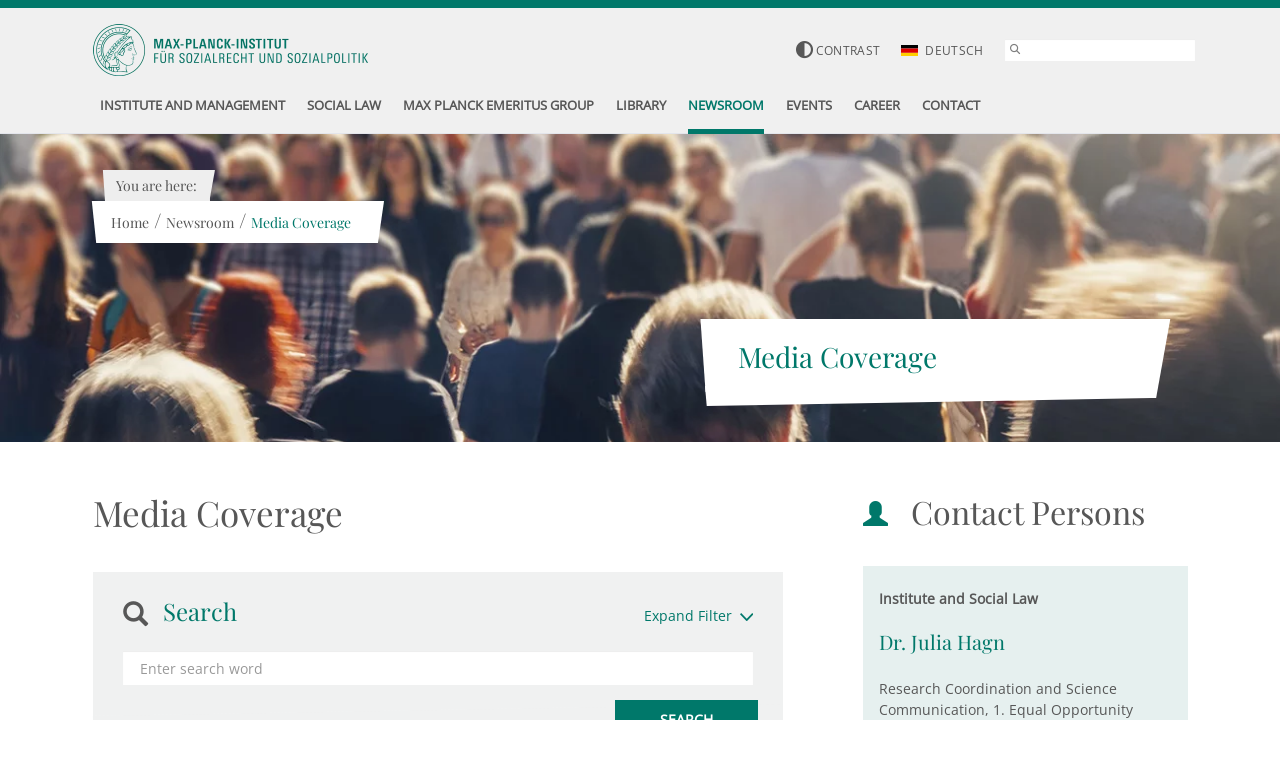

--- FILE ---
content_type: text/html; charset=utf-8
request_url: https://www.mpisoc.mpg.de/en/newsroom/media-coverage/?tx_solr%5Bfilter%5D%5B0%5D=department%3A1&tx_solr%5Bfilter%5D%5B1%5D=year%3A2021
body_size: 73286
content:
<!DOCTYPE html>
<html lang="en">
<head>
<meta charset="utf-8"><script>document.cookie='resolution='+Math.max(screen.width,screen.height)+'; path=/; samesite=lax;';</script>
<!-- Piwik -->
  <!-- See http://www.mpg.de/impressum/ or http://www.mpg.de/imprint for privacy policy -->
  <script type='text/javascript'>
	(function(){
		var s, d = document, e = d.createElement('script');
		e.type = 'text/javascript';
		e.src = 'https://piwik.mpg.de/piwik/piwik.js';
		e.async = true;
		e.onload = function () {
		try {
			   var p = Piwik.getTracker('https://piwik.mpg.de/piwik/piwik.php', 50);
			   p.trackPageView();
			   p.enableLinkTracking();
		   } catch (e) {}
		};
		s = d.getElementsByTagName('script')[0]; s.parentNode.insertBefore(e, s);
	})();
  </script><noscript><p><img src='https://piwik.mpg.de/piwik/piwik.php?idsite=50' style='border:0' alt=''/></p></noscript>
<!-- End Piwik Tag -->

<meta charset="utf-8">
<!-- 
	This website is powered by TYPO3 - inspiring people to share!
	TYPO3 is a free open source Content Management Framework initially created by Kasper Skaarhoj and licensed under GNU/GPL.
	TYPO3 is copyright 1998-2026 of Kasper Skaarhoj. Extensions are copyright of their respective owners.
	Information and contribution at https://typo3.org/
-->


<link rel="icon" href="/typo3conf/ext/ne_distribution/Resources/Public/Icons/favicon.png" type="image/png">
<title>
	
		Media Coverage
	
 | Max-Planck-Institut für Sozialrecht und Sozialpolitik - MPISOC</title>
<meta http-equiv="x-ua-compatible" content="IE=edge" />
<meta name="generator" content="TYPO3 CMS" />
<meta name="robots" content="index,follow" />
<meta name="viewport" content="width=device-width, initial-scale=1.0, maximum-scale=1.0" />
<meta name="description" content="The Max Planck Institute for Social Law and Social Policy undertakes basic research on social questions in an international context. The research projects take legal, political as well as economical aspects into account." />
<meta name="twitter:card" content="summary" />

<style>
/*<![CDATA[*/
<!-- 
/*Critical*/
/* Above-the-Fold Styles */

/** Font: Open Sans **/
/* cyrillic-ext */
@font-face {
	font-family: 'Open Sans';
	font-style: normal;
	font-weight: 400;
	font-stretch: 100%;
	src: url('/typo3conf/ext/ne_distribution/Resources/Public/Fonts/open-sans/open-sans-v29-cyrillic-ext-regular.woff2') format('woff2');
	unicode-range: U+0460-052F, U+1C80-1C88, U+20B4, U+2DE0-2DFF, U+A640-A69F, U+FE2E-FE2F;
}

/* cyrillic */
@font-face {
	font-family: 'Open Sans';
	font-style: normal;
	font-weight: 400;
	font-stretch: 100%;
	src: url('/typo3conf/ext/ne_distribution/Resources/Public/Fonts/open-sans/open-sans-v29-cyrillic-regular.woff2') format('woff2');
	unicode-range: U+0301, U+0400-045F, U+0490-0491, U+04B0-04B1, U+2116;
}

/* greek-ext */
@font-face {
	font-family: 'Open Sans';
	font-style: normal;
	font-weight: 400;
	font-stretch: 100%;
	src: url('/typo3conf/ext/ne_distribution/Resources/Public/Fonts/open-sans/open-sans-v29-greek-ext-regular.woff2') format('woff2');
	unicode-range: U+1F00-1FFF;
}

/* greek */
@font-face {
	font-family: 'Open Sans';
	font-style: normal;
	font-weight: 400;
	font-stretch: 100%;
	src: url('/typo3conf/ext/ne_distribution/Resources/Public/Fonts/open-sans/open-sans-v29-greek-regular.woff2') format('woff2');
	unicode-range: U+0370-03FF;
}

/* hebrew */
@font-face {
	font-family: 'Open Sans';
	font-style: normal;
	font-weight: 400;
	font-stretch: 100%;
	src: url('/typo3conf/ext/ne_distribution/Resources/Public/Fonts/open-sans/open-sans-v29-hebrew-regular.woff2') format('woff2');
	unicode-range: U+0590-05FF, U+200C-2010, U+20AA, U+25CC, U+FB1D-FB4F;
}

/* vietnamese */
@font-face {
	font-family: 'Open Sans';
	font-style: normal;
	font-weight: 400;
	font-stretch: 100%;
	src: url('/typo3conf/ext/ne_distribution/Resources/Public/Fonts/open-sans/open-sans-v29-vietnamese-regular.woff2') format('woff2');
	unicode-range: U+0102-0103, U+0110-0111, U+0128-0129, U+0168-0169, U+01A0-01A1, U+01AF-01B0, U+1EA0-1EF9, U+20AB;
}

/* latin-ext */
@font-face {
	font-family: 'Open Sans';
	font-style: normal;
	font-weight: 400;
	font-stretch: 100%;
	src: url('/typo3conf/ext/ne_distribution/Resources/Public/Fonts/open-sans/open-sans-v29-latin-ext-regular.woff2') format('woff2');
	unicode-range: U+0100-024F, U+0259, U+1E00-1EFF, U+2020, U+20A0-20AB, U+20AD-20CF, U+2113, U+2C60-2C7F, U+A720-A7FF;
}

/* latin */
@font-face {
	font-family: 'Open Sans';
	font-style: normal;
	font-weight: 400;
	font-stretch: 100%;
	src: url('/typo3conf/ext/ne_distribution/Resources/Public/Fonts/open-sans/open-sans-v29-latin-regular.woff2') format('woff2');
	unicode-range: U+0000-00FF, U+0131, U+0152-0153, U+02BB-02BC, U+02C6, U+02DA, U+02DC, U+2000-206F, U+2074, U+20AC, U+2122, U+2191, U+2193, U+2212, U+2215, U+FEFF, U+FFFD;
}

/** Font: Playfair Display **/
/* cyrillic */
@font-face {
	font-family: 'Playfair Display';
	font-style: normal;
	font-weight: 400;
	src: url('/typo3conf/ext/ne_distribution/Resources/Public/Fonts/playfair-display/playfair-display-v29-cyrillic-regular.woff2') format('woff2');
	unicode-range: U+0301, U+0400-045F, U+0490-0491, U+04B0-04B1, U+2116;
}

/* vietnamese */
@font-face {
	font-family: 'Playfair Display';
	font-style: normal;
	font-weight: 400;
	src: url('/typo3conf/ext/ne_distribution/Resources/Public/Fonts/playfair-display/playfair-display-v29-vietnamese-regular.woff2') format('woff2');
	unicode-range: U+0102-0103, U+0110-0111, U+0128-0129, U+0168-0169, U+01A0-01A1, U+01AF-01B0, U+1EA0-1EF9, U+20AB;
}

/* latin-ext */
@font-face {
	font-family: 'Playfair Display';
	font-style: normal;
	font-weight: 400;
	src: url('/typo3conf/ext/ne_distribution/Resources/Public/Fonts/playfair-display/playfair-display-v29-latin-ext-regular.woff2') format('woff2');
	unicode-range: U+0100-024F, U+0259, U+1E00-1EFF, U+2020, U+20A0-20AB, U+20AD-20CF, U+2113, U+2C60-2C7F, U+A720-A7FF;
}

/* latin */
@font-face {
	font-family: 'Playfair Display';
	font-style: normal;
	font-weight: 400;
	src: url('/typo3conf/ext/ne_distribution/Resources/Public/Fonts/playfair-display/playfair-display-v29-latin-regular.woff2') format('woff2');
	unicode-range: U+0000-00FF, U+0131, U+0152-0153, U+02BB-02BC, U+02C6, U+02DA, U+02DC, U+2000-206F, U+2074, U+20AC, U+2122, U+2191, U+2193, U+2212, U+2215, U+FEFF, U+FFFD;
}

body {
	color: #575757;
	font-family: 'Open Sans', sans-serif;
	font-size: 14px;
	margin: 0;
}

.page {
	margin: auto;
}

.container {
	padding-right: 15px;
	padding-left: 15px;
	margin-right: auto;
	margin-left: auto;
}

.row {
	margin-right: -15px;
	margin-left: -15px;
}

.visible-xs,
.visible-sm,
.visible-md,
.visible-lg {
	display: none !important;
}

@media (min-width: 1200px) {
	.container {
		width: 1125px;
	}

	.col-lg-3 {
		width: 25%;
	}

	.col-lg-8 {
		width: 66.66666667%;
	}
}

div, section, footer {
	box-sizing: border-box;
	-moz-box-sizing: border-box;
	-webkit-box-sizing: border-box;
}

.subheadline {
	margin-bottom: 15px;
	font-size: 1.55em;
	line-height: 24px;
	font-family: 'Playfair Display', serif;
	color: #575757;
}

.h1, .h2, .h3 {
	word-wrap: break-word;
	-webkit-hyphens: auto;
	-ms-hyphens: auto;
	hyphens: auto;
	margin-top: 20px;
	font-weight: normal;
	font-family: 'Playfair Display', serif;
}

.h1 {
	color: #4e4f4f;
	font-size: 2.000em;
	line-height: 34px;
	padding-bottom: 15px;
}

.h1 + .line {
	width: 100px;
	display: inline-block;
	height: 3px;
	background-color: #00786a;
	margin-bottom: 15px;
}

.h2 {
	color: #00786a;
	font-size: 1.571em;
	margin-bottom: 12px;
}

.h3 {
	color: #00786a;
	font-size: 1.35em;
}

@media (min-width: 768px) {
	.h1 {
		font-size: 2.250em;
	}

	.h2 {
		font-size: 2em;
	}

	.h3 {
		font-size: 1.429em;
	}
}

@media (min-width: 1200px) {
	.subheadline {
		font-size: 1.714em;
		line-height: 28px;
	}

	.h1 {
		font-size: 3em;
	}

	.h2 {
		font-size: 2.5em;
	}

	.h3 {
		font-size: 1.429em;
	}

	.navigation .nav_2_wrapper {
		position: absolute !important;
		left: 0;
		text-align: left;
		z-index: 1;
	}
}

a {
	color: #00786a;
	text-decoration: none;
}

a:hover,
a.hovered {
	color: #00786a;
	text-decoration: underline;
}

.button {
	padding: 10px 20px;
	background: #00786a;
	color: #fff;
	text-transform: uppercase;
	font-weight: 600;
}

.button:hover {
	background: #575757;
	color: #fff;
	text-decoration: none;
}

.white_bg {
	background: #fff;
}

.green_bg {
	background: #00786a;
}

.gray_bg {
	background: #575757;
}

.header {
	padding: 12px 0;
	box-sizing: border-box;
	-moz-box-sizing: border-box;
	-webkit-box-sizing: border-box;
	width: 100%;
	background: #f0f0f0;
	border-top: 8px solid #00786a;
	position: fixed;
	top: 0;
	z-index: 9999;
	border-bottom: 1px solid #e3e5eb;
	height: 66px;
}

@media (min-width: 768px) {
	.header {
		height: 82px;
		padding: 12px 0;
	}
}

@media (min-width: 1200px) {
	.header {
		height: 134px;
		padding: 16px 0 15px;
	}
}

.logo {
	float: left;
	padding-right: 0;
}

@media (max-width: 767px) {
	.logo a img {
		width: 172px;
	}
}

@media (min-width: 768px) {
	.logo a img {
		width: 275px;
		height: 52px;
	}
}

.service_nav, .navigation {
	float: right;
}

@media (min-width: 1200px) {
	body:not(.safari) .logo {
		min-width: 290px;
	}

	.navigation ul li > .sub_nav {
		visibility: hidden;
		opacity: 0;
	}

	.navigation .nav_1 > li:hover {
		text-decoration: none;
		color: #fff;
		background-color: transparent;
		padding: 0 15px;
	}

	.service_nav, .navigation {
		float: left;
		width: 100%;
		text-align: right;
	}

	.service_nav {
		height: 20px;
		padding-right: 8px;
	}

	.visible-lg, .visible-md, .visible-sm, .visible-xs {
		display: none !important;
	}

	.visible-lg {
		display: block !important;
	}
}

.hidden {
	display: none !important;
}

.pull-right {
	float: right !important;
}

.service_nav .lang_outer, .service_nav .contrast {
	margin-right: 11px;
	display: inline-block;
}

@media (min-width: 768px) {
	.service_nav .lang_outer, .service_nav .contrast {
		margin-right: 21px;
	}
}

@media (min-width: 1200px) {
	.service_nav .lang_outer, .service_nav .contrast {
		margin-right: 21px;
		float: left;
		margin-top: 1px;
	}

	.service_nav .lang_outer li a, .service_nav .contrast a {
		color: #575757;
		font-size: 0.857em;
		text-transform: uppercase;
		font-weight: normal;
		letter-spacing: 0.3px;
	}

	.hidden-lg {
		display: none !important;
	}
}

header ul, header li {
	list-style-type: none;
}

.service_nav .lang_outer li {
	display: block;
}

.service_nav .lang_outer .act {
	display: none;
}

.service_nav .search_field input {
	border: none;
	height: 20px;
	padding-left: 25px;
	font-size: 0.875em;
}

input[type="text"], input[type="password"] {
	width: 100%;
	border: 1px solid #b3b3b4;
	background-color: #fff;
	padding: 11px 17px;
	box-sizing: border-box;
	-moz-box-sizing: border-box;
	-webkit-box-sizing: border-box;
}

.service_nav .search_field {
	padding: 0;
	display: inline-block;
}

.form-group {
	margin-bottom: 15px;
}

@media (min-width: 1200px) {
	.service_nav .search_field {
		width: 190px;
	}

	.navigation .nav_1 {
		margin-bottom: 0;
		margin-top: 5px;
		height: 100%;
		margin-right: -7px;
	}

	.nav_outer {
		float: right;
		margin-top: 15px;
		padding: 0;
	}

	.navigation .nav_1 > li {
		display: inline-block;
		height: 100%;
		padding: 0 9px;
		list-style-type: none;
		position: relative;
	}

	.browser_Firefox .navigation .nav_1 > li {
		padding: 0 8px;
	}

	.navigation .nav_1 > li > a {
		font-weight: bold;
		color: #575757;
		text-transform: uppercase;
		display: inline-block;
		height: 100%;
		padding: 15px 0 20px;
		font-size: 13px;
	}

	.browser_Safari .navigation .nav_1 > li > a {
		font-size: 12px;
		padding-top: 16px;
	}

	.lang_outer .flag .flag-icon {
		margin-right: 4px;
	}
}

.flag-icon {
	background-size: cover;
	background-position: 50%;
	background-repeat: no-repeat;
	position: relative;
	display: inline-block;
	width: 1.4em;
	line-height: 1em;
}

.service_nav .lang_outer ul {
	margin: 0;
	padding: 0;
}

.navigation .nav_2 li a {
	color: #a3c5c1;
	text-transform: uppercase;
	padding: 5px 0;
	display: block;
	margin-right: 20px;
}

.col-lg-1, .col-lg-10, .col-lg-11, .col-lg-12, .col-lg-2, .col-lg-3, .col-lg-4, .col-lg-5, .col-lg-6, .col-lg-7, .col-lg-8, .col-lg-9, .col-md-1, .col-md-10, .col-md-11, .col-md-12, .col-md-2, .col-md-3, .col-md-4, .col-md-5, .col-md-6, .col-md-7, .col-md-8, .col-md-9, .col-sm-1, .col-sm-10, .col-sm-11, .col-sm-12, .col-sm-2, .col-sm-3, .col-sm-4, .col-sm-5, .col-sm-6, .col-sm-7, .col-sm-8, .col-sm-9, .col-xs-1, .col-xs-10, .col-xs-11, .col-xs-12, .col-xs-2, .col-xs-3, .col-xs-4, .col-xs-5, .col-xs-6, .col-xs-7, .col-xs-8, .col-xs-9 {
	position: relative;
	min-height: 1px;
	padding-right: 15px;
	padding-left: 15px;
}

@media (max-width: 767px) {
	.visible-xs {
		display: block !important;
	}
}

@media (min-width: 768px) and (max-width: 991px) {
	.visible-sm {
		display: block !important;
	}
}
-->
/*]]>*/
</style>


<style media="all">
/*<![CDATA[*/
<!--
/*!
* Bootstrap v3.3.7 (http://getbootstrap.com)
* Copyright 2011-2016 Twitter, Inc.
* Licensed under MIT (https://github.com/twbs/bootstrap/blob/master/LICENSE)
*//*! normalize.css v3.0.3 | MIT License | github.com/necolas/normalize.css */html{font-family:sans-serif;-webkit-text-size-adjust:100%;-ms-text-size-adjust:100%}body{margin:0}article,aside,details,figcaption,figure,footer,header,hgroup,main,menu,nav,section,summary{display:block}audio,canvas,progress,video{display:inline-block;vertical-align:baseline}audio:not([controls]){display:none;height:0}[hidden],template{display:none}a{background-color:transparent}a:active,a:hover{outline:0}abbr[title]{border-bottom:1px dotted}b,strong{font-weight:700}dfn{font-style:italic}h1{margin:.67em 0;font-size:2em}mark{color:#000;background:#ff0}small{font-size:80%}sub,sup{position:relative;font-size:75%;line-height:0;vertical-align:baseline}sup{top:-.5em}sub{bottom:-.25em}img{border:0}svg:not(:root){overflow:hidden}figure{margin:1em 40px}hr{height:0;-webkit-box-sizing:content-box;-moz-box-sizing:content-box;box-sizing:content-box}pre{overflow:auto}code,kbd,pre,samp{font-family:monospace,monospace;font-size:1em}button,input,optgroup,select,textarea{margin:0;font:inherit;color:inherit}button{overflow:visible}button,select{text-transform:none}button,html input[type=button],input[type=reset],input[type=submit]{-webkit-appearance:button;cursor:pointer}button[disabled],html input[disabled]{cursor:default}button::-moz-focus-inner,input::-moz-focus-inner{padding:0;border:0}input{line-height:normal}input[type=checkbox],input[type=radio]{-webkit-box-sizing:border-box;-moz-box-sizing:border-box;box-sizing:border-box;padding:0}input[type=number]::-webkit-inner-spin-button,input[type=number]::-webkit-outer-spin-button{height:auto}input[type=search]{-webkit-box-sizing:content-box;-moz-box-sizing:content-box;box-sizing:content-box;-webkit-appearance:textfield}input[type=search]::-webkit-search-cancel-button,input[type=search]::-webkit-search-decoration{-webkit-appearance:none}fieldset{padding:.35em .625em .75em;margin:0 2px;border:1px solid silver}legend{padding:0;border:0}textarea{overflow:auto}optgroup{font-weight:700}table{border-spacing:0;border-collapse:collapse}td,th{padding:0}/*! Source: https://github.com/h5bp/html5-boilerplate/blob/master/src/css/main.css */@media print{*,:after,:before{color:#000!important;text-shadow:none!important;background:0 0!important;-webkit-box-shadow:none!important;box-shadow:none!important}a,a:visited{text-decoration:underline}a[href]:after{content:" (" attr(href) ")"}abbr[title]:after{content:" (" attr(title) ")"}a[href^="javascript:"]:after,a[href^="#"]:after{content:""}blockquote,pre{border:1px solid #999;page-break-inside:avoid}thead{display:table-header-group}img,tr{page-break-inside:avoid}img{max-width:100%!important}h2,h3,p{orphans:3;widows:3}h2,h3{page-break-after:avoid}.navbar{display:none}.btn>.caret,.dropup>.btn>.caret{border-top-color:#000!important}.label{border:1px solid #000}.table{border-collapse:collapse!important}.table td,.table th{background-color:#fff!important}.table-bordered td,.table-bordered th{border:1px solid #ddd!important}}@font-face{font-family:'Glyphicons Halflings';src:url('/typo3conf/ext/ne_distribution/Resources/Public/Lib/bootstrap3/fonts/glyphicons-halflings-regular.eot');src:url('/typo3conf/ext/ne_distribution/Resources/Public/Lib/bootstrap3/fonts/glyphicons-halflings-regular.eot?#iefix') format('embedded-opentype'),url('/typo3conf/ext/ne_distribution/Resources/Public/Lib/bootstrap3/fonts/glyphicons-halflings-regular.woff2') format('woff2'),url('/typo3conf/ext/ne_distribution/Resources/Public/Lib/bootstrap3/fonts/glyphicons-halflings-regular.woff') format('woff'),url('/typo3conf/ext/ne_distribution/Resources/Public/Lib/bootstrap3/fonts/glyphicons-halflings-regular.ttf') format('truetype'),url('/typo3conf/ext/ne_distribution/Resources/Public/Lib/bootstrap3/fonts/glyphicons-halflings-regular.svg#glyphicons_halflingsregular') format('svg')}.glyphicon{position:relative;top:1px;display:inline-block;font-family:'Glyphicons Halflings';font-style:normal;font-weight:400;line-height:1;-webkit-font-smoothing:antialiased;-moz-osx-font-smoothing:grayscale}.glyphicon-asterisk:before{content:"\002a"}.glyphicon-plus:before{content:"\002b"}.glyphicon-eur:before,.glyphicon-euro:before{content:"\20ac"}.glyphicon-minus:before{content:"\2212"}.glyphicon-cloud:before{content:"\2601"}.glyphicon-envelope:before{content:"\2709"}.glyphicon-pencil:before{content:"\270f"}.glyphicon-glass:before{content:"\e001"}.glyphicon-music:before{content:"\e002"}.glyphicon-search:before{content:"\e003"}.glyphicon-heart:before{content:"\e005"}.glyphicon-star:before{content:"\e006"}.glyphicon-star-empty:before{content:"\e007"}.glyphicon-user:before{content:"\e008"}.glyphicon-film:before{content:"\e009"}.glyphicon-th-large:before{content:"\e010"}.glyphicon-th:before{content:"\e011"}.glyphicon-th-list:before{content:"\e012"}.glyphicon-ok:before{content:"\e013"}.glyphicon-remove:before{content:"\e014"}.glyphicon-zoom-in:before{content:"\e015"}.glyphicon-zoom-out:before{content:"\e016"}.glyphicon-off:before{content:"\e017"}.glyphicon-signal:before{content:"\e018"}.glyphicon-cog:before{content:"\e019"}.glyphicon-trash:before{content:"\e020"}.glyphicon-home:before{content:"\e021"}.glyphicon-file:before{content:"\e022"}.glyphicon-time:before{content:"\e023"}.glyphicon-road:before{content:"\e024"}.glyphicon-download-alt:before{content:"\e025"}.glyphicon-download:before{content:"\e026"}.glyphicon-upload:before{content:"\e027"}.glyphicon-inbox:before{content:"\e028"}.glyphicon-play-circle:before{content:"\e029"}.glyphicon-repeat:before{content:"\e030"}.glyphicon-refresh:before{content:"\e031"}.glyphicon-list-alt:before{content:"\e032"}.glyphicon-lock:before{content:"\e033"}.glyphicon-flag:before{content:"\e034"}.glyphicon-headphones:before{content:"\e035"}.glyphicon-volume-off:before{content:"\e036"}.glyphicon-volume-down:before{content:"\e037"}.glyphicon-volume-up:before{content:"\e038"}.glyphicon-qrcode:before{content:"\e039"}.glyphicon-barcode:before{content:"\e040"}.glyphicon-tag:before{content:"\e041"}.glyphicon-tags:before{content:"\e042"}.glyphicon-book:before{content:"\e043"}.glyphicon-bookmark:before{content:"\e044"}.glyphicon-print:before{content:"\e045"}.glyphicon-camera:before{content:"\e046"}.glyphicon-font:before{content:"\e047"}.glyphicon-bold:before{content:"\e048"}.glyphicon-italic:before{content:"\e049"}.glyphicon-text-height:before{content:"\e050"}.glyphicon-text-width:before{content:"\e051"}.glyphicon-align-left:before{content:"\e052"}.glyphicon-align-center:before{content:"\e053"}.glyphicon-align-right:before{content:"\e054"}.glyphicon-align-justify:before{content:"\e055"}.glyphicon-list:before{content:"\e056"}.glyphicon-indent-left:before{content:"\e057"}.glyphicon-indent-right:before{content:"\e058"}.glyphicon-facetime-video:before{content:"\e059"}.glyphicon-picture:before{content:"\e060"}.glyphicon-map-marker:before{content:"\e062"}.glyphicon-adjust:before{content:"\e063"}.glyphicon-tint:before{content:"\e064"}.glyphicon-edit:before{content:"\e065"}.glyphicon-share:before{content:"\e066"}.glyphicon-check:before{content:"\e067"}.glyphicon-move:before{content:"\e068"}.glyphicon-step-backward:before{content:"\e069"}.glyphicon-fast-backward:before{content:"\e070"}.glyphicon-backward:before{content:"\e071"}.glyphicon-play:before{content:"\e072"}.glyphicon-pause:before{content:"\e073"}.glyphicon-stop:before{content:"\e074"}.glyphicon-forward:before{content:"\e075"}.glyphicon-fast-forward:before{content:"\e076"}.glyphicon-step-forward:before{content:"\e077"}.glyphicon-eject:before{content:"\e078"}.glyphicon-chevron-left:before{content:"\e079"}.glyphicon-chevron-right:before{content:"\e080"}.glyphicon-plus-sign:before{content:"\e081"}.glyphicon-minus-sign:before{content:"\e082"}.glyphicon-remove-sign:before{content:"\e083"}.glyphicon-ok-sign:before{content:"\e084"}.glyphicon-question-sign:before{content:"\e085"}.glyphicon-info-sign:before{content:"\e086"}.glyphicon-screenshot:before{content:"\e087"}.glyphicon-remove-circle:before{content:"\e088"}.glyphicon-ok-circle:before{content:"\e089"}.glyphicon-ban-circle:before{content:"\e090"}.glyphicon-arrow-left:before{content:"\e091"}.glyphicon-arrow-right:before{content:"\e092"}.glyphicon-arrow-up:before{content:"\e093"}.glyphicon-arrow-down:before{content:"\e094"}.glyphicon-share-alt:before{content:"\e095"}.glyphicon-resize-full:before{content:"\e096"}.glyphicon-resize-small:before{content:"\e097"}.glyphicon-exclamation-sign:before{content:"\e101"}.glyphicon-gift:before{content:"\e102"}.glyphicon-leaf:before{content:"\e103"}.glyphicon-fire:before{content:"\e104"}.glyphicon-eye-open:before{content:"\e105"}.glyphicon-eye-close:before{content:"\e106"}.glyphicon-warning-sign:before{content:"\e107"}.glyphicon-plane:before{content:"\e108"}.glyphicon-calendar:before{content:"\e109"}.glyphicon-random:before{content:"\e110"}.glyphicon-comment:before{content:"\e111"}.glyphicon-magnet:before{content:"\e112"}.glyphicon-chevron-up:before{content:"\e113"}.glyphicon-chevron-down:before{content:"\e114"}.glyphicon-retweet:before{content:"\e115"}.glyphicon-shopping-cart:before{content:"\e116"}.glyphicon-folder-close:before{content:"\e117"}.glyphicon-folder-open:before{content:"\e118"}.glyphicon-resize-vertical:before{content:"\e119"}.glyphicon-resize-horizontal:before{content:"\e120"}.glyphicon-hdd:before{content:"\e121"}.glyphicon-bullhorn:before{content:"\e122"}.glyphicon-bell:before{content:"\e123"}.glyphicon-certificate:before{content:"\e124"}.glyphicon-thumbs-up:before{content:"\e125"}.glyphicon-thumbs-down:before{content:"\e126"}.glyphicon-hand-right:before{content:"\e127"}.glyphicon-hand-left:before{content:"\e128"}.glyphicon-hand-up:before{content:"\e129"}.glyphicon-hand-down:before{content:"\e130"}.glyphicon-circle-arrow-right:before{content:"\e131"}.glyphicon-circle-arrow-left:before{content:"\e132"}.glyphicon-circle-arrow-up:before{content:"\e133"}.glyphicon-circle-arrow-down:before{content:"\e134"}.glyphicon-globe:before{content:"\e135"}.glyphicon-wrench:before{content:"\e136"}.glyphicon-tasks:before{content:"\e137"}.glyphicon-filter:before{content:"\e138"}.glyphicon-briefcase:before{content:"\e139"}.glyphicon-fullscreen:before{content:"\e140"}.glyphicon-dashboard:before{content:"\e141"}.glyphicon-paperclip:before{content:"\e142"}.glyphicon-heart-empty:before{content:"\e143"}.glyphicon-link:before{content:"\e144"}.glyphicon-phone:before{content:"\e145"}.glyphicon-pushpin:before{content:"\e146"}.glyphicon-usd:before{content:"\e148"}.glyphicon-gbp:before{content:"\e149"}.glyphicon-sort:before{content:"\e150"}.glyphicon-sort-by-alphabet:before{content:"\e151"}.glyphicon-sort-by-alphabet-alt:before{content:"\e152"}.glyphicon-sort-by-order:before{content:"\e153"}.glyphicon-sort-by-order-alt:before{content:"\e154"}.glyphicon-sort-by-attributes:before{content:"\e155"}.glyphicon-sort-by-attributes-alt:before{content:"\e156"}.glyphicon-unchecked:before{content:"\e157"}.glyphicon-expand:before{content:"\e158"}.glyphicon-collapse-down:before{content:"\e159"}.glyphicon-collapse-up:before{content:"\e160"}.glyphicon-log-in:before{content:"\e161"}.glyphicon-flash:before{content:"\e162"}.glyphicon-log-out:before{content:"\e163"}.glyphicon-new-window:before{content:"\e164"}.glyphicon-record:before{content:"\e165"}.glyphicon-save:before{content:"\e166"}.glyphicon-open:before{content:"\e167"}.glyphicon-saved:before{content:"\e168"}.glyphicon-import:before{content:"\e169"}.glyphicon-export:before{content:"\e170"}.glyphicon-send:before{content:"\e171"}.glyphicon-floppy-disk:before{content:"\e172"}.glyphicon-floppy-saved:before{content:"\e173"}.glyphicon-floppy-remove:before{content:"\e174"}.glyphicon-floppy-save:before{content:"\e175"}.glyphicon-floppy-open:before{content:"\e176"}.glyphicon-credit-card:before{content:"\e177"}.glyphicon-transfer:before{content:"\e178"}.glyphicon-cutlery:before{content:"\e179"}.glyphicon-header:before{content:"\e180"}.glyphicon-compressed:before{content:"\e181"}.glyphicon-earphone:before{content:"\e182"}.glyphicon-phone-alt:before{content:"\e183"}.glyphicon-tower:before{content:"\e184"}.glyphicon-stats:before{content:"\e185"}.glyphicon-sd-video:before{content:"\e186"}.glyphicon-hd-video:before{content:"\e187"}.glyphicon-subtitles:before{content:"\e188"}.glyphicon-sound-stereo:before{content:"\e189"}.glyphicon-sound-dolby:before{content:"\e190"}.glyphicon-sound-5-1:before{content:"\e191"}.glyphicon-sound-6-1:before{content:"\e192"}.glyphicon-sound-7-1:before{content:"\e193"}.glyphicon-copyright-mark:before{content:"\e194"}.glyphicon-registration-mark:before{content:"\e195"}.glyphicon-cloud-download:before{content:"\e197"}.glyphicon-cloud-upload:before{content:"\e198"}.glyphicon-tree-conifer:before{content:"\e199"}.glyphicon-tree-deciduous:before{content:"\e200"}.glyphicon-cd:before{content:"\e201"}.glyphicon-save-file:before{content:"\e202"}.glyphicon-open-file:before{content:"\e203"}.glyphicon-level-up:before{content:"\e204"}.glyphicon-copy:before{content:"\e205"}.glyphicon-paste:before{content:"\e206"}.glyphicon-alert:before{content:"\e209"}.glyphicon-equalizer:before{content:"\e210"}.glyphicon-king:before{content:"\e211"}.glyphicon-queen:before{content:"\e212"}.glyphicon-pawn:before{content:"\e213"}.glyphicon-bishop:before{content:"\e214"}.glyphicon-knight:before{content:"\e215"}.glyphicon-baby-formula:before{content:"\e216"}.glyphicon-tent:before{content:"\26fa"}.glyphicon-blackboard:before{content:"\e218"}.glyphicon-bed:before{content:"\e219"}.glyphicon-apple:before{content:"\f8ff"}.glyphicon-erase:before{content:"\e221"}.glyphicon-hourglass:before{content:"\231b"}.glyphicon-lamp:before{content:"\e223"}.glyphicon-duplicate:before{content:"\e224"}.glyphicon-piggy-bank:before{content:"\e225"}.glyphicon-scissors:before{content:"\e226"}.glyphicon-bitcoin:before{content:"\e227"}.glyphicon-btc:before{content:"\e227"}.glyphicon-xbt:before{content:"\e227"}.glyphicon-yen:before{content:"\00a5"}.glyphicon-jpy:before{content:"\00a5"}.glyphicon-ruble:before{content:"\20bd"}.glyphicon-rub:before{content:"\20bd"}.glyphicon-scale:before{content:"\e230"}.glyphicon-ice-lolly:before{content:"\e231"}.glyphicon-ice-lolly-tasted:before{content:"\e232"}.glyphicon-education:before{content:"\e233"}.glyphicon-option-horizontal:before{content:"\e234"}.glyphicon-option-vertical:before{content:"\e235"}.glyphicon-menu-hamburger:before{content:"\e236"}.glyphicon-modal-window:before{content:"\e237"}.glyphicon-oil:before{content:"\e238"}.glyphicon-grain:before{content:"\e239"}.glyphicon-sunglasses:before{content:"\e240"}.glyphicon-text-size:before{content:"\e241"}.glyphicon-text-color:before{content:"\e242"}.glyphicon-text-background:before{content:"\e243"}.glyphicon-object-align-top:before{content:"\e244"}.glyphicon-object-align-bottom:before{content:"\e245"}.glyphicon-object-align-horizontal:before{content:"\e246"}.glyphicon-object-align-left:before{content:"\e247"}.glyphicon-object-align-vertical:before{content:"\e248"}.glyphicon-object-align-right:before{content:"\e249"}.glyphicon-triangle-right:before{content:"\e250"}.glyphicon-triangle-left:before{content:"\e251"}.glyphicon-triangle-bottom:before{content:"\e252"}.glyphicon-triangle-top:before{content:"\e253"}.glyphicon-console:before{content:"\e254"}.glyphicon-superscript:before{content:"\e255"}.glyphicon-subscript:before{content:"\e256"}.glyphicon-menu-left:before{content:"\e257"}.glyphicon-menu-right:before{content:"\e258"}.glyphicon-menu-down:before{content:"\e259"}.glyphicon-menu-up:before{content:"\e260"}*{-webkit-box-sizing:border-box;-moz-box-sizing:border-box;box-sizing:border-box}:after,:before{-webkit-box-sizing:border-box;-moz-box-sizing:border-box;box-sizing:border-box}html{font-size:10px;-webkit-tap-highlight-color:rgba(0,0,0,0)}body{font-family:"Helvetica Neue",Helvetica,Arial,sans-serif;font-size:14px;line-height:1.42857143;color:#333;background-color:#fff}button,input,select,textarea{font-family:inherit;font-size:inherit;line-height:inherit}a{color:#337ab7;text-decoration:none}a:focus,a:hover{color:#23527c;text-decoration:underline}a:focus{outline:5px auto -webkit-focus-ring-color;outline-offset:-2px}figure{margin:0}img{vertical-align:middle}.carousel-inner>.item>a>img,.carousel-inner>.item>img,.img-responsive,.thumbnail a>img,.thumbnail>img{display:block;max-width:100%;height:auto}.img-rounded{border-radius:6px}.img-thumbnail{display:inline-block;max-width:100%;height:auto;padding:4px;line-height:1.42857143;background-color:#fff;border:1px solid #ddd;border-radius:4px;-webkit-transition:all .2s ease-in-out;-o-transition:all .2s ease-in-out;transition:all .2s ease-in-out}.img-circle{border-radius:50%}hr{margin-top:20px;margin-bottom:20px;border:0;border-top:1px solid #eee}.sr-only{position:absolute;width:1px;height:1px;padding:0;margin:-1px;overflow:hidden;clip:rect(0,0,0,0);border:0}.sr-only-focusable:active,.sr-only-focusable:focus{position:static;width:auto;height:auto;margin:0;overflow:visible;clip:auto}[role=button]{cursor:pointer}.h1,.h2,.h3,.h4,.h5,.h6,h1,h2,h3,h4,h5,h6{font-family:inherit;font-weight:500;line-height:1.1;color:inherit}.h1 .small,.h1 small,.h2 .small,.h2 small,.h3 .small,.h3 small,.h4 .small,.h4 small,.h5 .small,.h5 small,.h6 .small,.h6 small,h1 .small,h1 small,h2 .small,h2 small,h3 .small,h3 small,h4 .small,h4 small,h5 .small,h5 small,h6 .small,h6 small{font-weight:400;line-height:1;color:#777}.h1,.h2,.h3,h1,h2,h3{margin-top:20px;margin-bottom:10px}.h1 .small,.h1 small,.h2 .small,.h2 small,.h3 .small,.h3 small,h1 .small,h1 small,h2 .small,h2 small,h3 .small,h3 small{font-size:65%}.h4,.h5,.h6,h4,h5,h6{margin-top:10px;margin-bottom:10px}.h4 .small,.h4 small,.h5 .small,.h5 small,.h6 .small,.h6 small,h4 .small,h4 small,h5 .small,h5 small,h6 .small,h6 small{font-size:75%}.h1,h1{font-size:36px}.h2,h2{font-size:30px}.h3,h3{font-size:24px}.h4,h4{font-size:18px}.h5,h5{font-size:14px}.h6,h6{font-size:12px}p{margin:0 0 10px}.lead{margin-bottom:20px;font-size:16px;font-weight:300;line-height:1.4}@media (min-width:768px){.lead{font-size:21px}}.small,small{font-size:85%}.mark,mark{padding:.2em;background-color:#fcf8e3}.text-left{text-align:left}.text-right{text-align:right}.text-center{text-align:center}.text-justify{text-align:justify}.text-nowrap{white-space:nowrap}.text-lowercase{text-transform:lowercase}.text-uppercase{text-transform:uppercase}.text-capitalize{text-transform:capitalize}.text-muted{color:#777}.text-primary{color:#337ab7}a.text-primary:focus,a.text-primary:hover{color:#286090}.text-success{color:#3c763d}a.text-success:focus,a.text-success:hover{color:#2b542c}.text-info{color:#31708f}a.text-info:focus,a.text-info:hover{color:#245269}.text-warning{color:#8a6d3b}a.text-warning:focus,a.text-warning:hover{color:#66512c}.text-danger{color:#a94442}a.text-danger:focus,a.text-danger:hover{color:#843534}.bg-primary{color:#fff;background-color:#337ab7}a.bg-primary:focus,a.bg-primary:hover{background-color:#286090}.bg-success{background-color:#dff0d8}a.bg-success:focus,a.bg-success:hover{background-color:#c1e2b3}.bg-info{background-color:#d9edf7}a.bg-info:focus,a.bg-info:hover{background-color:#afd9ee}.bg-warning{background-color:#fcf8e3}a.bg-warning:focus,a.bg-warning:hover{background-color:#f7ecb5}.bg-danger{background-color:#f2dede}a.bg-danger:focus,a.bg-danger:hover{background-color:#e4b9b9}.page-header{padding-bottom:9px;margin:40px 0 20px;border-bottom:1px solid #eee}ol,ul{margin-top:0;margin-bottom:10px}ol ol,ol ul,ul ol,ul ul{margin-bottom:0}.list-unstyled{padding-left:0;list-style:none}.list-inline{padding-left:0;margin-left:-5px;list-style:none}.list-inline>li{display:inline-block;padding-right:5px;padding-left:5px}dl{margin-top:0;margin-bottom:20px}dd,dt{line-height:1.42857143}dt{font-weight:700}dd{margin-left:0}@media (min-width:768px){.dl-horizontal dt{float:left;width:160px;overflow:hidden;clear:left;text-align:right;text-overflow:ellipsis;white-space:nowrap}.dl-horizontal dd{margin-left:180px}}abbr[data-original-title],abbr[title]{cursor:help;border-bottom:1px dotted #777}.initialism{font-size:90%;text-transform:uppercase}blockquote{padding:10px 20px;margin:0 0 20px;font-size:17.5px;border-left:5px solid #eee}blockquote ol:last-child,blockquote p:last-child,blockquote ul:last-child{margin-bottom:0}blockquote .small,blockquote footer,blockquote small{display:block;font-size:80%;line-height:1.42857143;color:#777}blockquote .small:before,blockquote footer:before,blockquote small:before{content:'\2014 \00A0'}.blockquote-reverse,blockquote.pull-right{padding-right:15px;padding-left:0;text-align:right;border-right:5px solid #eee;border-left:0}.blockquote-reverse .small:before,.blockquote-reverse footer:before,.blockquote-reverse small:before,blockquote.pull-right .small:before,blockquote.pull-right footer:before,blockquote.pull-right small:before{content:''}.blockquote-reverse .small:after,.blockquote-reverse footer:after,.blockquote-reverse small:after,blockquote.pull-right .small:after,blockquote.pull-right footer:after,blockquote.pull-right small:after{content:'\00A0 \2014'}address{margin-bottom:20px;font-style:normal;line-height:1.42857143}code,kbd,pre,samp{font-family:Menlo,Monaco,Consolas,"Courier New",monospace}code{padding:2px 4px;font-size:90%;color:#c7254e;background-color:#f9f2f4;border-radius:4px}kbd{padding:2px 4px;font-size:90%;color:#fff;background-color:#333;border-radius:3px;-webkit-box-shadow:inset 0 -1px 0 rgba(0,0,0,.25);box-shadow:inset 0 -1px 0 rgba(0,0,0,.25)}kbd kbd{padding:0;font-size:100%;font-weight:700;-webkit-box-shadow:none;box-shadow:none}pre{display:block;padding:9.5px;margin:0 0 10px;font-size:13px;line-height:1.42857143;color:#333;word-break:break-all;word-wrap:break-word;background-color:#f5f5f5;border:1px solid #ccc;border-radius:4px}pre code{padding:0;font-size:inherit;color:inherit;white-space:pre-wrap;background-color:transparent;border-radius:0}.pre-scrollable{max-height:340px;overflow-y:scroll}.container{padding-right:15px;padding-left:15px;margin-right:auto;margin-left:auto}@media (min-width:768px){.container{width:750px}}@media (min-width:992px){.container{width:970px}}@media (min-width:1200px){.container{width:1170px}}.container-fluid{padding-right:15px;padding-left:15px;margin-right:auto;margin-left:auto}.row{margin-right:-15px;margin-left:-15px}.col-lg-1,.col-lg-10,.col-lg-11,.col-lg-12,.col-lg-2,.col-lg-3,.col-lg-4,.col-lg-5,.col-lg-6,.col-lg-7,.col-lg-8,.col-lg-9,.col-md-1,.col-md-10,.col-md-11,.col-md-12,.col-md-2,.col-md-3,.col-md-4,.col-md-5,.col-md-6,.col-md-7,.col-md-8,.col-md-9,.col-sm-1,.col-sm-10,.col-sm-11,.col-sm-12,.col-sm-2,.col-sm-3,.col-sm-4,.col-sm-5,.col-sm-6,.col-sm-7,.col-sm-8,.col-sm-9,.col-xs-1,.col-xs-10,.col-xs-11,.col-xs-12,.col-xs-2,.col-xs-3,.col-xs-4,.col-xs-5,.col-xs-6,.col-xs-7,.col-xs-8,.col-xs-9{position:relative;min-height:1px;padding-right:15px;padding-left:15px}.col-xs-1,.col-xs-10,.col-xs-11,.col-xs-12,.col-xs-2,.col-xs-3,.col-xs-4,.col-xs-5,.col-xs-6,.col-xs-7,.col-xs-8,.col-xs-9{float:left}.col-xs-12{width:100%}.col-xs-11{width:91.66666667%}.col-xs-10{width:83.33333333%}.col-xs-9{width:75%}.col-xs-8{width:66.66666667%}.col-xs-7{width:58.33333333%}.col-xs-6{width:50%}.col-xs-5{width:41.66666667%}.col-xs-4{width:33.33333333%}.col-xs-3{width:25%}.col-xs-2{width:16.66666667%}.col-xs-1{width:8.33333333%}.col-xs-pull-12{right:100%}.col-xs-pull-11{right:91.66666667%}.col-xs-pull-10{right:83.33333333%}.col-xs-pull-9{right:75%}.col-xs-pull-8{right:66.66666667%}.col-xs-pull-7{right:58.33333333%}.col-xs-pull-6{right:50%}.col-xs-pull-5{right:41.66666667%}.col-xs-pull-4{right:33.33333333%}.col-xs-pull-3{right:25%}.col-xs-pull-2{right:16.66666667%}.col-xs-pull-1{right:8.33333333%}.col-xs-pull-0{right:auto}.col-xs-push-12{left:100%}.col-xs-push-11{left:91.66666667%}.col-xs-push-10{left:83.33333333%}.col-xs-push-9{left:75%}.col-xs-push-8{left:66.66666667%}.col-xs-push-7{left:58.33333333%}.col-xs-push-6{left:50%}.col-xs-push-5{left:41.66666667%}.col-xs-push-4{left:33.33333333%}.col-xs-push-3{left:25%}.col-xs-push-2{left:16.66666667%}.col-xs-push-1{left:8.33333333%}.col-xs-push-0{left:auto}.col-xs-offset-12{margin-left:100%}.col-xs-offset-11{margin-left:91.66666667%}.col-xs-offset-10{margin-left:83.33333333%}.col-xs-offset-9{margin-left:75%}.col-xs-offset-8{margin-left:66.66666667%}.col-xs-offset-7{margin-left:58.33333333%}.col-xs-offset-6{margin-left:50%}.col-xs-offset-5{margin-left:41.66666667%}.col-xs-offset-4{margin-left:33.33333333%}.col-xs-offset-3{margin-left:25%}.col-xs-offset-2{margin-left:16.66666667%}.col-xs-offset-1{margin-left:8.33333333%}.col-xs-offset-0{margin-left:0}@media (min-width:768px){.col-sm-1,.col-sm-10,.col-sm-11,.col-sm-12,.col-sm-2,.col-sm-3,.col-sm-4,.col-sm-5,.col-sm-6,.col-sm-7,.col-sm-8,.col-sm-9{float:left}.col-sm-12{width:100%}.col-sm-11{width:91.66666667%}.col-sm-10{width:83.33333333%}.col-sm-9{width:75%}.col-sm-8{width:66.66666667%}.col-sm-7{width:58.33333333%}.col-sm-6{width:50%}.col-sm-5{width:41.66666667%}.col-sm-4{width:33.33333333%}.col-sm-3{width:25%}.col-sm-2{width:16.66666667%}.col-sm-1{width:8.33333333%}.col-sm-pull-12{right:100%}.col-sm-pull-11{right:91.66666667%}.col-sm-pull-10{right:83.33333333%}.col-sm-pull-9{right:75%}.col-sm-pull-8{right:66.66666667%}.col-sm-pull-7{right:58.33333333%}.col-sm-pull-6{right:50%}.col-sm-pull-5{right:41.66666667%}.col-sm-pull-4{right:33.33333333%}.col-sm-pull-3{right:25%}.col-sm-pull-2{right:16.66666667%}.col-sm-pull-1{right:8.33333333%}.col-sm-pull-0{right:auto}.col-sm-push-12{left:100%}.col-sm-push-11{left:91.66666667%}.col-sm-push-10{left:83.33333333%}.col-sm-push-9{left:75%}.col-sm-push-8{left:66.66666667%}.col-sm-push-7{left:58.33333333%}.col-sm-push-6{left:50%}.col-sm-push-5{left:41.66666667%}.col-sm-push-4{left:33.33333333%}.col-sm-push-3{left:25%}.col-sm-push-2{left:16.66666667%}.col-sm-push-1{left:8.33333333%}.col-sm-push-0{left:auto}.col-sm-offset-12{margin-left:100%}.col-sm-offset-11{margin-left:91.66666667%}.col-sm-offset-10{margin-left:83.33333333%}.col-sm-offset-9{margin-left:75%}.col-sm-offset-8{margin-left:66.66666667%}.col-sm-offset-7{margin-left:58.33333333%}.col-sm-offset-6{margin-left:50%}.col-sm-offset-5{margin-left:41.66666667%}.col-sm-offset-4{margin-left:33.33333333%}.col-sm-offset-3{margin-left:25%}.col-sm-offset-2{margin-left:16.66666667%}.col-sm-offset-1{margin-left:8.33333333%}.col-sm-offset-0{margin-left:0}}@media (min-width:992px){.col-md-1,.col-md-10,.col-md-11,.col-md-12,.col-md-2,.col-md-3,.col-md-4,.col-md-5,.col-md-6,.col-md-7,.col-md-8,.col-md-9{float:left}.col-md-12{width:100%}.col-md-11{width:91.66666667%}.col-md-10{width:83.33333333%}.col-md-9{width:75%}.col-md-8{width:66.66666667%}.col-md-7{width:58.33333333%}.col-md-6{width:50%}.col-md-5{width:41.66666667%}.col-md-4{width:33.33333333%}.col-md-3{width:25%}.col-md-2{width:16.66666667%}.col-md-1{width:8.33333333%}.col-md-pull-12{right:100%}.col-md-pull-11{right:91.66666667%}.col-md-pull-10{right:83.33333333%}.col-md-pull-9{right:75%}.col-md-pull-8{right:66.66666667%}.col-md-pull-7{right:58.33333333%}.col-md-pull-6{right:50%}.col-md-pull-5{right:41.66666667%}.col-md-pull-4{right:33.33333333%}.col-md-pull-3{right:25%}.col-md-pull-2{right:16.66666667%}.col-md-pull-1{right:8.33333333%}.col-md-pull-0{right:auto}.col-md-push-12{left:100%}.col-md-push-11{left:91.66666667%}.col-md-push-10{left:83.33333333%}.col-md-push-9{left:75%}.col-md-push-8{left:66.66666667%}.col-md-push-7{left:58.33333333%}.col-md-push-6{left:50%}.col-md-push-5{left:41.66666667%}.col-md-push-4{left:33.33333333%}.col-md-push-3{left:25%}.col-md-push-2{left:16.66666667%}.col-md-push-1{left:8.33333333%}.col-md-push-0{left:auto}.col-md-offset-12{margin-left:100%}.col-md-offset-11{margin-left:91.66666667%}.col-md-offset-10{margin-left:83.33333333%}.col-md-offset-9{margin-left:75%}.col-md-offset-8{margin-left:66.66666667%}.col-md-offset-7{margin-left:58.33333333%}.col-md-offset-6{margin-left:50%}.col-md-offset-5{margin-left:41.66666667%}.col-md-offset-4{margin-left:33.33333333%}.col-md-offset-3{margin-left:25%}.col-md-offset-2{margin-left:16.66666667%}.col-md-offset-1{margin-left:8.33333333%}.col-md-offset-0{margin-left:0}}@media (min-width:1200px){.col-lg-1,.col-lg-10,.col-lg-11,.col-lg-12,.col-lg-2,.col-lg-3,.col-lg-4,.col-lg-5,.col-lg-6,.col-lg-7,.col-lg-8,.col-lg-9{float:left}.col-lg-12{width:100%}.col-lg-11{width:91.66666667%}.col-lg-10{width:83.33333333%}.col-lg-9{width:75%}.col-lg-8{width:66.66666667%}.col-lg-7{width:58.33333333%}.col-lg-6{width:50%}.col-lg-5{width:41.66666667%}.col-lg-4{width:33.33333333%}.col-lg-3{width:25%}.col-lg-2{width:16.66666667%}.col-lg-1{width:8.33333333%}.col-lg-pull-12{right:100%}.col-lg-pull-11{right:91.66666667%}.col-lg-pull-10{right:83.33333333%}.col-lg-pull-9{right:75%}.col-lg-pull-8{right:66.66666667%}.col-lg-pull-7{right:58.33333333%}.col-lg-pull-6{right:50%}.col-lg-pull-5{right:41.66666667%}.col-lg-pull-4{right:33.33333333%}.col-lg-pull-3{right:25%}.col-lg-pull-2{right:16.66666667%}.col-lg-pull-1{right:8.33333333%}.col-lg-pull-0{right:auto}.col-lg-push-12{left:100%}.col-lg-push-11{left:91.66666667%}.col-lg-push-10{left:83.33333333%}.col-lg-push-9{left:75%}.col-lg-push-8{left:66.66666667%}.col-lg-push-7{left:58.33333333%}.col-lg-push-6{left:50%}.col-lg-push-5{left:41.66666667%}.col-lg-push-4{left:33.33333333%}.col-lg-push-3{left:25%}.col-lg-push-2{left:16.66666667%}.col-lg-push-1{left:8.33333333%}.col-lg-push-0{left:auto}.col-lg-offset-12{margin-left:100%}.col-lg-offset-11{margin-left:91.66666667%}.col-lg-offset-10{margin-left:83.33333333%}.col-lg-offset-9{margin-left:75%}.col-lg-offset-8{margin-left:66.66666667%}.col-lg-offset-7{margin-left:58.33333333%}.col-lg-offset-6{margin-left:50%}.col-lg-offset-5{margin-left:41.66666667%}.col-lg-offset-4{margin-left:33.33333333%}.col-lg-offset-3{margin-left:25%}.col-lg-offset-2{margin-left:16.66666667%}.col-lg-offset-1{margin-left:8.33333333%}.col-lg-offset-0{margin-left:0}}table{background-color:transparent}caption{padding-top:8px;padding-bottom:8px;color:#777;text-align:left}th{text-align:left}.table{width:100%;max-width:100%;margin-bottom:20px}.table>tbody>tr>td,.table>tbody>tr>th,.table>tfoot>tr>td,.table>tfoot>tr>th,.table>thead>tr>td,.table>thead>tr>th{padding:8px;line-height:1.42857143;vertical-align:top;border-top:1px solid #ddd}.table>thead>tr>th{vertical-align:bottom;border-bottom:2px solid #ddd}.table>caption+thead>tr:first-child>td,.table>caption+thead>tr:first-child>th,.table>colgroup+thead>tr:first-child>td,.table>colgroup+thead>tr:first-child>th,.table>thead:first-child>tr:first-child>td,.table>thead:first-child>tr:first-child>th{border-top:0}.table>tbody+tbody{border-top:2px solid #ddd}.table .table{background-color:#fff}.table-condensed>tbody>tr>td,.table-condensed>tbody>tr>th,.table-condensed>tfoot>tr>td,.table-condensed>tfoot>tr>th,.table-condensed>thead>tr>td,.table-condensed>thead>tr>th{padding:5px}.table-bordered{border:1px solid #ddd}.table-bordered>tbody>tr>td,.table-bordered>tbody>tr>th,.table-bordered>tfoot>tr>td,.table-bordered>tfoot>tr>th,.table-bordered>thead>tr>td,.table-bordered>thead>tr>th{border:1px solid #ddd}.table-bordered>thead>tr>td,.table-bordered>thead>tr>th{border-bottom-width:2px}.table-striped>tbody>tr:nth-of-type(odd){background-color:#f9f9f9}.table-hover>tbody>tr:hover{background-color:#f5f5f5}table col[class*=col-]{position:static;display:table-column;float:none}table td[class*=col-],table th[class*=col-]{position:static;display:table-cell;float:none}.table>tbody>tr.active>td,.table>tbody>tr.active>th,.table>tbody>tr>td.active,.table>tbody>tr>th.active,.table>tfoot>tr.active>td,.table>tfoot>tr.active>th,.table>tfoot>tr>td.active,.table>tfoot>tr>th.active,.table>thead>tr.active>td,.table>thead>tr.active>th,.table>thead>tr>td.active,.table>thead>tr>th.active{background-color:#f5f5f5}.table-hover>tbody>tr.active:hover>td,.table-hover>tbody>tr.active:hover>th,.table-hover>tbody>tr:hover>.active,.table-hover>tbody>tr>td.active:hover,.table-hover>tbody>tr>th.active:hover{background-color:#e8e8e8}.table>tbody>tr.success>td,.table>tbody>tr.success>th,.table>tbody>tr>td.success,.table>tbody>tr>th.success,.table>tfoot>tr.success>td,.table>tfoot>tr.success>th,.table>tfoot>tr>td.success,.table>tfoot>tr>th.success,.table>thead>tr.success>td,.table>thead>tr.success>th,.table>thead>tr>td.success,.table>thead>tr>th.success{background-color:#dff0d8}.table-hover>tbody>tr.success:hover>td,.table-hover>tbody>tr.success:hover>th,.table-hover>tbody>tr:hover>.success,.table-hover>tbody>tr>td.success:hover,.table-hover>tbody>tr>th.success:hover{background-color:#d0e9c6}.table>tbody>tr.info>td,.table>tbody>tr.info>th,.table>tbody>tr>td.info,.table>tbody>tr>th.info,.table>tfoot>tr.info>td,.table>tfoot>tr.info>th,.table>tfoot>tr>td.info,.table>tfoot>tr>th.info,.table>thead>tr.info>td,.table>thead>tr.info>th,.table>thead>tr>td.info,.table>thead>tr>th.info{background-color:#d9edf7}.table-hover>tbody>tr.info:hover>td,.table-hover>tbody>tr.info:hover>th,.table-hover>tbody>tr:hover>.info,.table-hover>tbody>tr>td.info:hover,.table-hover>tbody>tr>th.info:hover{background-color:#c4e3f3}.table>tbody>tr.warning>td,.table>tbody>tr.warning>th,.table>tbody>tr>td.warning,.table>tbody>tr>th.warning,.table>tfoot>tr.warning>td,.table>tfoot>tr.warning>th,.table>tfoot>tr>td.warning,.table>tfoot>tr>th.warning,.table>thead>tr.warning>td,.table>thead>tr.warning>th,.table>thead>tr>td.warning,.table>thead>tr>th.warning{background-color:#fcf8e3}.table-hover>tbody>tr.warning:hover>td,.table-hover>tbody>tr.warning:hover>th,.table-hover>tbody>tr:hover>.warning,.table-hover>tbody>tr>td.warning:hover,.table-hover>tbody>tr>th.warning:hover{background-color:#faf2cc}.table>tbody>tr.danger>td,.table>tbody>tr.danger>th,.table>tbody>tr>td.danger,.table>tbody>tr>th.danger,.table>tfoot>tr.danger>td,.table>tfoot>tr.danger>th,.table>tfoot>tr>td.danger,.table>tfoot>tr>th.danger,.table>thead>tr.danger>td,.table>thead>tr.danger>th,.table>thead>tr>td.danger,.table>thead>tr>th.danger{background-color:#f2dede}.table-hover>tbody>tr.danger:hover>td,.table-hover>tbody>tr.danger:hover>th,.table-hover>tbody>tr:hover>.danger,.table-hover>tbody>tr>td.danger:hover,.table-hover>tbody>tr>th.danger:hover{background-color:#ebcccc}.table-responsive{min-height:.01%;overflow-x:auto}@media screen and (max-width:767px){.table-responsive{width:100%;margin-bottom:15px;overflow-y:hidden;-ms-overflow-style:-ms-autohiding-scrollbar;border:1px solid #ddd}.table-responsive>.table{margin-bottom:0}.table-responsive>.table>tbody>tr>td,.table-responsive>.table>tbody>tr>th,.table-responsive>.table>tfoot>tr>td,.table-responsive>.table>tfoot>tr>th,.table-responsive>.table>thead>tr>td,.table-responsive>.table>thead>tr>th{white-space:nowrap}.table-responsive>.table-bordered{border:0}.table-responsive>.table-bordered>tbody>tr>td:first-child,.table-responsive>.table-bordered>tbody>tr>th:first-child,.table-responsive>.table-bordered>tfoot>tr>td:first-child,.table-responsive>.table-bordered>tfoot>tr>th:first-child,.table-responsive>.table-bordered>thead>tr>td:first-child,.table-responsive>.table-bordered>thead>tr>th:first-child{border-left:0}.table-responsive>.table-bordered>tbody>tr>td:last-child,.table-responsive>.table-bordered>tbody>tr>th:last-child,.table-responsive>.table-bordered>tfoot>tr>td:last-child,.table-responsive>.table-bordered>tfoot>tr>th:last-child,.table-responsive>.table-bordered>thead>tr>td:last-child,.table-responsive>.table-bordered>thead>tr>th:last-child{border-right:0}.table-responsive>.table-bordered>tbody>tr:last-child>td,.table-responsive>.table-bordered>tbody>tr:last-child>th,.table-responsive>.table-bordered>tfoot>tr:last-child>td,.table-responsive>.table-bordered>tfoot>tr:last-child>th{border-bottom:0}}fieldset{min-width:0;padding:0;margin:0;border:0}legend{display:block;width:100%;padding:0;margin-bottom:20px;font-size:21px;line-height:inherit;color:#333;border:0;border-bottom:1px solid #e5e5e5}label{display:inline-block;max-width:100%;margin-bottom:5px;font-weight:700}input[type=search]{-webkit-box-sizing:border-box;-moz-box-sizing:border-box;box-sizing:border-box}input[type=checkbox],input[type=radio]{margin:4px 0 0;margin-top:1px\9;line-height:normal}input[type=file]{display:block}input[type=range]{display:block;width:100%}select[multiple],select[size]{height:auto}input[type=file]:focus,input[type=checkbox]:focus,input[type=radio]:focus{outline:5px auto -webkit-focus-ring-color;outline-offset:-2px}output{display:block;padding-top:7px;font-size:14px;line-height:1.42857143;color:#555}.form-control{display:block;width:100%;height:34px;padding:6px 12px;font-size:14px;line-height:1.42857143;color:#555;background-color:#fff;background-image:none;border:1px solid #ccc;border-radius:4px;-webkit-box-shadow:inset 0 1px 1px rgba(0,0,0,.075);box-shadow:inset 0 1px 1px rgba(0,0,0,.075);-webkit-transition:border-color ease-in-out .15s,-webkit-box-shadow ease-in-out .15s;-o-transition:border-color ease-in-out .15s,box-shadow ease-in-out .15s;transition:border-color ease-in-out .15s,box-shadow ease-in-out .15s}.form-control:focus{border-color:#66afe9;outline:0;-webkit-box-shadow:inset 0 1px 1px rgba(0,0,0,.075),0 0 8px rgba(102,175,233,.6);box-shadow:inset 0 1px 1px rgba(0,0,0,.075),0 0 8px rgba(102,175,233,.6)}.form-control::-moz-placeholder{color:#999;opacity:1}.form-control:-ms-input-placeholder{color:#999}.form-control::-webkit-input-placeholder{color:#999}.form-control::-ms-expand{background-color:transparent;border:0}.form-control[disabled],.form-control[readonly],fieldset[disabled] .form-control{background-color:#eee;opacity:1}.form-control[disabled],fieldset[disabled] .form-control{cursor:not-allowed}textarea.form-control{height:auto}input[type=search]{-webkit-appearance:none}@media screen and (-webkit-min-device-pixel-ratio:0){input[type=date].form-control,input[type=time].form-control,input[type=datetime-local].form-control,input[type=month].form-control{line-height:34px}.input-group-sm input[type=date],.input-group-sm input[type=time],.input-group-sm input[type=datetime-local],.input-group-sm input[type=month],input[type=date].input-sm,input[type=time].input-sm,input[type=datetime-local].input-sm,input[type=month].input-sm{line-height:30px}.input-group-lg input[type=date],.input-group-lg input[type=time],.input-group-lg input[type=datetime-local],.input-group-lg input[type=month],input[type=date].input-lg,input[type=time].input-lg,input[type=datetime-local].input-lg,input[type=month].input-lg{line-height:46px}}.form-group{margin-bottom:15px}.checkbox,.radio{position:relative;display:block;margin-top:10px;margin-bottom:10px}.checkbox label,.radio label{min-height:20px;padding-left:20px;margin-bottom:0;font-weight:400;cursor:pointer}.checkbox input[type=checkbox],.checkbox-inline input[type=checkbox],.radio input[type=radio],.radio-inline input[type=radio]{position:absolute;margin-top:4px\9;margin-left:-20px}.checkbox+.checkbox,.radio+.radio{margin-top:-5px}.checkbox-inline,.radio-inline{position:relative;display:inline-block;padding-left:20px;margin-bottom:0;font-weight:400;vertical-align:middle;cursor:pointer}.checkbox-inline+.checkbox-inline,.radio-inline+.radio-inline{margin-top:0;margin-left:10px}fieldset[disabled] input[type=checkbox],fieldset[disabled] input[type=radio],input[type=checkbox].disabled,input[type=checkbox][disabled],input[type=radio].disabled,input[type=radio][disabled]{cursor:not-allowed}.checkbox-inline.disabled,.radio-inline.disabled,fieldset[disabled] .checkbox-inline,fieldset[disabled] .radio-inline{cursor:not-allowed}.checkbox.disabled label,.radio.disabled label,fieldset[disabled] .checkbox label,fieldset[disabled] .radio label{cursor:not-allowed}.form-control-static{min-height:34px;padding-top:7px;padding-bottom:7px;margin-bottom:0}.form-control-static.input-lg,.form-control-static.input-sm{padding-right:0;padding-left:0}.input-sm{height:30px;padding:5px 10px;font-size:12px;line-height:1.5;border-radius:3px}select.input-sm{height:30px;line-height:30px}select[multiple].input-sm,textarea.input-sm{height:auto}.form-group-sm .form-control{height:30px;padding:5px 10px;font-size:12px;line-height:1.5;border-radius:3px}.form-group-sm select.form-control{height:30px;line-height:30px}.form-group-sm select[multiple].form-control,.form-group-sm textarea.form-control{height:auto}.form-group-sm .form-control-static{height:30px;min-height:32px;padding:6px 10px;font-size:12px;line-height:1.5}.input-lg{height:46px;padding:10px 16px;font-size:18px;line-height:1.3333333;border-radius:6px}select.input-lg{height:46px;line-height:46px}select[multiple].input-lg,textarea.input-lg{height:auto}.form-group-lg .form-control{height:46px;padding:10px 16px;font-size:18px;line-height:1.3333333;border-radius:6px}.form-group-lg select.form-control{height:46px;line-height:46px}.form-group-lg select[multiple].form-control,.form-group-lg textarea.form-control{height:auto}.form-group-lg .form-control-static{height:46px;min-height:38px;padding:11px 16px;font-size:18px;line-height:1.3333333}.has-feedback{position:relative}.has-feedback .form-control{padding-right:42.5px}.form-control-feedback{position:absolute;top:0;right:0;z-index:2;display:block;width:34px;height:34px;line-height:34px;text-align:center;pointer-events:none}.form-group-lg .form-control+.form-control-feedback,.input-group-lg+.form-control-feedback,.input-lg+.form-control-feedback{width:46px;height:46px;line-height:46px}.form-group-sm .form-control+.form-control-feedback,.input-group-sm+.form-control-feedback,.input-sm+.form-control-feedback{width:30px;height:30px;line-height:30px}.has-success .checkbox,.has-success .checkbox-inline,.has-success .control-label,.has-success .help-block,.has-success .radio,.has-success .radio-inline,.has-success.checkbox label,.has-success.checkbox-inline label,.has-success.radio label,.has-success.radio-inline label{color:#3c763d}.has-success .form-control{border-color:#3c763d;-webkit-box-shadow:inset 0 1px 1px rgba(0,0,0,.075);box-shadow:inset 0 1px 1px rgba(0,0,0,.075)}.has-success .form-control:focus{border-color:#2b542c;-webkit-box-shadow:inset 0 1px 1px rgba(0,0,0,.075),0 0 6px #67b168;box-shadow:inset 0 1px 1px rgba(0,0,0,.075),0 0 6px #67b168}.has-success .input-group-addon{color:#3c763d;background-color:#dff0d8;border-color:#3c763d}.has-success .form-control-feedback{color:#3c763d}.has-warning .checkbox,.has-warning .checkbox-inline,.has-warning .control-label,.has-warning .help-block,.has-warning .radio,.has-warning .radio-inline,.has-warning.checkbox label,.has-warning.checkbox-inline label,.has-warning.radio label,.has-warning.radio-inline label{color:#8a6d3b}.has-warning .form-control{border-color:#8a6d3b;-webkit-box-shadow:inset 0 1px 1px rgba(0,0,0,.075);box-shadow:inset 0 1px 1px rgba(0,0,0,.075)}.has-warning .form-control:focus{border-color:#66512c;-webkit-box-shadow:inset 0 1px 1px rgba(0,0,0,.075),0 0 6px #c0a16b;box-shadow:inset 0 1px 1px rgba(0,0,0,.075),0 0 6px #c0a16b}.has-warning .input-group-addon{color:#8a6d3b;background-color:#fcf8e3;border-color:#8a6d3b}.has-warning .form-control-feedback{color:#8a6d3b}.has-error .checkbox,.has-error .checkbox-inline,.has-error .control-label,.has-error .help-block,.has-error .radio,.has-error .radio-inline,.has-error.checkbox label,.has-error.checkbox-inline label,.has-error.radio label,.has-error.radio-inline label{color:#a94442}.has-error .form-control{border-color:#a94442;-webkit-box-shadow:inset 0 1px 1px rgba(0,0,0,.075);box-shadow:inset 0 1px 1px rgba(0,0,0,.075)}.has-error .form-control:focus{border-color:#843534;-webkit-box-shadow:inset 0 1px 1px rgba(0,0,0,.075),0 0 6px #ce8483;box-shadow:inset 0 1px 1px rgba(0,0,0,.075),0 0 6px #ce8483}.has-error .input-group-addon{color:#a94442;background-color:#f2dede;border-color:#a94442}.has-error .form-control-feedback{color:#a94442}.has-feedback label~.form-control-feedback{top:25px}.has-feedback label.sr-only~.form-control-feedback{top:0}.help-block{display:block;margin-top:5px;margin-bottom:10px;color:#737373}@media (min-width:768px){.form-inline .form-group{display:inline-block;margin-bottom:0;vertical-align:middle}.form-inline .form-control{display:inline-block;width:auto;vertical-align:middle}.form-inline .form-control-static{display:inline-block}.form-inline .input-group{display:inline-table;vertical-align:middle}.form-inline .input-group .form-control,.form-inline .input-group .input-group-addon,.form-inline .input-group .input-group-btn{width:auto}.form-inline .input-group>.form-control{width:100%}.form-inline .control-label{margin-bottom:0;vertical-align:middle}.form-inline .checkbox,.form-inline .radio{display:inline-block;margin-top:0;margin-bottom:0;vertical-align:middle}.form-inline .checkbox label,.form-inline .radio label{padding-left:0}.form-inline .checkbox input[type=checkbox],.form-inline .radio input[type=radio]{position:relative;margin-left:0}.form-inline .has-feedback .form-control-feedback{top:0}}.form-horizontal .checkbox,.form-horizontal .checkbox-inline,.form-horizontal .radio,.form-horizontal .radio-inline{padding-top:7px;margin-top:0;margin-bottom:0}.form-horizontal .checkbox,.form-horizontal .radio{min-height:27px}.form-horizontal .form-group{margin-right:-15px;margin-left:-15px}@media (min-width:768px){.form-horizontal .control-label{padding-top:7px;margin-bottom:0;text-align:right}}.form-horizontal .has-feedback .form-control-feedback{right:15px}@media (min-width:768px){.form-horizontal .form-group-lg .control-label{padding-top:11px;font-size:18px}}@media (min-width:768px){.form-horizontal .form-group-sm .control-label{padding-top:6px;font-size:12px}}.btn{display:inline-block;padding:6px 12px;margin-bottom:0;font-size:14px;font-weight:400;line-height:1.42857143;text-align:center;white-space:nowrap;vertical-align:middle;-ms-touch-action:manipulation;touch-action:manipulation;cursor:pointer;-webkit-user-select:none;-moz-user-select:none;-ms-user-select:none;user-select:none;background-image:none;border:1px solid transparent;border-radius:4px}.btn.active.focus,.btn.active:focus,.btn.focus,.btn:active.focus,.btn:active:focus,.btn:focus{outline:5px auto -webkit-focus-ring-color;outline-offset:-2px}.btn.focus,.btn:focus,.btn:hover{color:#333;text-decoration:none}.btn.active,.btn:active{background-image:none;outline:0;-webkit-box-shadow:inset 0 3px 5px rgba(0,0,0,.125);box-shadow:inset 0 3px 5px rgba(0,0,0,.125)}.btn.disabled,.btn[disabled],fieldset[disabled] .btn{cursor:not-allowed;filter:alpha(opacity=65);-webkit-box-shadow:none;box-shadow:none;opacity:.65}a.btn.disabled,fieldset[disabled] a.btn{pointer-events:none}.btn-default{color:#333;background-color:#fff;border-color:#ccc}.btn-default.focus,.btn-default:focus{color:#333;background-color:#e6e6e6;border-color:#8c8c8c}.btn-default:hover{color:#333;background-color:#e6e6e6;border-color:#adadad}.btn-default.active,.btn-default:active,.open>.dropdown-toggle.btn-default{color:#333;background-color:#e6e6e6;border-color:#adadad}.btn-default.active.focus,.btn-default.active:focus,.btn-default.active:hover,.btn-default:active.focus,.btn-default:active:focus,.btn-default:active:hover,.open>.dropdown-toggle.btn-default.focus,.open>.dropdown-toggle.btn-default:focus,.open>.dropdown-toggle.btn-default:hover{color:#333;background-color:#d4d4d4;border-color:#8c8c8c}.btn-default.active,.btn-default:active,.open>.dropdown-toggle.btn-default{background-image:none}.btn-default.disabled.focus,.btn-default.disabled:focus,.btn-default.disabled:hover,.btn-default[disabled].focus,.btn-default[disabled]:focus,.btn-default[disabled]:hover,fieldset[disabled] .btn-default.focus,fieldset[disabled] .btn-default:focus,fieldset[disabled] .btn-default:hover{background-color:#fff;border-color:#ccc}.btn-default .badge{color:#fff;background-color:#333}.btn-primary{color:#fff;background-color:#337ab7;border-color:#2e6da4}.btn-primary.focus,.btn-primary:focus{color:#fff;background-color:#286090;border-color:#122b40}.btn-primary:hover{color:#fff;background-color:#286090;border-color:#204d74}.btn-primary.active,.btn-primary:active,.open>.dropdown-toggle.btn-primary{color:#fff;background-color:#286090;border-color:#204d74}.btn-primary.active.focus,.btn-primary.active:focus,.btn-primary.active:hover,.btn-primary:active.focus,.btn-primary:active:focus,.btn-primary:active:hover,.open>.dropdown-toggle.btn-primary.focus,.open>.dropdown-toggle.btn-primary:focus,.open>.dropdown-toggle.btn-primary:hover{color:#fff;background-color:#204d74;border-color:#122b40}.btn-primary.active,.btn-primary:active,.open>.dropdown-toggle.btn-primary{background-image:none}.btn-primary.disabled.focus,.btn-primary.disabled:focus,.btn-primary.disabled:hover,.btn-primary[disabled].focus,.btn-primary[disabled]:focus,.btn-primary[disabled]:hover,fieldset[disabled] .btn-primary.focus,fieldset[disabled] .btn-primary:focus,fieldset[disabled] .btn-primary:hover{background-color:#337ab7;border-color:#2e6da4}.btn-primary .badge{color:#337ab7;background-color:#fff}.btn-success{color:#fff;background-color:#5cb85c;border-color:#4cae4c}.btn-success.focus,.btn-success:focus{color:#fff;background-color:#449d44;border-color:#255625}.btn-success:hover{color:#fff;background-color:#449d44;border-color:#398439}.btn-success.active,.btn-success:active,.open>.dropdown-toggle.btn-success{color:#fff;background-color:#449d44;border-color:#398439}.btn-success.active.focus,.btn-success.active:focus,.btn-success.active:hover,.btn-success:active.focus,.btn-success:active:focus,.btn-success:active:hover,.open>.dropdown-toggle.btn-success.focus,.open>.dropdown-toggle.btn-success:focus,.open>.dropdown-toggle.btn-success:hover{color:#fff;background-color:#398439;border-color:#255625}.btn-success.active,.btn-success:active,.open>.dropdown-toggle.btn-success{background-image:none}.btn-success.disabled.focus,.btn-success.disabled:focus,.btn-success.disabled:hover,.btn-success[disabled].focus,.btn-success[disabled]:focus,.btn-success[disabled]:hover,fieldset[disabled] .btn-success.focus,fieldset[disabled] .btn-success:focus,fieldset[disabled] .btn-success:hover{background-color:#5cb85c;border-color:#4cae4c}.btn-success .badge{color:#5cb85c;background-color:#fff}.btn-info{color:#fff;background-color:#5bc0de;border-color:#46b8da}.btn-info.focus,.btn-info:focus{color:#fff;background-color:#31b0d5;border-color:#1b6d85}.btn-info:hover{color:#fff;background-color:#31b0d5;border-color:#269abc}.btn-info.active,.btn-info:active,.open>.dropdown-toggle.btn-info{color:#fff;background-color:#31b0d5;border-color:#269abc}.btn-info.active.focus,.btn-info.active:focus,.btn-info.active:hover,.btn-info:active.focus,.btn-info:active:focus,.btn-info:active:hover,.open>.dropdown-toggle.btn-info.focus,.open>.dropdown-toggle.btn-info:focus,.open>.dropdown-toggle.btn-info:hover{color:#fff;background-color:#269abc;border-color:#1b6d85}.btn-info.active,.btn-info:active,.open>.dropdown-toggle.btn-info{background-image:none}.btn-info.disabled.focus,.btn-info.disabled:focus,.btn-info.disabled:hover,.btn-info[disabled].focus,.btn-info[disabled]:focus,.btn-info[disabled]:hover,fieldset[disabled] .btn-info.focus,fieldset[disabled] .btn-info:focus,fieldset[disabled] .btn-info:hover{background-color:#5bc0de;border-color:#46b8da}.btn-info .badge{color:#5bc0de;background-color:#fff}.btn-warning{color:#fff;background-color:#f0ad4e;border-color:#eea236}.btn-warning.focus,.btn-warning:focus{color:#fff;background-color:#ec971f;border-color:#985f0d}.btn-warning:hover{color:#fff;background-color:#ec971f;border-color:#d58512}.btn-warning.active,.btn-warning:active,.open>.dropdown-toggle.btn-warning{color:#fff;background-color:#ec971f;border-color:#d58512}.btn-warning.active.focus,.btn-warning.active:focus,.btn-warning.active:hover,.btn-warning:active.focus,.btn-warning:active:focus,.btn-warning:active:hover,.open>.dropdown-toggle.btn-warning.focus,.open>.dropdown-toggle.btn-warning:focus,.open>.dropdown-toggle.btn-warning:hover{color:#fff;background-color:#d58512;border-color:#985f0d}.btn-warning.active,.btn-warning:active,.open>.dropdown-toggle.btn-warning{background-image:none}.btn-warning.disabled.focus,.btn-warning.disabled:focus,.btn-warning.disabled:hover,.btn-warning[disabled].focus,.btn-warning[disabled]:focus,.btn-warning[disabled]:hover,fieldset[disabled] .btn-warning.focus,fieldset[disabled] .btn-warning:focus,fieldset[disabled] .btn-warning:hover{background-color:#f0ad4e;border-color:#eea236}.btn-warning .badge{color:#f0ad4e;background-color:#fff}.btn-danger{color:#fff;background-color:#d9534f;border-color:#d43f3a}.btn-danger.focus,.btn-danger:focus{color:#fff;background-color:#c9302c;border-color:#761c19}.btn-danger:hover{color:#fff;background-color:#c9302c;border-color:#ac2925}.btn-danger.active,.btn-danger:active,.open>.dropdown-toggle.btn-danger{color:#fff;background-color:#c9302c;border-color:#ac2925}.btn-danger.active.focus,.btn-danger.active:focus,.btn-danger.active:hover,.btn-danger:active.focus,.btn-danger:active:focus,.btn-danger:active:hover,.open>.dropdown-toggle.btn-danger.focus,.open>.dropdown-toggle.btn-danger:focus,.open>.dropdown-toggle.btn-danger:hover{color:#fff;background-color:#ac2925;border-color:#761c19}.btn-danger.active,.btn-danger:active,.open>.dropdown-toggle.btn-danger{background-image:none}.btn-danger.disabled.focus,.btn-danger.disabled:focus,.btn-danger.disabled:hover,.btn-danger[disabled].focus,.btn-danger[disabled]:focus,.btn-danger[disabled]:hover,fieldset[disabled] .btn-danger.focus,fieldset[disabled] .btn-danger:focus,fieldset[disabled] .btn-danger:hover{background-color:#d9534f;border-color:#d43f3a}.btn-danger .badge{color:#d9534f;background-color:#fff}.btn-link{font-weight:400;color:#337ab7;border-radius:0}.btn-link,.btn-link.active,.btn-link:active,.btn-link[disabled],fieldset[disabled] .btn-link{background-color:transparent;-webkit-box-shadow:none;box-shadow:none}.btn-link,.btn-link:active,.btn-link:focus,.btn-link:hover{border-color:transparent}.btn-link:focus,.btn-link:hover{color:#23527c;text-decoration:underline;background-color:transparent}.btn-link[disabled]:focus,.btn-link[disabled]:hover,fieldset[disabled] .btn-link:focus,fieldset[disabled] .btn-link:hover{color:#777;text-decoration:none}.btn-group-lg>.btn,.btn-lg{padding:10px 16px;font-size:18px;line-height:1.3333333;border-radius:6px}.btn-group-sm>.btn,.btn-sm{padding:5px 10px;font-size:12px;line-height:1.5;border-radius:3px}.btn-group-xs>.btn,.btn-xs{padding:1px 5px;font-size:12px;line-height:1.5;border-radius:3px}.btn-block{display:block;width:100%}.btn-block+.btn-block{margin-top:5px}input[type=button].btn-block,input[type=reset].btn-block,input[type=submit].btn-block{width:100%}.fade{opacity:0;-webkit-transition:opacity .15s linear;-o-transition:opacity .15s linear;transition:opacity .15s linear}.fade.in{opacity:1}.collapse{display:none}.collapse.in{display:block}tr.collapse.in{display:table-row}tbody.collapse.in{display:table-row-group}.collapsing{position:relative;height:0;overflow:hidden;-webkit-transition-timing-function:ease;-o-transition-timing-function:ease;transition-timing-function:ease;-webkit-transition-duration:.35s;-o-transition-duration:.35s;transition-duration:.35s;-webkit-transition-property:height,visibility;-o-transition-property:height,visibility;transition-property:height,visibility}.caret{display:inline-block;width:0;height:0;margin-left:2px;vertical-align:middle;border-top:4px dashed;border-top:4px solid\9;border-right:4px solid transparent;border-left:4px solid transparent}.dropdown,.dropup{position:relative}.dropdown-toggle:focus{outline:0}.dropdown-menu{position:absolute;top:100%;left:0;z-index:1000;display:none;float:left;min-width:160px;padding:5px 0;margin:2px 0 0;font-size:14px;text-align:left;list-style:none;background-color:#fff;-webkit-background-clip:padding-box;background-clip:padding-box;border:1px solid #ccc;border:1px solid rgba(0,0,0,.15);border-radius:4px;-webkit-box-shadow:0 6px 12px rgba(0,0,0,.175);box-shadow:0 6px 12px rgba(0,0,0,.175)}.dropdown-menu.pull-right{right:0;left:auto}.dropdown-menu .divider{height:1px;margin:9px 0;overflow:hidden;background-color:#e5e5e5}.dropdown-menu>li>a{display:block;padding:3px 20px;clear:both;font-weight:400;line-height:1.42857143;color:#333;white-space:nowrap}.dropdown-menu>li>a:focus,.dropdown-menu>li>a:hover{color:#262626;text-decoration:none;background-color:#f5f5f5}.dropdown-menu>.active>a,.dropdown-menu>.active>a:focus,.dropdown-menu>.active>a:hover{color:#fff;text-decoration:none;background-color:#337ab7;outline:0}.dropdown-menu>.disabled>a,.dropdown-menu>.disabled>a:focus,.dropdown-menu>.disabled>a:hover{color:#777}.dropdown-menu>.disabled>a:focus,.dropdown-menu>.disabled>a:hover{text-decoration:none;cursor:not-allowed;background-color:transparent;background-image:none;filter:progid:DXImageTransform.Microsoft.gradient(enabled=false)}.open>.dropdown-menu{display:block}.open>a{outline:0}.dropdown-menu-right{right:0;left:auto}.dropdown-menu-left{right:auto;left:0}.dropdown-header{display:block;padding:3px 20px;font-size:12px;line-height:1.42857143;color:#777;white-space:nowrap}.dropdown-backdrop{position:fixed;top:0;right:0;bottom:0;left:0;z-index:990}.pull-right>.dropdown-menu{right:0;left:auto}.dropup .caret,.navbar-fixed-bottom .dropdown .caret{content:"";border-top:0;border-bottom:4px dashed;border-bottom:4px solid\9}.dropup .dropdown-menu,.navbar-fixed-bottom .dropdown .dropdown-menu{top:auto;bottom:100%;margin-bottom:2px}@media (min-width:768px){.navbar-right .dropdown-menu{right:0;left:auto}.navbar-right .dropdown-menu-left{right:auto;left:0}}.btn-group,.btn-group-vertical{position:relative;display:inline-block;vertical-align:middle}.btn-group-vertical>.btn,.btn-group>.btn{position:relative;float:left}.btn-group-vertical>.btn.active,.btn-group-vertical>.btn:active,.btn-group-vertical>.btn:focus,.btn-group-vertical>.btn:hover,.btn-group>.btn.active,.btn-group>.btn:active,.btn-group>.btn:focus,.btn-group>.btn:hover{z-index:2}.btn-group .btn+.btn,.btn-group .btn+.btn-group,.btn-group .btn-group+.btn,.btn-group .btn-group+.btn-group{margin-left:-1px}.btn-toolbar{margin-left:-5px}.btn-toolbar .btn,.btn-toolbar .btn-group,.btn-toolbar .input-group{float:left}.btn-toolbar>.btn,.btn-toolbar>.btn-group,.btn-toolbar>.input-group{margin-left:5px}.btn-group>.btn:not(:first-child):not(:last-child):not(.dropdown-toggle){border-radius:0}.btn-group>.btn:first-child{margin-left:0}.btn-group>.btn:first-child:not(:last-child):not(.dropdown-toggle){border-top-right-radius:0;border-bottom-right-radius:0}.btn-group>.btn:last-child:not(:first-child),.btn-group>.dropdown-toggle:not(:first-child){border-top-left-radius:0;border-bottom-left-radius:0}.btn-group>.btn-group{float:left}.btn-group>.btn-group:not(:first-child):not(:last-child)>.btn{border-radius:0}.btn-group>.btn-group:first-child:not(:last-child)>.btn:last-child,.btn-group>.btn-group:first-child:not(:last-child)>.dropdown-toggle{border-top-right-radius:0;border-bottom-right-radius:0}.btn-group>.btn-group:last-child:not(:first-child)>.btn:first-child{border-top-left-radius:0;border-bottom-left-radius:0}.btn-group .dropdown-toggle:active,.btn-group.open .dropdown-toggle{outline:0}.btn-group>.btn+.dropdown-toggle{padding-right:8px;padding-left:8px}.btn-group>.btn-lg+.dropdown-toggle{padding-right:12px;padding-left:12px}.btn-group.open .dropdown-toggle{-webkit-box-shadow:inset 0 3px 5px rgba(0,0,0,.125);box-shadow:inset 0 3px 5px rgba(0,0,0,.125)}.btn-group.open .dropdown-toggle.btn-link{-webkit-box-shadow:none;box-shadow:none}.btn .caret{margin-left:0}.btn-lg .caret{border-width:5px 5px 0;border-bottom-width:0}.dropup .btn-lg .caret{border-width:0 5px 5px}.btn-group-vertical>.btn,.btn-group-vertical>.btn-group,.btn-group-vertical>.btn-group>.btn{display:block;float:none;width:100%;max-width:100%}.btn-group-vertical>.btn-group>.btn{float:none}.btn-group-vertical>.btn+.btn,.btn-group-vertical>.btn+.btn-group,.btn-group-vertical>.btn-group+.btn,.btn-group-vertical>.btn-group+.btn-group{margin-top:-1px;margin-left:0}.btn-group-vertical>.btn:not(:first-child):not(:last-child){border-radius:0}.btn-group-vertical>.btn:first-child:not(:last-child){border-top-left-radius:4px;border-top-right-radius:4px;border-bottom-right-radius:0;border-bottom-left-radius:0}.btn-group-vertical>.btn:last-child:not(:first-child){border-top-left-radius:0;border-top-right-radius:0;border-bottom-right-radius:4px;border-bottom-left-radius:4px}.btn-group-vertical>.btn-group:not(:first-child):not(:last-child)>.btn{border-radius:0}.btn-group-vertical>.btn-group:first-child:not(:last-child)>.btn:last-child,.btn-group-vertical>.btn-group:first-child:not(:last-child)>.dropdown-toggle{border-bottom-right-radius:0;border-bottom-left-radius:0}.btn-group-vertical>.btn-group:last-child:not(:first-child)>.btn:first-child{border-top-left-radius:0;border-top-right-radius:0}.btn-group-justified{display:table;width:100%;table-layout:fixed;border-collapse:separate}.btn-group-justified>.btn,.btn-group-justified>.btn-group{display:table-cell;float:none;width:1%}.btn-group-justified>.btn-group .btn{width:100%}.btn-group-justified>.btn-group .dropdown-menu{left:auto}[data-toggle=buttons]>.btn input[type=checkbox],[data-toggle=buttons]>.btn input[type=radio],[data-toggle=buttons]>.btn-group>.btn input[type=checkbox],[data-toggle=buttons]>.btn-group>.btn input[type=radio]{position:absolute;clip:rect(0,0,0,0);pointer-events:none}.input-group{position:relative;display:table;border-collapse:separate}.input-group[class*=col-]{float:none;padding-right:0;padding-left:0}.input-group .form-control{position:relative;z-index:2;float:left;width:100%;margin-bottom:0}.input-group .form-control:focus{z-index:3}.input-group-lg>.form-control,.input-group-lg>.input-group-addon,.input-group-lg>.input-group-btn>.btn{height:46px;padding:10px 16px;font-size:18px;line-height:1.3333333;border-radius:6px}select.input-group-lg>.form-control,select.input-group-lg>.input-group-addon,select.input-group-lg>.input-group-btn>.btn{height:46px;line-height:46px}select[multiple].input-group-lg>.form-control,select[multiple].input-group-lg>.input-group-addon,select[multiple].input-group-lg>.input-group-btn>.btn,textarea.input-group-lg>.form-control,textarea.input-group-lg>.input-group-addon,textarea.input-group-lg>.input-group-btn>.btn{height:auto}.input-group-sm>.form-control,.input-group-sm>.input-group-addon,.input-group-sm>.input-group-btn>.btn{height:30px;padding:5px 10px;font-size:12px;line-height:1.5;border-radius:3px}select.input-group-sm>.form-control,select.input-group-sm>.input-group-addon,select.input-group-sm>.input-group-btn>.btn{height:30px;line-height:30px}select[multiple].input-group-sm>.form-control,select[multiple].input-group-sm>.input-group-addon,select[multiple].input-group-sm>.input-group-btn>.btn,textarea.input-group-sm>.form-control,textarea.input-group-sm>.input-group-addon,textarea.input-group-sm>.input-group-btn>.btn{height:auto}.input-group .form-control,.input-group-addon,.input-group-btn{display:table-cell}.input-group .form-control:not(:first-child):not(:last-child),.input-group-addon:not(:first-child):not(:last-child),.input-group-btn:not(:first-child):not(:last-child){border-radius:0}.input-group-addon,.input-group-btn{width:1%;white-space:nowrap;vertical-align:middle}.input-group-addon{padding:6px 12px;font-size:14px;font-weight:400;line-height:1;color:#555;text-align:center;background-color:#eee;border:1px solid #ccc;border-radius:4px}.input-group-addon.input-sm{padding:5px 10px;font-size:12px;border-radius:3px}.input-group-addon.input-lg{padding:10px 16px;font-size:18px;border-radius:6px}.input-group-addon input[type=checkbox],.input-group-addon input[type=radio]{margin-top:0}.input-group .form-control:first-child,.input-group-addon:first-child,.input-group-btn:first-child>.btn,.input-group-btn:first-child>.btn-group>.btn,.input-group-btn:first-child>.dropdown-toggle,.input-group-btn:last-child>.btn-group:not(:last-child)>.btn,.input-group-btn:last-child>.btn:not(:last-child):not(.dropdown-toggle){border-top-right-radius:0;border-bottom-right-radius:0}.input-group-addon:first-child{border-right:0}.input-group .form-control:last-child,.input-group-addon:last-child,.input-group-btn:first-child>.btn-group:not(:first-child)>.btn,.input-group-btn:first-child>.btn:not(:first-child),.input-group-btn:last-child>.btn,.input-group-btn:last-child>.btn-group>.btn,.input-group-btn:last-child>.dropdown-toggle{border-top-left-radius:0;border-bottom-left-radius:0}.input-group-addon:last-child{border-left:0}.input-group-btn{position:relative;font-size:0;white-space:nowrap}.input-group-btn>.btn{position:relative}.input-group-btn>.btn+.btn{margin-left:-1px}.input-group-btn>.btn:active,.input-group-btn>.btn:focus,.input-group-btn>.btn:hover{z-index:2}.input-group-btn:first-child>.btn,.input-group-btn:first-child>.btn-group{margin-right:-1px}.input-group-btn:last-child>.btn,.input-group-btn:last-child>.btn-group{z-index:2;margin-left:-1px}.nav{padding-left:0;margin-bottom:0;list-style:none}.nav>li{position:relative;display:block}.nav>li>a{position:relative;display:block;padding:10px 15px}.nav>li>a:focus,.nav>li>a:hover{text-decoration:none;background-color:#eee}.nav>li.disabled>a{color:#777}.nav>li.disabled>a:focus,.nav>li.disabled>a:hover{color:#777;text-decoration:none;cursor:not-allowed;background-color:transparent}.nav .open>a,.nav .open>a:focus,.nav .open>a:hover{background-color:#eee;border-color:#337ab7}.nav .nav-divider{height:1px;margin:9px 0;overflow:hidden;background-color:#e5e5e5}.nav>li>a>img{max-width:none}.nav-tabs{border-bottom:1px solid #ddd}.nav-tabs>li{float:left;margin-bottom:-1px}.nav-tabs>li>a{margin-right:2px;line-height:1.42857143;border:1px solid transparent;border-radius:4px 4px 0 0}.nav-tabs>li>a:hover{border-color:#eee #eee #ddd}.nav-tabs>li.active>a,.nav-tabs>li.active>a:focus,.nav-tabs>li.active>a:hover{color:#555;cursor:default;background-color:#fff;border:1px solid #ddd;border-bottom-color:transparent}.nav-tabs.nav-justified{width:100%;border-bottom:0}.nav-tabs.nav-justified>li{float:none}.nav-tabs.nav-justified>li>a{margin-bottom:5px;text-align:center}.nav-tabs.nav-justified>.dropdown .dropdown-menu{top:auto;left:auto}@media (min-width:768px){.nav-tabs.nav-justified>li{display:table-cell;width:1%}.nav-tabs.nav-justified>li>a{margin-bottom:0}}.nav-tabs.nav-justified>li>a{margin-right:0;border-radius:4px}.nav-tabs.nav-justified>.active>a,.nav-tabs.nav-justified>.active>a:focus,.nav-tabs.nav-justified>.active>a:hover{border:1px solid #ddd}@media (min-width:768px){.nav-tabs.nav-justified>li>a{border-bottom:1px solid #ddd;border-radius:4px 4px 0 0}.nav-tabs.nav-justified>.active>a,.nav-tabs.nav-justified>.active>a:focus,.nav-tabs.nav-justified>.active>a:hover{border-bottom-color:#fff}}.nav-pills>li{float:left}.nav-pills>li>a{border-radius:4px}.nav-pills>li+li{margin-left:2px}.nav-pills>li.active>a,.nav-pills>li.active>a:focus,.nav-pills>li.active>a:hover{color:#fff;background-color:#337ab7}.nav-stacked>li{float:none}.nav-stacked>li+li{margin-top:2px;margin-left:0}.nav-justified{width:100%}.nav-justified>li{float:none}.nav-justified>li>a{margin-bottom:5px;text-align:center}.nav-justified>.dropdown .dropdown-menu{top:auto;left:auto}@media (min-width:768px){.nav-justified>li{display:table-cell;width:1%}.nav-justified>li>a{margin-bottom:0}}.nav-tabs-justified{border-bottom:0}.nav-tabs-justified>li>a{margin-right:0;border-radius:4px}.nav-tabs-justified>.active>a,.nav-tabs-justified>.active>a:focus,.nav-tabs-justified>.active>a:hover{border:1px solid #ddd}@media (min-width:768px){.nav-tabs-justified>li>a{border-bottom:1px solid #ddd;border-radius:4px 4px 0 0}.nav-tabs-justified>.active>a,.nav-tabs-justified>.active>a:focus,.nav-tabs-justified>.active>a:hover{border-bottom-color:#fff}}.tab-content>.tab-pane{display:none}.tab-content>.active{display:block}.nav-tabs .dropdown-menu{margin-top:-1px;border-top-left-radius:0;border-top-right-radius:0}.navbar{position:relative;min-height:50px;margin-bottom:20px;border:1px solid transparent}@media (min-width:768px){.navbar{border-radius:4px}}@media (min-width:768px){.navbar-header{float:left}}.navbar-collapse{padding-right:15px;padding-left:15px;overflow-x:visible;-webkit-overflow-scrolling:touch;border-top:1px solid transparent;-webkit-box-shadow:inset 0 1px 0 rgba(255,255,255,.1);box-shadow:inset 0 1px 0 rgba(255,255,255,.1)}.navbar-collapse.in{overflow-y:auto}@media (min-width:768px){.navbar-collapse{width:auto;border-top:0;-webkit-box-shadow:none;box-shadow:none}.navbar-collapse.collapse{display:block!important;height:auto!important;padding-bottom:0;overflow:visible!important}.navbar-collapse.in{overflow-y:visible}.navbar-fixed-bottom .navbar-collapse,.navbar-fixed-top .navbar-collapse,.navbar-static-top .navbar-collapse{padding-right:0;padding-left:0}}.navbar-fixed-bottom .navbar-collapse,.navbar-fixed-top .navbar-collapse{max-height:340px}@media (max-device-width:480px) and (orientation:landscape){.navbar-fixed-bottom .navbar-collapse,.navbar-fixed-top .navbar-collapse{max-height:200px}}.container-fluid>.navbar-collapse,.container-fluid>.navbar-header,.container>.navbar-collapse,.container>.navbar-header{margin-right:-15px;margin-left:-15px}@media (min-width:768px){.container-fluid>.navbar-collapse,.container-fluid>.navbar-header,.container>.navbar-collapse,.container>.navbar-header{margin-right:0;margin-left:0}}.navbar-static-top{z-index:1000;border-width:0 0 1px}@media (min-width:768px){.navbar-static-top{border-radius:0}}.navbar-fixed-bottom,.navbar-fixed-top{position:fixed;right:0;left:0;z-index:1030}@media (min-width:768px){.navbar-fixed-bottom,.navbar-fixed-top{border-radius:0}}.navbar-fixed-top{top:0;border-width:0 0 1px}.navbar-fixed-bottom{bottom:0;margin-bottom:0;border-width:1px 0 0}.navbar-brand{float:left;height:50px;padding:15px 15px;font-size:18px;line-height:20px}.navbar-brand:focus,.navbar-brand:hover{text-decoration:none}.navbar-brand>img{display:block}@media (min-width:768px){.navbar>.container .navbar-brand,.navbar>.container-fluid .navbar-brand{margin-left:-15px}}.navbar-toggle{position:relative;float:right;padding:9px 10px;margin-top:8px;margin-right:15px;margin-bottom:8px;background-color:transparent;background-image:none;border:1px solid transparent;border-radius:4px}.navbar-toggle:focus{outline:0}.navbar-toggle .icon-bar{display:block;width:22px;height:2px;border-radius:1px}.navbar-toggle .icon-bar+.icon-bar{margin-top:4px}@media (min-width:768px){.navbar-toggle{display:none}}.navbar-nav{margin:7.5px -15px}.navbar-nav>li>a{padding-top:10px;padding-bottom:10px;line-height:20px}@media (max-width:767px){.navbar-nav .open .dropdown-menu{position:static;float:none;width:auto;margin-top:0;background-color:transparent;border:0;-webkit-box-shadow:none;box-shadow:none}.navbar-nav .open .dropdown-menu .dropdown-header,.navbar-nav .open .dropdown-menu>li>a{padding:5px 15px 5px 25px}.navbar-nav .open .dropdown-menu>li>a{line-height:20px}.navbar-nav .open .dropdown-menu>li>a:focus,.navbar-nav .open .dropdown-menu>li>a:hover{background-image:none}}@media (min-width:768px){.navbar-nav{float:left;margin:0}.navbar-nav>li{float:left}.navbar-nav>li>a{padding-top:15px;padding-bottom:15px}}.navbar-form{padding:10px 15px;margin-top:8px;margin-right:-15px;margin-bottom:8px;margin-left:-15px;border-top:1px solid transparent;border-bottom:1px solid transparent;-webkit-box-shadow:inset 0 1px 0 rgba(255,255,255,.1),0 1px 0 rgba(255,255,255,.1);box-shadow:inset 0 1px 0 rgba(255,255,255,.1),0 1px 0 rgba(255,255,255,.1)}@media (min-width:768px){.navbar-form .form-group{display:inline-block;margin-bottom:0;vertical-align:middle}.navbar-form .form-control{display:inline-block;width:auto;vertical-align:middle}.navbar-form .form-control-static{display:inline-block}.navbar-form .input-group{display:inline-table;vertical-align:middle}.navbar-form .input-group .form-control,.navbar-form .input-group .input-group-addon,.navbar-form .input-group .input-group-btn{width:auto}.navbar-form .input-group>.form-control{width:100%}.navbar-form .control-label{margin-bottom:0;vertical-align:middle}.navbar-form .checkbox,.navbar-form .radio{display:inline-block;margin-top:0;margin-bottom:0;vertical-align:middle}.navbar-form .checkbox label,.navbar-form .radio label{padding-left:0}.navbar-form .checkbox input[type=checkbox],.navbar-form .radio input[type=radio]{position:relative;margin-left:0}.navbar-form .has-feedback .form-control-feedback{top:0}}@media (max-width:767px){.navbar-form .form-group{margin-bottom:5px}.navbar-form .form-group:last-child{margin-bottom:0}}@media (min-width:768px){.navbar-form{width:auto;padding-top:0;padding-bottom:0;margin-right:0;margin-left:0;border:0;-webkit-box-shadow:none;box-shadow:none}}.navbar-nav>li>.dropdown-menu{margin-top:0;border-top-left-radius:0;border-top-right-radius:0}.navbar-fixed-bottom .navbar-nav>li>.dropdown-menu{margin-bottom:0;border-top-left-radius:4px;border-top-right-radius:4px;border-bottom-right-radius:0;border-bottom-left-radius:0}.navbar-btn{margin-top:8px;margin-bottom:8px}.navbar-btn.btn-sm{margin-top:10px;margin-bottom:10px}.navbar-btn.btn-xs{margin-top:14px;margin-bottom:14px}.navbar-text{margin-top:15px;margin-bottom:15px}@media (min-width:768px){.navbar-text{float:left;margin-right:15px;margin-left:15px}}@media (min-width:768px){.navbar-left{float:left!important}.navbar-right{float:right!important;margin-right:-15px}.navbar-right~.navbar-right{margin-right:0}}.navbar-default{background-color:#f8f8f8;border-color:#e7e7e7}.navbar-default .navbar-brand{color:#777}.navbar-default .navbar-brand:focus,.navbar-default .navbar-brand:hover{color:#5e5e5e;background-color:transparent}.navbar-default .navbar-text{color:#777}.navbar-default .navbar-nav>li>a{color:#777}.navbar-default .navbar-nav>li>a:focus,.navbar-default .navbar-nav>li>a:hover{color:#333;background-color:transparent}.navbar-default .navbar-nav>.active>a,.navbar-default .navbar-nav>.active>a:focus,.navbar-default .navbar-nav>.active>a:hover{color:#555;background-color:#e7e7e7}.navbar-default .navbar-nav>.disabled>a,.navbar-default .navbar-nav>.disabled>a:focus,.navbar-default .navbar-nav>.disabled>a:hover{color:#ccc;background-color:transparent}.navbar-default .navbar-toggle{border-color:#ddd}.navbar-default .navbar-toggle:focus,.navbar-default .navbar-toggle:hover{background-color:#ddd}.navbar-default .navbar-toggle .icon-bar{background-color:#888}.navbar-default .navbar-collapse,.navbar-default .navbar-form{border-color:#e7e7e7}.navbar-default .navbar-nav>.open>a,.navbar-default .navbar-nav>.open>a:focus,.navbar-default .navbar-nav>.open>a:hover{color:#555;background-color:#e7e7e7}@media (max-width:767px){.navbar-default .navbar-nav .open .dropdown-menu>li>a{color:#777}.navbar-default .navbar-nav .open .dropdown-menu>li>a:focus,.navbar-default .navbar-nav .open .dropdown-menu>li>a:hover{color:#333;background-color:transparent}.navbar-default .navbar-nav .open .dropdown-menu>.active>a,.navbar-default .navbar-nav .open .dropdown-menu>.active>a:focus,.navbar-default .navbar-nav .open .dropdown-menu>.active>a:hover{color:#555;background-color:#e7e7e7}.navbar-default .navbar-nav .open .dropdown-menu>.disabled>a,.navbar-default .navbar-nav .open .dropdown-menu>.disabled>a:focus,.navbar-default .navbar-nav .open .dropdown-menu>.disabled>a:hover{color:#ccc;background-color:transparent}}.navbar-default .navbar-link{color:#777}.navbar-default .navbar-link:hover{color:#333}.navbar-default .btn-link{color:#777}.navbar-default .btn-link:focus,.navbar-default .btn-link:hover{color:#333}.navbar-default .btn-link[disabled]:focus,.navbar-default .btn-link[disabled]:hover,fieldset[disabled] .navbar-default .btn-link:focus,fieldset[disabled] .navbar-default .btn-link:hover{color:#ccc}.navbar-inverse{background-color:#222;border-color:#080808}.navbar-inverse .navbar-brand{color:#9d9d9d}.navbar-inverse .navbar-brand:focus,.navbar-inverse .navbar-brand:hover{color:#fff;background-color:transparent}.navbar-inverse .navbar-text{color:#9d9d9d}.navbar-inverse .navbar-nav>li>a{color:#9d9d9d}.navbar-inverse .navbar-nav>li>a:focus,.navbar-inverse .navbar-nav>li>a:hover{color:#fff;background-color:transparent}.navbar-inverse .navbar-nav>.active>a,.navbar-inverse .navbar-nav>.active>a:focus,.navbar-inverse .navbar-nav>.active>a:hover{color:#fff;background-color:#080808}.navbar-inverse .navbar-nav>.disabled>a,.navbar-inverse .navbar-nav>.disabled>a:focus,.navbar-inverse .navbar-nav>.disabled>a:hover{color:#444;background-color:transparent}.navbar-inverse .navbar-toggle{border-color:#333}.navbar-inverse .navbar-toggle:focus,.navbar-inverse .navbar-toggle:hover{background-color:#333}.navbar-inverse .navbar-toggle .icon-bar{background-color:#fff}.navbar-inverse .navbar-collapse,.navbar-inverse .navbar-form{border-color:#101010}.navbar-inverse .navbar-nav>.open>a,.navbar-inverse .navbar-nav>.open>a:focus,.navbar-inverse .navbar-nav>.open>a:hover{color:#fff;background-color:#080808}@media (max-width:767px){.navbar-inverse .navbar-nav .open .dropdown-menu>.dropdown-header{border-color:#080808}.navbar-inverse .navbar-nav .open .dropdown-menu .divider{background-color:#080808}.navbar-inverse .navbar-nav .open .dropdown-menu>li>a{color:#9d9d9d}.navbar-inverse .navbar-nav .open .dropdown-menu>li>a:focus,.navbar-inverse .navbar-nav .open .dropdown-menu>li>a:hover{color:#fff;background-color:transparent}.navbar-inverse .navbar-nav .open .dropdown-menu>.active>a,.navbar-inverse .navbar-nav .open .dropdown-menu>.active>a:focus,.navbar-inverse .navbar-nav .open .dropdown-menu>.active>a:hover{color:#fff;background-color:#080808}.navbar-inverse .navbar-nav .open .dropdown-menu>.disabled>a,.navbar-inverse .navbar-nav .open .dropdown-menu>.disabled>a:focus,.navbar-inverse .navbar-nav .open .dropdown-menu>.disabled>a:hover{color:#444;background-color:transparent}}.navbar-inverse .navbar-link{color:#9d9d9d}.navbar-inverse .navbar-link:hover{color:#fff}.navbar-inverse .btn-link{color:#9d9d9d}.navbar-inverse .btn-link:focus,.navbar-inverse .btn-link:hover{color:#fff}.navbar-inverse .btn-link[disabled]:focus,.navbar-inverse .btn-link[disabled]:hover,fieldset[disabled] .navbar-inverse .btn-link:focus,fieldset[disabled] .navbar-inverse .btn-link:hover{color:#444}.breadcrumb{padding:8px 15px;margin-bottom:20px;list-style:none;background-color:#f5f5f5;border-radius:4px}.breadcrumb>li{display:inline-block}.breadcrumb>li+li:before{padding:0 5px;color:#ccc;content:"/\00a0"}.breadcrumb>.active{color:#777}.pagination{display:inline-block;padding-left:0;margin:20px 0;border-radius:4px}.pagination>li{display:inline}.pagination>li>a,.pagination>li>span{position:relative;float:left;padding:6px 12px;margin-left:-1px;line-height:1.42857143;color:#337ab7;text-decoration:none;background-color:#fff;border:1px solid #ddd}.pagination>li:first-child>a,.pagination>li:first-child>span{margin-left:0;border-top-left-radius:4px;border-bottom-left-radius:4px}.pagination>li:last-child>a,.pagination>li:last-child>span{border-top-right-radius:4px;border-bottom-right-radius:4px}.pagination>li>a:focus,.pagination>li>a:hover,.pagination>li>span:focus,.pagination>li>span:hover{z-index:2;color:#23527c;background-color:#eee;border-color:#ddd}.pagination>.active>a,.pagination>.active>a:focus,.pagination>.active>a:hover,.pagination>.active>span,.pagination>.active>span:focus,.pagination>.active>span:hover{z-index:3;color:#fff;cursor:default;background-color:#337ab7;border-color:#337ab7}.pagination>.disabled>a,.pagination>.disabled>a:focus,.pagination>.disabled>a:hover,.pagination>.disabled>span,.pagination>.disabled>span:focus,.pagination>.disabled>span:hover{color:#777;cursor:not-allowed;background-color:#fff;border-color:#ddd}.pagination-lg>li>a,.pagination-lg>li>span{padding:10px 16px;font-size:18px;line-height:1.3333333}.pagination-lg>li:first-child>a,.pagination-lg>li:first-child>span{border-top-left-radius:6px;border-bottom-left-radius:6px}.pagination-lg>li:last-child>a,.pagination-lg>li:last-child>span{border-top-right-radius:6px;border-bottom-right-radius:6px}.pagination-sm>li>a,.pagination-sm>li>span{padding:5px 10px;font-size:12px;line-height:1.5}.pagination-sm>li:first-child>a,.pagination-sm>li:first-child>span{border-top-left-radius:3px;border-bottom-left-radius:3px}.pagination-sm>li:last-child>a,.pagination-sm>li:last-child>span{border-top-right-radius:3px;border-bottom-right-radius:3px}.pager{padding-left:0;margin:20px 0;text-align:center;list-style:none}.pager li{display:inline}.pager li>a,.pager li>span{display:inline-block;padding:5px 14px;background-color:#fff;border:1px solid #ddd;border-radius:15px}.pager li>a:focus,.pager li>a:hover{text-decoration:none;background-color:#eee}.pager .next>a,.pager .next>span{float:right}.pager .previous>a,.pager .previous>span{float:left}.pager .disabled>a,.pager .disabled>a:focus,.pager .disabled>a:hover,.pager .disabled>span{color:#777;cursor:not-allowed;background-color:#fff}.label{display:inline;padding:.2em .6em .3em;font-size:75%;font-weight:700;line-height:1;color:#fff;text-align:center;white-space:nowrap;vertical-align:baseline;border-radius:.25em}a.label:focus,a.label:hover{color:#fff;text-decoration:none;cursor:pointer}.label:empty{display:none}.btn .label{position:relative;top:-1px}.label-default{background-color:#777}.label-default[href]:focus,.label-default[href]:hover{background-color:#5e5e5e}.label-primary{background-color:#337ab7}.label-primary[href]:focus,.label-primary[href]:hover{background-color:#286090}.label-success{background-color:#5cb85c}.label-success[href]:focus,.label-success[href]:hover{background-color:#449d44}.label-info{background-color:#5bc0de}.label-info[href]:focus,.label-info[href]:hover{background-color:#31b0d5}.label-warning{background-color:#f0ad4e}.label-warning[href]:focus,.label-warning[href]:hover{background-color:#ec971f}.label-danger{background-color:#d9534f}.label-danger[href]:focus,.label-danger[href]:hover{background-color:#c9302c}.badge{display:inline-block;min-width:10px;padding:3px 7px;font-size:12px;font-weight:700;line-height:1;color:#fff;text-align:center;white-space:nowrap;vertical-align:middle;background-color:#777;border-radius:10px}.badge:empty{display:none}.btn .badge{position:relative;top:-1px}.btn-group-xs>.btn .badge,.btn-xs .badge{top:0;padding:1px 5px}a.badge:focus,a.badge:hover{color:#fff;text-decoration:none;cursor:pointer}.list-group-item.active>.badge,.nav-pills>.active>a>.badge{color:#337ab7;background-color:#fff}.list-group-item>.badge{float:right}.list-group-item>.badge+.badge{margin-right:5px}.nav-pills>li>a>.badge{margin-left:3px}.jumbotron{padding-top:30px;padding-bottom:30px;margin-bottom:30px;color:inherit;background-color:#eee}.jumbotron .h1,.jumbotron h1{color:inherit}.jumbotron p{margin-bottom:15px;font-size:21px;font-weight:200}.jumbotron>hr{border-top-color:#d5d5d5}.container .jumbotron,.container-fluid .jumbotron{padding-right:15px;padding-left:15px;border-radius:6px}.jumbotron .container{max-width:100%}@media screen and (min-width:768px){.jumbotron{padding-top:48px;padding-bottom:48px}.container .jumbotron,.container-fluid .jumbotron{padding-right:60px;padding-left:60px}.jumbotron .h1,.jumbotron h1{font-size:63px}}.thumbnail{display:block;padding:4px;margin-bottom:20px;line-height:1.42857143;background-color:#fff;border:1px solid #ddd;border-radius:4px;-webkit-transition:border .2s ease-in-out;-o-transition:border .2s ease-in-out;transition:border .2s ease-in-out}.thumbnail a>img,.thumbnail>img{margin-right:auto;margin-left:auto}a.thumbnail.active,a.thumbnail:focus,a.thumbnail:hover{border-color:#337ab7}.thumbnail .caption{padding:9px;color:#333}.alert{padding:15px;margin-bottom:20px;border:1px solid transparent;border-radius:4px}.alert h4{margin-top:0;color:inherit}.alert .alert-link{font-weight:700}.alert>p,.alert>ul{margin-bottom:0}.alert>p+p{margin-top:5px}.alert-dismissable,.alert-dismissible{padding-right:35px}.alert-dismissable .close,.alert-dismissible .close{position:relative;top:-2px;right:-21px;color:inherit}.alert-success{color:#3c763d;background-color:#dff0d8;border-color:#d6e9c6}.alert-success hr{border-top-color:#c9e2b3}.alert-success .alert-link{color:#2b542c}.alert-info{color:#31708f;background-color:#d9edf7;border-color:#bce8f1}.alert-info hr{border-top-color:#a6e1ec}.alert-info .alert-link{color:#245269}.alert-warning{color:#8a6d3b;background-color:#fcf8e3;border-color:#faebcc}.alert-warning hr{border-top-color:#f7e1b5}.alert-warning .alert-link{color:#66512c}.alert-danger{color:#a94442;background-color:#f2dede;border-color:#ebccd1}.alert-danger hr{border-top-color:#e4b9c0}.alert-danger .alert-link{color:#843534}@-webkit-keyframes progress-bar-stripes{from{background-position:40px 0}to{background-position:0 0}}@-o-keyframes progress-bar-stripes{from{background-position:40px 0}to{background-position:0 0}}@keyframes progress-bar-stripes{from{background-position:40px 0}to{background-position:0 0}}.progress{height:20px;margin-bottom:20px;overflow:hidden;background-color:#f5f5f5;border-radius:4px;-webkit-box-shadow:inset 0 1px 2px rgba(0,0,0,.1);box-shadow:inset 0 1px 2px rgba(0,0,0,.1)}.progress-bar{float:left;width:0;height:100%;font-size:12px;line-height:20px;color:#fff;text-align:center;background-color:#337ab7;-webkit-box-shadow:inset 0 -1px 0 rgba(0,0,0,.15);box-shadow:inset 0 -1px 0 rgba(0,0,0,.15);-webkit-transition:width .6s ease;-o-transition:width .6s ease;transition:width .6s ease}.progress-bar-striped,.progress-striped .progress-bar{background-image:-webkit-linear-gradient(45deg,rgba(255,255,255,.15) 25%,transparent 25%,transparent 50%,rgba(255,255,255,.15) 50%,rgba(255,255,255,.15) 75%,transparent 75%,transparent);background-image:-o-linear-gradient(45deg,rgba(255,255,255,.15) 25%,transparent 25%,transparent 50%,rgba(255,255,255,.15) 50%,rgba(255,255,255,.15) 75%,transparent 75%,transparent);background-image:linear-gradient(45deg,rgba(255,255,255,.15) 25%,transparent 25%,transparent 50%,rgba(255,255,255,.15) 50%,rgba(255,255,255,.15) 75%,transparent 75%,transparent);-webkit-background-size:40px 40px;background-size:40px 40px}.progress-bar.active,.progress.active .progress-bar{-webkit-animation:progress-bar-stripes 2s linear infinite;-o-animation:progress-bar-stripes 2s linear infinite;animation:progress-bar-stripes 2s linear infinite}.progress-bar-success{background-color:#5cb85c}.progress-striped .progress-bar-success{background-image:-webkit-linear-gradient(45deg,rgba(255,255,255,.15) 25%,transparent 25%,transparent 50%,rgba(255,255,255,.15) 50%,rgba(255,255,255,.15) 75%,transparent 75%,transparent);background-image:-o-linear-gradient(45deg,rgba(255,255,255,.15) 25%,transparent 25%,transparent 50%,rgba(255,255,255,.15) 50%,rgba(255,255,255,.15) 75%,transparent 75%,transparent);background-image:linear-gradient(45deg,rgba(255,255,255,.15) 25%,transparent 25%,transparent 50%,rgba(255,255,255,.15) 50%,rgba(255,255,255,.15) 75%,transparent 75%,transparent)}.progress-bar-info{background-color:#5bc0de}.progress-striped .progress-bar-info{background-image:-webkit-linear-gradient(45deg,rgba(255,255,255,.15) 25%,transparent 25%,transparent 50%,rgba(255,255,255,.15) 50%,rgba(255,255,255,.15) 75%,transparent 75%,transparent);background-image:-o-linear-gradient(45deg,rgba(255,255,255,.15) 25%,transparent 25%,transparent 50%,rgba(255,255,255,.15) 50%,rgba(255,255,255,.15) 75%,transparent 75%,transparent);background-image:linear-gradient(45deg,rgba(255,255,255,.15) 25%,transparent 25%,transparent 50%,rgba(255,255,255,.15) 50%,rgba(255,255,255,.15) 75%,transparent 75%,transparent)}.progress-bar-warning{background-color:#f0ad4e}.progress-striped .progress-bar-warning{background-image:-webkit-linear-gradient(45deg,rgba(255,255,255,.15) 25%,transparent 25%,transparent 50%,rgba(255,255,255,.15) 50%,rgba(255,255,255,.15) 75%,transparent 75%,transparent);background-image:-o-linear-gradient(45deg,rgba(255,255,255,.15) 25%,transparent 25%,transparent 50%,rgba(255,255,255,.15) 50%,rgba(255,255,255,.15) 75%,transparent 75%,transparent);background-image:linear-gradient(45deg,rgba(255,255,255,.15) 25%,transparent 25%,transparent 50%,rgba(255,255,255,.15) 50%,rgba(255,255,255,.15) 75%,transparent 75%,transparent)}.progress-bar-danger{background-color:#d9534f}.progress-striped .progress-bar-danger{background-image:-webkit-linear-gradient(45deg,rgba(255,255,255,.15) 25%,transparent 25%,transparent 50%,rgba(255,255,255,.15) 50%,rgba(255,255,255,.15) 75%,transparent 75%,transparent);background-image:-o-linear-gradient(45deg,rgba(255,255,255,.15) 25%,transparent 25%,transparent 50%,rgba(255,255,255,.15) 50%,rgba(255,255,255,.15) 75%,transparent 75%,transparent);background-image:linear-gradient(45deg,rgba(255,255,255,.15) 25%,transparent 25%,transparent 50%,rgba(255,255,255,.15) 50%,rgba(255,255,255,.15) 75%,transparent 75%,transparent)}.media{margin-top:15px}.media:first-child{margin-top:0}.media,.media-body{overflow:hidden;zoom:1}.media-body{width:10000px}.media-object{display:block}.media-object.img-thumbnail{max-width:none}.media-right,.media>.pull-right{padding-left:10px}.media-left,.media>.pull-left{padding-right:10px}.media-body,.media-left,.media-right{display:table-cell;vertical-align:top}.media-middle{vertical-align:middle}.media-bottom{vertical-align:bottom}.media-heading{margin-top:0;margin-bottom:5px}.media-list{padding-left:0;list-style:none}.list-group{padding-left:0;margin-bottom:20px}.list-group-item{position:relative;display:block;padding:10px 15px;margin-bottom:-1px;background-color:#fff;border:1px solid #ddd}.list-group-item:first-child{border-top-left-radius:4px;border-top-right-radius:4px}.list-group-item:last-child{margin-bottom:0;border-bottom-right-radius:4px;border-bottom-left-radius:4px}a.list-group-item,button.list-group-item{color:#555}a.list-group-item .list-group-item-heading,button.list-group-item .list-group-item-heading{color:#333}a.list-group-item:focus,a.list-group-item:hover,button.list-group-item:focus,button.list-group-item:hover{color:#555;text-decoration:none;background-color:#f5f5f5}button.list-group-item{width:100%;text-align:left}.list-group-item.disabled,.list-group-item.disabled:focus,.list-group-item.disabled:hover{color:#777;cursor:not-allowed;background-color:#eee}.list-group-item.disabled .list-group-item-heading,.list-group-item.disabled:focus .list-group-item-heading,.list-group-item.disabled:hover .list-group-item-heading{color:inherit}.list-group-item.disabled .list-group-item-text,.list-group-item.disabled:focus .list-group-item-text,.list-group-item.disabled:hover .list-group-item-text{color:#777}.list-group-item.active,.list-group-item.active:focus,.list-group-item.active:hover{z-index:2;color:#fff;background-color:#337ab7;border-color:#337ab7}.list-group-item.active .list-group-item-heading,.list-group-item.active .list-group-item-heading>.small,.list-group-item.active .list-group-item-heading>small,.list-group-item.active:focus .list-group-item-heading,.list-group-item.active:focus .list-group-item-heading>.small,.list-group-item.active:focus .list-group-item-heading>small,.list-group-item.active:hover .list-group-item-heading,.list-group-item.active:hover .list-group-item-heading>.small,.list-group-item.active:hover .list-group-item-heading>small{color:inherit}.list-group-item.active .list-group-item-text,.list-group-item.active:focus .list-group-item-text,.list-group-item.active:hover .list-group-item-text{color:#c7ddef}.list-group-item-success{color:#3c763d;background-color:#dff0d8}a.list-group-item-success,button.list-group-item-success{color:#3c763d}a.list-group-item-success .list-group-item-heading,button.list-group-item-success .list-group-item-heading{color:inherit}a.list-group-item-success:focus,a.list-group-item-success:hover,button.list-group-item-success:focus,button.list-group-item-success:hover{color:#3c763d;background-color:#d0e9c6}a.list-group-item-success.active,a.list-group-item-success.active:focus,a.list-group-item-success.active:hover,button.list-group-item-success.active,button.list-group-item-success.active:focus,button.list-group-item-success.active:hover{color:#fff;background-color:#3c763d;border-color:#3c763d}.list-group-item-info{color:#31708f;background-color:#d9edf7}a.list-group-item-info,button.list-group-item-info{color:#31708f}a.list-group-item-info .list-group-item-heading,button.list-group-item-info .list-group-item-heading{color:inherit}a.list-group-item-info:focus,a.list-group-item-info:hover,button.list-group-item-info:focus,button.list-group-item-info:hover{color:#31708f;background-color:#c4e3f3}a.list-group-item-info.active,a.list-group-item-info.active:focus,a.list-group-item-info.active:hover,button.list-group-item-info.active,button.list-group-item-info.active:focus,button.list-group-item-info.active:hover{color:#fff;background-color:#31708f;border-color:#31708f}.list-group-item-warning{color:#8a6d3b;background-color:#fcf8e3}a.list-group-item-warning,button.list-group-item-warning{color:#8a6d3b}a.list-group-item-warning .list-group-item-heading,button.list-group-item-warning .list-group-item-heading{color:inherit}a.list-group-item-warning:focus,a.list-group-item-warning:hover,button.list-group-item-warning:focus,button.list-group-item-warning:hover{color:#8a6d3b;background-color:#faf2cc}a.list-group-item-warning.active,a.list-group-item-warning.active:focus,a.list-group-item-warning.active:hover,button.list-group-item-warning.active,button.list-group-item-warning.active:focus,button.list-group-item-warning.active:hover{color:#fff;background-color:#8a6d3b;border-color:#8a6d3b}.list-group-item-danger{color:#a94442;background-color:#f2dede}a.list-group-item-danger,button.list-group-item-danger{color:#a94442}a.list-group-item-danger .list-group-item-heading,button.list-group-item-danger .list-group-item-heading{color:inherit}a.list-group-item-danger:focus,a.list-group-item-danger:hover,button.list-group-item-danger:focus,button.list-group-item-danger:hover{color:#a94442;background-color:#ebcccc}a.list-group-item-danger.active,a.list-group-item-danger.active:focus,a.list-group-item-danger.active:hover,button.list-group-item-danger.active,button.list-group-item-danger.active:focus,button.list-group-item-danger.active:hover{color:#fff;background-color:#a94442;border-color:#a94442}.list-group-item-heading{margin-top:0;margin-bottom:5px}.list-group-item-text{margin-bottom:0;line-height:1.3}.panel{margin-bottom:20px;background-color:#fff;border:1px solid transparent;border-radius:4px;-webkit-box-shadow:0 1px 1px rgba(0,0,0,.05);box-shadow:0 1px 1px rgba(0,0,0,.05)}.panel-body{padding:15px}.panel-heading{padding:10px 15px;border-bottom:1px solid transparent;border-top-left-radius:3px;border-top-right-radius:3px}.panel-heading>.dropdown .dropdown-toggle{color:inherit}.panel-title{margin-top:0;margin-bottom:0;font-size:16px;color:inherit}.panel-title>.small,.panel-title>.small>a,.panel-title>a,.panel-title>small,.panel-title>small>a{color:inherit}.panel-footer{padding:10px 15px;background-color:#f5f5f5;border-top:1px solid #ddd;border-bottom-right-radius:3px;border-bottom-left-radius:3px}.panel>.list-group,.panel>.panel-collapse>.list-group{margin-bottom:0}.panel>.list-group .list-group-item,.panel>.panel-collapse>.list-group .list-group-item{border-width:1px 0;border-radius:0}.panel>.list-group:first-child .list-group-item:first-child,.panel>.panel-collapse>.list-group:first-child .list-group-item:first-child{border-top:0;border-top-left-radius:3px;border-top-right-radius:3px}.panel>.list-group:last-child .list-group-item:last-child,.panel>.panel-collapse>.list-group:last-child .list-group-item:last-child{border-bottom:0;border-bottom-right-radius:3px;border-bottom-left-radius:3px}.panel>.panel-heading+.panel-collapse>.list-group .list-group-item:first-child{border-top-left-radius:0;border-top-right-radius:0}.panel-heading+.list-group .list-group-item:first-child{border-top-width:0}.list-group+.panel-footer{border-top-width:0}.panel>.panel-collapse>.table,.panel>.table,.panel>.table-responsive>.table{margin-bottom:0}.panel>.panel-collapse>.table caption,.panel>.table caption,.panel>.table-responsive>.table caption{padding-right:15px;padding-left:15px}.panel>.table-responsive:first-child>.table:first-child,.panel>.table:first-child{border-top-left-radius:3px;border-top-right-radius:3px}.panel>.table-responsive:first-child>.table:first-child>tbody:first-child>tr:first-child,.panel>.table-responsive:first-child>.table:first-child>thead:first-child>tr:first-child,.panel>.table:first-child>tbody:first-child>tr:first-child,.panel>.table:first-child>thead:first-child>tr:first-child{border-top-left-radius:3px;border-top-right-radius:3px}.panel>.table-responsive:first-child>.table:first-child>tbody:first-child>tr:first-child td:first-child,.panel>.table-responsive:first-child>.table:first-child>tbody:first-child>tr:first-child th:first-child,.panel>.table-responsive:first-child>.table:first-child>thead:first-child>tr:first-child td:first-child,.panel>.table-responsive:first-child>.table:first-child>thead:first-child>tr:first-child th:first-child,.panel>.table:first-child>tbody:first-child>tr:first-child td:first-child,.panel>.table:first-child>tbody:first-child>tr:first-child th:first-child,.panel>.table:first-child>thead:first-child>tr:first-child td:first-child,.panel>.table:first-child>thead:first-child>tr:first-child th:first-child{border-top-left-radius:3px}.panel>.table-responsive:first-child>.table:first-child>tbody:first-child>tr:first-child td:last-child,.panel>.table-responsive:first-child>.table:first-child>tbody:first-child>tr:first-child th:last-child,.panel>.table-responsive:first-child>.table:first-child>thead:first-child>tr:first-child td:last-child,.panel>.table-responsive:first-child>.table:first-child>thead:first-child>tr:first-child th:last-child,.panel>.table:first-child>tbody:first-child>tr:first-child td:last-child,.panel>.table:first-child>tbody:first-child>tr:first-child th:last-child,.panel>.table:first-child>thead:first-child>tr:first-child td:last-child,.panel>.table:first-child>thead:first-child>tr:first-child th:last-child{border-top-right-radius:3px}.panel>.table-responsive:last-child>.table:last-child,.panel>.table:last-child{border-bottom-right-radius:3px;border-bottom-left-radius:3px}.panel>.table-responsive:last-child>.table:last-child>tbody:last-child>tr:last-child,.panel>.table-responsive:last-child>.table:last-child>tfoot:last-child>tr:last-child,.panel>.table:last-child>tbody:last-child>tr:last-child,.panel>.table:last-child>tfoot:last-child>tr:last-child{border-bottom-right-radius:3px;border-bottom-left-radius:3px}.panel>.table-responsive:last-child>.table:last-child>tbody:last-child>tr:last-child td:first-child,.panel>.table-responsive:last-child>.table:last-child>tbody:last-child>tr:last-child th:first-child,.panel>.table-responsive:last-child>.table:last-child>tfoot:last-child>tr:last-child td:first-child,.panel>.table-responsive:last-child>.table:last-child>tfoot:last-child>tr:last-child th:first-child,.panel>.table:last-child>tbody:last-child>tr:last-child td:first-child,.panel>.table:last-child>tbody:last-child>tr:last-child th:first-child,.panel>.table:last-child>tfoot:last-child>tr:last-child td:first-child,.panel>.table:last-child>tfoot:last-child>tr:last-child th:first-child{border-bottom-left-radius:3px}.panel>.table-responsive:last-child>.table:last-child>tbody:last-child>tr:last-child td:last-child,.panel>.table-responsive:last-child>.table:last-child>tbody:last-child>tr:last-child th:last-child,.panel>.table-responsive:last-child>.table:last-child>tfoot:last-child>tr:last-child td:last-child,.panel>.table-responsive:last-child>.table:last-child>tfoot:last-child>tr:last-child th:last-child,.panel>.table:last-child>tbody:last-child>tr:last-child td:last-child,.panel>.table:last-child>tbody:last-child>tr:last-child th:last-child,.panel>.table:last-child>tfoot:last-child>tr:last-child td:last-child,.panel>.table:last-child>tfoot:last-child>tr:last-child th:last-child{border-bottom-right-radius:3px}.panel>.panel-body+.table,.panel>.panel-body+.table-responsive,.panel>.table+.panel-body,.panel>.table-responsive+.panel-body{border-top:1px solid #ddd}.panel>.table>tbody:first-child>tr:first-child td,.panel>.table>tbody:first-child>tr:first-child th{border-top:0}.panel>.table-bordered,.panel>.table-responsive>.table-bordered{border:0}.panel>.table-bordered>tbody>tr>td:first-child,.panel>.table-bordered>tbody>tr>th:first-child,.panel>.table-bordered>tfoot>tr>td:first-child,.panel>.table-bordered>tfoot>tr>th:first-child,.panel>.table-bordered>thead>tr>td:first-child,.panel>.table-bordered>thead>tr>th:first-child,.panel>.table-responsive>.table-bordered>tbody>tr>td:first-child,.panel>.table-responsive>.table-bordered>tbody>tr>th:first-child,.panel>.table-responsive>.table-bordered>tfoot>tr>td:first-child,.panel>.table-responsive>.table-bordered>tfoot>tr>th:first-child,.panel>.table-responsive>.table-bordered>thead>tr>td:first-child,.panel>.table-responsive>.table-bordered>thead>tr>th:first-child{border-left:0}.panel>.table-bordered>tbody>tr>td:last-child,.panel>.table-bordered>tbody>tr>th:last-child,.panel>.table-bordered>tfoot>tr>td:last-child,.panel>.table-bordered>tfoot>tr>th:last-child,.panel>.table-bordered>thead>tr>td:last-child,.panel>.table-bordered>thead>tr>th:last-child,.panel>.table-responsive>.table-bordered>tbody>tr>td:last-child,.panel>.table-responsive>.table-bordered>tbody>tr>th:last-child,.panel>.table-responsive>.table-bordered>tfoot>tr>td:last-child,.panel>.table-responsive>.table-bordered>tfoot>tr>th:last-child,.panel>.table-responsive>.table-bordered>thead>tr>td:last-child,.panel>.table-responsive>.table-bordered>thead>tr>th:last-child{border-right:0}.panel>.table-bordered>tbody>tr:first-child>td,.panel>.table-bordered>tbody>tr:first-child>th,.panel>.table-bordered>thead>tr:first-child>td,.panel>.table-bordered>thead>tr:first-child>th,.panel>.table-responsive>.table-bordered>tbody>tr:first-child>td,.panel>.table-responsive>.table-bordered>tbody>tr:first-child>th,.panel>.table-responsive>.table-bordered>thead>tr:first-child>td,.panel>.table-responsive>.table-bordered>thead>tr:first-child>th{border-bottom:0}.panel>.table-bordered>tbody>tr:last-child>td,.panel>.table-bordered>tbody>tr:last-child>th,.panel>.table-bordered>tfoot>tr:last-child>td,.panel>.table-bordered>tfoot>tr:last-child>th,.panel>.table-responsive>.table-bordered>tbody>tr:last-child>td,.panel>.table-responsive>.table-bordered>tbody>tr:last-child>th,.panel>.table-responsive>.table-bordered>tfoot>tr:last-child>td,.panel>.table-responsive>.table-bordered>tfoot>tr:last-child>th{border-bottom:0}.panel>.table-responsive{margin-bottom:0;border:0}.panel-group{margin-bottom:20px}.panel-group .panel{margin-bottom:0;border-radius:4px}.panel-group .panel+.panel{margin-top:5px}.panel-group .panel-heading{border-bottom:0}.panel-group .panel-heading+.panel-collapse>.list-group,.panel-group .panel-heading+.panel-collapse>.panel-body{border-top:1px solid #ddd}.panel-group .panel-footer{border-top:0}.panel-group .panel-footer+.panel-collapse .panel-body{border-bottom:1px solid #ddd}.panel-default{border-color:#ddd}.panel-default>.panel-heading{color:#333;background-color:#f5f5f5;border-color:#ddd}.panel-default>.panel-heading+.panel-collapse>.panel-body{border-top-color:#ddd}.panel-default>.panel-heading .badge{color:#f5f5f5;background-color:#333}.panel-default>.panel-footer+.panel-collapse>.panel-body{border-bottom-color:#ddd}.panel-primary{border-color:#337ab7}.panel-primary>.panel-heading{color:#fff;background-color:#337ab7;border-color:#337ab7}.panel-primary>.panel-heading+.panel-collapse>.panel-body{border-top-color:#337ab7}.panel-primary>.panel-heading .badge{color:#337ab7;background-color:#fff}.panel-primary>.panel-footer+.panel-collapse>.panel-body{border-bottom-color:#337ab7}.panel-success{border-color:#d6e9c6}.panel-success>.panel-heading{color:#3c763d;background-color:#dff0d8;border-color:#d6e9c6}.panel-success>.panel-heading+.panel-collapse>.panel-body{border-top-color:#d6e9c6}.panel-success>.panel-heading .badge{color:#dff0d8;background-color:#3c763d}.panel-success>.panel-footer+.panel-collapse>.panel-body{border-bottom-color:#d6e9c6}.panel-info{border-color:#bce8f1}.panel-info>.panel-heading{color:#31708f;background-color:#d9edf7;border-color:#bce8f1}.panel-info>.panel-heading+.panel-collapse>.panel-body{border-top-color:#bce8f1}.panel-info>.panel-heading .badge{color:#d9edf7;background-color:#31708f}.panel-info>.panel-footer+.panel-collapse>.panel-body{border-bottom-color:#bce8f1}.panel-warning{border-color:#faebcc}.panel-warning>.panel-heading{color:#8a6d3b;background-color:#fcf8e3;border-color:#faebcc}.panel-warning>.panel-heading+.panel-collapse>.panel-body{border-top-color:#faebcc}.panel-warning>.panel-heading .badge{color:#fcf8e3;background-color:#8a6d3b}.panel-warning>.panel-footer+.panel-collapse>.panel-body{border-bottom-color:#faebcc}.panel-danger{border-color:#ebccd1}.panel-danger>.panel-heading{color:#a94442;background-color:#f2dede;border-color:#ebccd1}.panel-danger>.panel-heading+.panel-collapse>.panel-body{border-top-color:#ebccd1}.panel-danger>.panel-heading .badge{color:#f2dede;background-color:#a94442}.panel-danger>.panel-footer+.panel-collapse>.panel-body{border-bottom-color:#ebccd1}.embed-responsive{position:relative;display:block;height:0;padding:0;overflow:hidden}.embed-responsive .embed-responsive-item,.embed-responsive embed,.embed-responsive iframe,.embed-responsive object,.embed-responsive video{position:absolute;top:0;bottom:0;left:0;width:100%;height:100%;border:0}.embed-responsive-16by9{padding-bottom:56.25%}.embed-responsive-4by3{padding-bottom:75%}.well{min-height:20px;padding:19px;margin-bottom:20px;background-color:#f5f5f5;border:1px solid #e3e3e3;border-radius:4px;-webkit-box-shadow:inset 0 1px 1px rgba(0,0,0,.05);box-shadow:inset 0 1px 1px rgba(0,0,0,.05)}.well blockquote{border-color:#ddd;border-color:rgba(0,0,0,.15)}.well-lg{padding:24px;border-radius:6px}.well-sm{padding:9px;border-radius:3px}.close{float:right;font-size:21px;font-weight:700;line-height:1;color:#000;text-shadow:0 1px 0 #fff;filter:alpha(opacity=20);opacity:.2}.close:focus,.close:hover{color:#000;text-decoration:none;cursor:pointer;filter:alpha(opacity=50);opacity:.5}button.close{-webkit-appearance:none;padding:0;cursor:pointer;background:0 0;border:0}.modal-open{overflow:hidden}.modal{position:fixed;top:0;right:0;bottom:0;left:0;z-index:1050;display:none;overflow:hidden;-webkit-overflow-scrolling:touch;outline:0}.modal.fade .modal-dialog{-webkit-transition:-webkit-transform .3s ease-out;-o-transition:-o-transform .3s ease-out;transition:transform .3s ease-out;-webkit-transform:translate(0,-25%);-ms-transform:translate(0,-25%);-o-transform:translate(0,-25%);transform:translate(0,-25%)}.modal.in .modal-dialog{-webkit-transform:translate(0,0);-ms-transform:translate(0,0);-o-transform:translate(0,0);transform:translate(0,0)}.modal-open .modal{overflow-x:hidden;overflow-y:auto}.modal-dialog{position:relative;width:auto;margin:10px}.modal-content{position:relative;background-color:#fff;-webkit-background-clip:padding-box;background-clip:padding-box;border:1px solid #999;border:1px solid rgba(0,0,0,.2);border-radius:6px;outline:0;-webkit-box-shadow:0 3px 9px rgba(0,0,0,.5);box-shadow:0 3px 9px rgba(0,0,0,.5)}.modal-backdrop{position:fixed;top:0;right:0;bottom:0;left:0;z-index:1040;background-color:#000}.modal-backdrop.fade{filter:alpha(opacity=0);opacity:0}.modal-backdrop.in{filter:alpha(opacity=50);opacity:.5}.modal-header{padding:15px;border-bottom:1px solid #e5e5e5}.modal-header .close{margin-top:-2px}.modal-title{margin:0;line-height:1.42857143}.modal-body{position:relative;padding:15px}.modal-footer{padding:15px;text-align:right;border-top:1px solid #e5e5e5}.modal-footer .btn+.btn{margin-bottom:0;margin-left:5px}.modal-footer .btn-group .btn+.btn{margin-left:-1px}.modal-footer .btn-block+.btn-block{margin-left:0}.modal-scrollbar-measure{position:absolute;top:-9999px;width:50px;height:50px;overflow:scroll}@media (min-width:768px){.modal-dialog{width:600px;margin:30px auto}.modal-content{-webkit-box-shadow:0 5px 15px rgba(0,0,0,.5);box-shadow:0 5px 15px rgba(0,0,0,.5)}.modal-sm{width:300px}}@media (min-width:992px){.modal-lg{width:900px}}.tooltip{position:absolute;z-index:1070;display:block;font-family:"Helvetica Neue",Helvetica,Arial,sans-serif;font-size:12px;font-style:normal;font-weight:400;line-height:1.42857143;text-align:left;text-align:start;text-decoration:none;text-shadow:none;text-transform:none;letter-spacing:normal;word-break:normal;word-spacing:normal;word-wrap:normal;white-space:normal;filter:alpha(opacity=0);opacity:0;line-break:auto}.tooltip.in{filter:alpha(opacity=90);opacity:.9}.tooltip.top{padding:5px 0;margin-top:-3px}.tooltip.right{padding:0 5px;margin-left:3px}.tooltip.bottom{padding:5px 0;margin-top:3px}.tooltip.left{padding:0 5px;margin-left:-3px}.tooltip-inner{max-width:200px;padding:3px 8px;color:#fff;text-align:center;background-color:#000;border-radius:4px}.tooltip-arrow{position:absolute;width:0;height:0;border-color:transparent;border-style:solid}.tooltip.top .tooltip-arrow{bottom:0;left:50%;margin-left:-5px;border-width:5px 5px 0;border-top-color:#000}.tooltip.top-left .tooltip-arrow{right:5px;bottom:0;margin-bottom:-5px;border-width:5px 5px 0;border-top-color:#000}.tooltip.top-right .tooltip-arrow{bottom:0;left:5px;margin-bottom:-5px;border-width:5px 5px 0;border-top-color:#000}.tooltip.right .tooltip-arrow{top:50%;left:0;margin-top:-5px;border-width:5px 5px 5px 0;border-right-color:#000}.tooltip.left .tooltip-arrow{top:50%;right:0;margin-top:-5px;border-width:5px 0 5px 5px;border-left-color:#000}.tooltip.bottom .tooltip-arrow{top:0;left:50%;margin-left:-5px;border-width:0 5px 5px;border-bottom-color:#000}.tooltip.bottom-left .tooltip-arrow{top:0;right:5px;margin-top:-5px;border-width:0 5px 5px;border-bottom-color:#000}.tooltip.bottom-right .tooltip-arrow{top:0;left:5px;margin-top:-5px;border-width:0 5px 5px;border-bottom-color:#000}.popover{position:absolute;top:0;left:0;z-index:1060;display:none;max-width:276px;padding:1px;font-family:"Helvetica Neue",Helvetica,Arial,sans-serif;font-size:14px;font-style:normal;font-weight:400;line-height:1.42857143;text-align:left;text-align:start;text-decoration:none;text-shadow:none;text-transform:none;letter-spacing:normal;word-break:normal;word-spacing:normal;word-wrap:normal;white-space:normal;background-color:#fff;-webkit-background-clip:padding-box;background-clip:padding-box;border:1px solid #ccc;border:1px solid rgba(0,0,0,.2);border-radius:6px;-webkit-box-shadow:0 5px 10px rgba(0,0,0,.2);box-shadow:0 5px 10px rgba(0,0,0,.2);line-break:auto}.popover.top{margin-top:-10px}.popover.right{margin-left:10px}.popover.bottom{margin-top:10px}.popover.left{margin-left:-10px}.popover-title{padding:8px 14px;margin:0;font-size:14px;background-color:#f7f7f7;border-bottom:1px solid #ebebeb;border-radius:5px 5px 0 0}.popover-content{padding:9px 14px}.popover>.arrow,.popover>.arrow:after{position:absolute;display:block;width:0;height:0;border-color:transparent;border-style:solid}.popover>.arrow{border-width:11px}.popover>.arrow:after{content:"";border-width:10px}.popover.top>.arrow{bottom:-11px;left:50%;margin-left:-11px;border-top-color:#999;border-top-color:rgba(0,0,0,.25);border-bottom-width:0}.popover.top>.arrow:after{bottom:1px;margin-left:-10px;content:" ";border-top-color:#fff;border-bottom-width:0}.popover.right>.arrow{top:50%;left:-11px;margin-top:-11px;border-right-color:#999;border-right-color:rgba(0,0,0,.25);border-left-width:0}.popover.right>.arrow:after{bottom:-10px;left:1px;content:" ";border-right-color:#fff;border-left-width:0}.popover.bottom>.arrow{top:-11px;left:50%;margin-left:-11px;border-top-width:0;border-bottom-color:#999;border-bottom-color:rgba(0,0,0,.25)}.popover.bottom>.arrow:after{top:1px;margin-left:-10px;content:" ";border-top-width:0;border-bottom-color:#fff}.popover.left>.arrow{top:50%;right:-11px;margin-top:-11px;border-right-width:0;border-left-color:#999;border-left-color:rgba(0,0,0,.25)}.popover.left>.arrow:after{right:1px;bottom:-10px;content:" ";border-right-width:0;border-left-color:#fff}.carousel{position:relative}.carousel-inner{position:relative;width:100%;overflow:hidden}.carousel-inner>.item{position:relative;display:none;-webkit-transition:.6s ease-in-out left;-o-transition:.6s ease-in-out left;transition:.6s ease-in-out left}.carousel-inner>.item>a>img,.carousel-inner>.item>img{line-height:1}@media all and (transform-3d),(-webkit-transform-3d){.carousel-inner>.item{-webkit-transition:-webkit-transform .6s ease-in-out;-o-transition:-o-transform .6s ease-in-out;transition:transform .6s ease-in-out;-webkit-backface-visibility:hidden;backface-visibility:hidden;-webkit-perspective:1000px;perspective:1000px}.carousel-inner>.item.active.right,.carousel-inner>.item.next{left:0;-webkit-transform:translate3d(100%,0,0);transform:translate3d(100%,0,0)}.carousel-inner>.item.active.left,.carousel-inner>.item.prev{left:0;-webkit-transform:translate3d(-100%,0,0);transform:translate3d(-100%,0,0)}.carousel-inner>.item.active,.carousel-inner>.item.next.left,.carousel-inner>.item.prev.right{left:0;-webkit-transform:translate3d(0,0,0);transform:translate3d(0,0,0)}}.carousel-inner>.active,.carousel-inner>.next,.carousel-inner>.prev{display:block}.carousel-inner>.active{left:0}.carousel-inner>.next,.carousel-inner>.prev{position:absolute;top:0;width:100%}.carousel-inner>.next{left:100%}.carousel-inner>.prev{left:-100%}.carousel-inner>.next.left,.carousel-inner>.prev.right{left:0}.carousel-inner>.active.left{left:-100%}.carousel-inner>.active.right{left:100%}.carousel-control{position:absolute;top:0;bottom:0;left:0;width:15%;font-size:20px;color:#fff;text-align:center;text-shadow:0 1px 2px rgba(0,0,0,.6);background-color:rgba(0,0,0,0);filter:alpha(opacity=50);opacity:.5}.carousel-control.left{background-image:-webkit-linear-gradient(left,rgba(0,0,0,.5) 0,rgba(0,0,0,.0001) 100%);background-image:-o-linear-gradient(left,rgba(0,0,0,.5) 0,rgba(0,0,0,.0001) 100%);background-image:-webkit-gradient(linear,left top,right top,from(rgba(0,0,0,.5)),to(rgba(0,0,0,.0001)));background-image:linear-gradient(to right,rgba(0,0,0,.5) 0,rgba(0,0,0,.0001) 100%);filter:progid:DXImageTransform.Microsoft.gradient(startColorstr='#80000000', endColorstr='#00000000', GradientType=1);background-repeat:repeat-x}.carousel-control.right{right:0;left:auto;background-image:-webkit-linear-gradient(left,rgba(0,0,0,.0001) 0,rgba(0,0,0,.5) 100%);background-image:-o-linear-gradient(left,rgba(0,0,0,.0001) 0,rgba(0,0,0,.5) 100%);background-image:-webkit-gradient(linear,left top,right top,from(rgba(0,0,0,.0001)),to(rgba(0,0,0,.5)));background-image:linear-gradient(to right,rgba(0,0,0,.0001) 0,rgba(0,0,0,.5) 100%);filter:progid:DXImageTransform.Microsoft.gradient(startColorstr='#00000000', endColorstr='#80000000', GradientType=1);background-repeat:repeat-x}.carousel-control:focus,.carousel-control:hover{color:#fff;text-decoration:none;filter:alpha(opacity=90);outline:0;opacity:.9}.carousel-control .glyphicon-chevron-left,.carousel-control .glyphicon-chevron-right,.carousel-control .icon-next,.carousel-control .icon-prev{position:absolute;top:50%;z-index:5;display:inline-block;margin-top:-10px}.carousel-control .glyphicon-chevron-left,.carousel-control .icon-prev{left:50%;margin-left:-10px}.carousel-control .glyphicon-chevron-right,.carousel-control .icon-next{right:50%;margin-right:-10px}.carousel-control .icon-next,.carousel-control .icon-prev{width:20px;height:20px;font-family:serif;line-height:1}.carousel-control .icon-prev:before{content:'\2039'}.carousel-control .icon-next:before{content:'\203a'}.carousel-indicators{position:absolute;bottom:10px;left:50%;z-index:15;width:60%;padding-left:0;margin-left:-30%;text-align:center;list-style:none}.carousel-indicators li{display:inline-block;width:10px;height:10px;margin:1px;text-indent:-999px;cursor:pointer;background-color:#000\9;background-color:rgba(0,0,0,0);border:1px solid #fff;border-radius:10px}.carousel-indicators .active{width:12px;height:12px;margin:0;background-color:#fff}.carousel-caption{position:absolute;right:15%;bottom:20px;left:15%;z-index:10;padding-top:20px;padding-bottom:20px;color:#fff;text-align:center;text-shadow:0 1px 2px rgba(0,0,0,.6)}.carousel-caption .btn{text-shadow:none}@media screen and (min-width:768px){.carousel-control .glyphicon-chevron-left,.carousel-control .glyphicon-chevron-right,.carousel-control .icon-next,.carousel-control .icon-prev{width:30px;height:30px;margin-top:-10px;font-size:30px}.carousel-control .glyphicon-chevron-left,.carousel-control .icon-prev{margin-left:-10px}.carousel-control .glyphicon-chevron-right,.carousel-control .icon-next{margin-right:-10px}.carousel-caption{right:20%;left:20%;padding-bottom:30px}.carousel-indicators{bottom:20px}}.btn-group-vertical>.btn-group:after,.btn-group-vertical>.btn-group:before,.btn-toolbar:after,.btn-toolbar:before,.clearfix:after,.clearfix:before,.container-fluid:after,.container-fluid:before,.container:after,.container:before,.dl-horizontal dd:after,.dl-horizontal dd:before,.form-horizontal .form-group:after,.form-horizontal .form-group:before,.modal-footer:after,.modal-footer:before,.modal-header:after,.modal-header:before,.nav:after,.nav:before,.navbar-collapse:after,.navbar-collapse:before,.navbar-header:after,.navbar-header:before,.navbar:after,.navbar:before,.pager:after,.pager:before,.panel-body:after,.panel-body:before,.row:after,.row:before{display:table;content:" "}.btn-group-vertical>.btn-group:after,.btn-toolbar:after,.clearfix:after,.container-fluid:after,.container:after,.dl-horizontal dd:after,.form-horizontal .form-group:after,.modal-footer:after,.modal-header:after,.nav:after,.navbar-collapse:after,.navbar-header:after,.navbar:after,.pager:after,.panel-body:after,.row:after{clear:both}.center-block{display:block;margin-right:auto;margin-left:auto}.pull-right{float:right!important}.pull-left{float:left!important}.hide{display:none!important}.show{display:block!important}.invisible{visibility:hidden}.text-hide{font:0/0 a;color:transparent;text-shadow:none;background-color:transparent;border:0}.hidden{display:none!important}.affix{position:fixed}@-ms-viewport{width:device-width}.visible-lg,.visible-md,.visible-sm,.visible-xs{display:none!important}.visible-lg-block,.visible-lg-inline,.visible-lg-inline-block,.visible-md-block,.visible-md-inline,.visible-md-inline-block,.visible-sm-block,.visible-sm-inline,.visible-sm-inline-block,.visible-xs-block,.visible-xs-inline,.visible-xs-inline-block{display:none!important}@media (max-width:767px){.visible-xs{display:block!important}table.visible-xs{display:table!important}tr.visible-xs{display:table-row!important}td.visible-xs,th.visible-xs{display:table-cell!important}}@media (max-width:767px){.visible-xs-block{display:block!important}}@media (max-width:767px){.visible-xs-inline{display:inline!important}}@media (max-width:767px){.visible-xs-inline-block{display:inline-block!important}}@media (min-width:768px) and (max-width:991px){.visible-sm{display:block!important}table.visible-sm{display:table!important}tr.visible-sm{display:table-row!important}td.visible-sm,th.visible-sm{display:table-cell!important}}@media (min-width:768px) and (max-width:991px){.visible-sm-block{display:block!important}}@media (min-width:768px) and (max-width:991px){.visible-sm-inline{display:inline!important}}@media (min-width:768px) and (max-width:991px){.visible-sm-inline-block{display:inline-block!important}}@media (min-width:992px) and (max-width:1199px){.visible-md{display:block!important}table.visible-md{display:table!important}tr.visible-md{display:table-row!important}td.visible-md,th.visible-md{display:table-cell!important}}@media (min-width:992px) and (max-width:1199px){.visible-md-block{display:block!important}}@media (min-width:992px) and (max-width:1199px){.visible-md-inline{display:inline!important}}@media (min-width:992px) and (max-width:1199px){.visible-md-inline-block{display:inline-block!important}}@media (min-width:1200px){.visible-lg{display:block!important}table.visible-lg{display:table!important}tr.visible-lg{display:table-row!important}td.visible-lg,th.visible-lg{display:table-cell!important}}@media (min-width:1200px){.visible-lg-block{display:block!important}}@media (min-width:1200px){.visible-lg-inline{display:inline!important}}@media (min-width:1200px){.visible-lg-inline-block{display:inline-block!important}}@media (max-width:767px){.hidden-xs{display:none!important}}@media (min-width:768px) and (max-width:991px){.hidden-sm{display:none!important}}@media (min-width:992px) and (max-width:1199px){.hidden-md{display:none!important}}@media (min-width:1200px){.hidden-lg{display:none!important}}.visible-print{display:none!important}@media print{.visible-print{display:block!important}table.visible-print{display:table!important}tr.visible-print{display:table-row!important}td.visible-print,th.visible-print{display:table-cell!important}}.visible-print-block{display:none!important}@media print{.visible-print-block{display:block!important}}.visible-print-inline{display:none!important}@media print{.visible-print-inline{display:inline!important}}.visible-print-inline-block{display:none!important}@media print{.visible-print-inline-block{display:inline-block!important}}@media print{.hidden-print{display:none!important}}
/*# sourceMappingURL=bootstrap.min.css.map */-->
/*]]>*/
</style>

<style media="all">
/*<![CDATA[*/
<!--
.flag-icon-background {
background-size: contain;
background-position: 50%;
background-repeat: no-repeat;
}
.flag-icon {
background-size: cover;
background-position: 50%;
background-repeat: no-repeat;
position: relative;
display: inline-block;
width: 1.4em;
line-height: 1em;
}

@media (max-width: 1199px){
.flag-icon {
height: 12px;
overflow: hidden;
}
}

.flag-icon:before {
content: "\00a0";
}
.flag-icon.flag-icon-squared {
width: 1em;
}
.flag-icon-ad {
background-image: url('/typo3conf/ext/ne_distribution/Resources/Public/Lib/flagicon/flags/4x3/ad.svg');
}
.flag-icon-ad.flag-icon-squared {
background-image: url('/typo3conf/ext/ne_distribution/Resources/Public/Lib/flagicon/flags/1x1/ad.svg');
}
.flag-icon-ae {
background-image: url('/typo3conf/ext/ne_distribution/Resources/Public/Lib/flagicon/flags/4x3/ae.svg');
}
.flag-icon-ae.flag-icon-squared {
background-image: url('/typo3conf/ext/ne_distribution/Resources/Public/Lib/flagicon/flags/1x1/ae.svg');
}
.flag-icon-af {
background-image: url('/typo3conf/ext/ne_distribution/Resources/Public/Lib/flagicon/flags/4x3/af.svg');
}
.flag-icon-af.flag-icon-squared {
background-image: url('/typo3conf/ext/ne_distribution/Resources/Public/Lib/flagicon/flags/1x1/af.svg');
}
.flag-icon-ag {
background-image: url('/typo3conf/ext/ne_distribution/Resources/Public/Lib/flagicon/flags/4x3/ag.svg');
}
.flag-icon-ag.flag-icon-squared {
background-image: url('/typo3conf/ext/ne_distribution/Resources/Public/Lib/flagicon/flags/1x1/ag.svg');
}
.flag-icon-ai {
background-image: url('/typo3conf/ext/ne_distribution/Resources/Public/Lib/flagicon/flags/4x3/ai.svg');
}
.flag-icon-ai.flag-icon-squared {
background-image: url('/typo3conf/ext/ne_distribution/Resources/Public/Lib/flagicon/flags/1x1/ai.svg');
}
.flag-icon-al {
background-image: url('/typo3conf/ext/ne_distribution/Resources/Public/Lib/flagicon/flags/4x3/al.svg');
}
.flag-icon-al.flag-icon-squared {
background-image: url('/typo3conf/ext/ne_distribution/Resources/Public/Lib/flagicon/flags/1x1/al.svg');
}
.flag-icon-am {
background-image: url('/typo3conf/ext/ne_distribution/Resources/Public/Lib/flagicon/flags/4x3/am.svg');
}
.flag-icon-am.flag-icon-squared {
background-image: url('/typo3conf/ext/ne_distribution/Resources/Public/Lib/flagicon/flags/1x1/am.svg');
}
.flag-icon-ao {
background-image: url('/typo3conf/ext/ne_distribution/Resources/Public/Lib/flagicon/flags/4x3/ao.svg');
}
.flag-icon-ao.flag-icon-squared {
background-image: url('/typo3conf/ext/ne_distribution/Resources/Public/Lib/flagicon/flags/1x1/ao.svg');
}
.flag-icon-aq {
background-image: url('/typo3conf/ext/ne_distribution/Resources/Public/Lib/flagicon/flags/4x3/aq.svg');
}
.flag-icon-aq.flag-icon-squared {
background-image: url('/typo3conf/ext/ne_distribution/Resources/Public/Lib/flagicon/flags/1x1/aq.svg');
}
.flag-icon-ar {
background-image: url('/typo3conf/ext/ne_distribution/Resources/Public/Lib/flagicon/flags/4x3/ar.svg');
}
.flag-icon-ar.flag-icon-squared {
background-image: url('/typo3conf/ext/ne_distribution/Resources/Public/Lib/flagicon/flags/1x1/ar.svg');
}
.flag-icon-as {
background-image: url('/typo3conf/ext/ne_distribution/Resources/Public/Lib/flagicon/flags/4x3/as.svg');
}
.flag-icon-as.flag-icon-squared {
background-image: url('/typo3conf/ext/ne_distribution/Resources/Public/Lib/flagicon/flags/1x1/as.svg');
}
.flag-icon-at {
background-image: url('/typo3conf/ext/ne_distribution/Resources/Public/Lib/flagicon/flags/4x3/at.svg');
}
.flag-icon-at.flag-icon-squared {
background-image: url('/typo3conf/ext/ne_distribution/Resources/Public/Lib/flagicon/flags/1x1/at.svg');
}
.flag-icon-au {
background-image: url('/typo3conf/ext/ne_distribution/Resources/Public/Lib/flagicon/flags/4x3/au.svg');
}
.flag-icon-au.flag-icon-squared {
background-image: url('/typo3conf/ext/ne_distribution/Resources/Public/Lib/flagicon/flags/1x1/au.svg');
}
.flag-icon-aw {
background-image: url('/typo3conf/ext/ne_distribution/Resources/Public/Lib/flagicon/flags/4x3/aw.svg');
}
.flag-icon-aw.flag-icon-squared {
background-image: url('/typo3conf/ext/ne_distribution/Resources/Public/Lib/flagicon/flags/1x1/aw.svg');
}
.flag-icon-ax {
background-image: url('/typo3conf/ext/ne_distribution/Resources/Public/Lib/flagicon/flags/4x3/ax.svg');
}
.flag-icon-ax.flag-icon-squared {
background-image: url('/typo3conf/ext/ne_distribution/Resources/Public/Lib/flagicon/flags/1x1/ax.svg');
}
.flag-icon-az {
background-image: url('/typo3conf/ext/ne_distribution/Resources/Public/Lib/flagicon/flags/4x3/az.svg');
}
.flag-icon-az.flag-icon-squared {
background-image: url('/typo3conf/ext/ne_distribution/Resources/Public/Lib/flagicon/flags/1x1/az.svg');
}
.flag-icon-ba {
background-image: url('/typo3conf/ext/ne_distribution/Resources/Public/Lib/flagicon/flags/4x3/ba.svg');
}
.flag-icon-ba.flag-icon-squared {
background-image: url('/typo3conf/ext/ne_distribution/Resources/Public/Lib/flagicon/flags/1x1/ba.svg');
}
.flag-icon-bb {
background-image: url('/typo3conf/ext/ne_distribution/Resources/Public/Lib/flagicon/flags/4x3/bb.svg');
}
.flag-icon-bb.flag-icon-squared {
background-image: url('/typo3conf/ext/ne_distribution/Resources/Public/Lib/flagicon/flags/1x1/bb.svg');
}
.flag-icon-bd {
background-image: url('/typo3conf/ext/ne_distribution/Resources/Public/Lib/flagicon/flags/4x3/bd.svg');
}
.flag-icon-bd.flag-icon-squared {
background-image: url('/typo3conf/ext/ne_distribution/Resources/Public/Lib/flagicon/flags/1x1/bd.svg');
}
.flag-icon-be {
background-image: url('/typo3conf/ext/ne_distribution/Resources/Public/Lib/flagicon/flags/4x3/be.svg');
}
.flag-icon-be.flag-icon-squared {
background-image: url('/typo3conf/ext/ne_distribution/Resources/Public/Lib/flagicon/flags/1x1/be.svg');
}
.flag-icon-bf {
background-image: url('/typo3conf/ext/ne_distribution/Resources/Public/Lib/flagicon/flags/4x3/bf.svg');
}
.flag-icon-bf.flag-icon-squared {
background-image: url('/typo3conf/ext/ne_distribution/Resources/Public/Lib/flagicon/flags/1x1/bf.svg');
}
.flag-icon-bg {
background-image: url('/typo3conf/ext/ne_distribution/Resources/Public/Lib/flagicon/flags/4x3/bg.svg');
}
.flag-icon-bg.flag-icon-squared {
background-image: url('/typo3conf/ext/ne_distribution/Resources/Public/Lib/flagicon/flags/1x1/bg.svg');
}
.flag-icon-bh {
background-image: url('/typo3conf/ext/ne_distribution/Resources/Public/Lib/flagicon/flags/4x3/bh.svg');
}
.flag-icon-bh.flag-icon-squared {
background-image: url('/typo3conf/ext/ne_distribution/Resources/Public/Lib/flagicon/flags/1x1/bh.svg');
}
.flag-icon-bi {
background-image: url('/typo3conf/ext/ne_distribution/Resources/Public/Lib/flagicon/flags/4x3/bi.svg');
}
.flag-icon-bi.flag-icon-squared {
background-image: url('/typo3conf/ext/ne_distribution/Resources/Public/Lib/flagicon/flags/1x1/bi.svg');
}
.flag-icon-bj {
background-image: url('/typo3conf/ext/ne_distribution/Resources/Public/Lib/flagicon/flags/4x3/bj.svg');
}
.flag-icon-bj.flag-icon-squared {
background-image: url('/typo3conf/ext/ne_distribution/Resources/Public/Lib/flagicon/flags/1x1/bj.svg');
}
.flag-icon-bl {
background-image: url('/typo3conf/ext/ne_distribution/Resources/Public/Lib/flagicon/flags/4x3/bl.svg');
}
.flag-icon-bl.flag-icon-squared {
background-image: url('/typo3conf/ext/ne_distribution/Resources/Public/Lib/flagicon/flags/1x1/bl.svg');
}
.flag-icon-bm {
background-image: url('/typo3conf/ext/ne_distribution/Resources/Public/Lib/flagicon/flags/4x3/bm.svg');
}
.flag-icon-bm.flag-icon-squared {
background-image: url('/typo3conf/ext/ne_distribution/Resources/Public/Lib/flagicon/flags/1x1/bm.svg');
}
.flag-icon-bn {
background-image: url('/typo3conf/ext/ne_distribution/Resources/Public/Lib/flagicon/flags/4x3/bn.svg');
}
.flag-icon-bn.flag-icon-squared {
background-image: url('/typo3conf/ext/ne_distribution/Resources/Public/Lib/flagicon/flags/1x1/bn.svg');
}
.flag-icon-bo {
background-image: url('/typo3conf/ext/ne_distribution/Resources/Public/Lib/flagicon/flags/4x3/bo.svg');
}
.flag-icon-bo.flag-icon-squared {
background-image: url('/typo3conf/ext/ne_distribution/Resources/Public/Lib/flagicon/flags/1x1/bo.svg');
}
.flag-icon-bq {
background-image: url('/typo3conf/ext/ne_distribution/Resources/Public/Lib/flagicon/flags/4x3/bq.svg');
}
.flag-icon-bq.flag-icon-squared {
background-image: url('/typo3conf/ext/ne_distribution/Resources/Public/Lib/flagicon/flags/1x1/bq.svg');
}
.flag-icon-br {
background-image: url('/typo3conf/ext/ne_distribution/Resources/Public/Lib/flagicon/flags/4x3/br.svg');
}
.flag-icon-br.flag-icon-squared {
background-image: url('/typo3conf/ext/ne_distribution/Resources/Public/Lib/flagicon/flags/1x1/br.svg');
}
.flag-icon-bs {
background-image: url('/typo3conf/ext/ne_distribution/Resources/Public/Lib/flagicon/flags/4x3/bs.svg');
}
.flag-icon-bs.flag-icon-squared {
background-image: url('/typo3conf/ext/ne_distribution/Resources/Public/Lib/flagicon/flags/1x1/bs.svg');
}
.flag-icon-bt {
background-image: url('/typo3conf/ext/ne_distribution/Resources/Public/Lib/flagicon/flags/4x3/bt.svg');
}
.flag-icon-bt.flag-icon-squared {
background-image: url('/typo3conf/ext/ne_distribution/Resources/Public/Lib/flagicon/flags/1x1/bt.svg');
}
.flag-icon-bv {
background-image: url('/typo3conf/ext/ne_distribution/Resources/Public/Lib/flagicon/flags/4x3/bv.svg');
}
.flag-icon-bv.flag-icon-squared {
background-image: url('/typo3conf/ext/ne_distribution/Resources/Public/Lib/flagicon/flags/1x1/bv.svg');
}
.flag-icon-bw {
background-image: url('/typo3conf/ext/ne_distribution/Resources/Public/Lib/flagicon/flags/4x3/bw.svg');
}
.flag-icon-bw.flag-icon-squared {
background-image: url('/typo3conf/ext/ne_distribution/Resources/Public/Lib/flagicon/flags/1x1/bw.svg');
}
.flag-icon-by {
background-image: url('/typo3conf/ext/ne_distribution/Resources/Public/Lib/flagicon/flags/4x3/by.svg');
}
.flag-icon-by.flag-icon-squared {
background-image: url('/typo3conf/ext/ne_distribution/Resources/Public/Lib/flagicon/flags/1x1/by.svg');
}
.flag-icon-bz {
background-image: url('/typo3conf/ext/ne_distribution/Resources/Public/Lib/flagicon/flags/4x3/bz.svg');
}
.flag-icon-bz.flag-icon-squared {
background-image: url('/typo3conf/ext/ne_distribution/Resources/Public/Lib/flagicon/flags/1x1/bz.svg');
}
.flag-icon-ca {
background-image: url('/typo3conf/ext/ne_distribution/Resources/Public/Lib/flagicon/flags/4x3/ca.svg');
}
.flag-icon-ca.flag-icon-squared {
background-image: url('/typo3conf/ext/ne_distribution/Resources/Public/Lib/flagicon/flags/1x1/ca.svg');
}
.flag-icon-cc {
background-image: url('/typo3conf/ext/ne_distribution/Resources/Public/Lib/flagicon/flags/4x3/cc.svg');
}
.flag-icon-cc.flag-icon-squared {
background-image: url('/typo3conf/ext/ne_distribution/Resources/Public/Lib/flagicon/flags/1x1/cc.svg');
}
.flag-icon-cd {
background-image: url('/typo3conf/ext/ne_distribution/Resources/Public/Lib/flagicon/flags/4x3/cd.svg');
}
.flag-icon-cd.flag-icon-squared {
background-image: url('/typo3conf/ext/ne_distribution/Resources/Public/Lib/flagicon/flags/1x1/cd.svg');
}
.flag-icon-cf {
background-image: url('/typo3conf/ext/ne_distribution/Resources/Public/Lib/flagicon/flags/4x3/cf.svg');
}
.flag-icon-cf.flag-icon-squared {
background-image: url('/typo3conf/ext/ne_distribution/Resources/Public/Lib/flagicon/flags/1x1/cf.svg');
}
.flag-icon-cg {
background-image: url('/typo3conf/ext/ne_distribution/Resources/Public/Lib/flagicon/flags/4x3/cg.svg');
}
.flag-icon-cg.flag-icon-squared {
background-image: url('/typo3conf/ext/ne_distribution/Resources/Public/Lib/flagicon/flags/1x1/cg.svg');
}
.flag-icon-ch {
background-image: url('/typo3conf/ext/ne_distribution/Resources/Public/Lib/flagicon/flags/4x3/ch.svg');
}
.flag-icon-ch.flag-icon-squared {
background-image: url('/typo3conf/ext/ne_distribution/Resources/Public/Lib/flagicon/flags/1x1/ch.svg');
}
.flag-icon-ci {
background-image: url('/typo3conf/ext/ne_distribution/Resources/Public/Lib/flagicon/flags/4x3/ci.svg');
}
.flag-icon-ci.flag-icon-squared {
background-image: url('/typo3conf/ext/ne_distribution/Resources/Public/Lib/flagicon/flags/1x1/ci.svg');
}
.flag-icon-ck {
background-image: url('/typo3conf/ext/ne_distribution/Resources/Public/Lib/flagicon/flags/4x3/ck.svg');
}
.flag-icon-ck.flag-icon-squared {
background-image: url('/typo3conf/ext/ne_distribution/Resources/Public/Lib/flagicon/flags/1x1/ck.svg');
}
.flag-icon-cl {
background-image: url('/typo3conf/ext/ne_distribution/Resources/Public/Lib/flagicon/flags/4x3/cl.svg');
}
.flag-icon-cl.flag-icon-squared {
background-image: url('/typo3conf/ext/ne_distribution/Resources/Public/Lib/flagicon/flags/1x1/cl.svg');
}
.flag-icon-cm {
background-image: url('/typo3conf/ext/ne_distribution/Resources/Public/Lib/flagicon/flags/4x3/cm.svg');
}
.flag-icon-cm.flag-icon-squared {
background-image: url('/typo3conf/ext/ne_distribution/Resources/Public/Lib/flagicon/flags/1x1/cm.svg');
}
.flag-icon-cn {
background-image: url('/typo3conf/ext/ne_distribution/Resources/Public/Lib/flagicon/flags/4x3/cn.svg');
}
.flag-icon-cn.flag-icon-squared {
background-image: url('/typo3conf/ext/ne_distribution/Resources/Public/Lib/flagicon/flags/1x1/cn.svg');
}
.flag-icon-co {
background-image: url('/typo3conf/ext/ne_distribution/Resources/Public/Lib/flagicon/flags/4x3/co.svg');
}
.flag-icon-co.flag-icon-squared {
background-image: url('/typo3conf/ext/ne_distribution/Resources/Public/Lib/flagicon/flags/1x1/co.svg');
}
.flag-icon-cr {
background-image: url('/typo3conf/ext/ne_distribution/Resources/Public/Lib/flagicon/flags/4x3/cr.svg');
}
.flag-icon-cr.flag-icon-squared {
background-image: url('/typo3conf/ext/ne_distribution/Resources/Public/Lib/flagicon/flags/1x1/cr.svg');
}
.flag-icon-cu {
background-image: url('/typo3conf/ext/ne_distribution/Resources/Public/Lib/flagicon/flags/4x3/cu.svg');
}
.flag-icon-cu.flag-icon-squared {
background-image: url('/typo3conf/ext/ne_distribution/Resources/Public/Lib/flagicon/flags/1x1/cu.svg');
}
.flag-icon-cv {
background-image: url('/typo3conf/ext/ne_distribution/Resources/Public/Lib/flagicon/flags/4x3/cv.svg');
}
.flag-icon-cv.flag-icon-squared {
background-image: url('/typo3conf/ext/ne_distribution/Resources/Public/Lib/flagicon/flags/1x1/cv.svg');
}
.flag-icon-cw {
background-image: url('/typo3conf/ext/ne_distribution/Resources/Public/Lib/flagicon/flags/4x3/cw.svg');
}
.flag-icon-cw.flag-icon-squared {
background-image: url('/typo3conf/ext/ne_distribution/Resources/Public/Lib/flagicon/flags/1x1/cw.svg');
}
.flag-icon-cx {
background-image: url('/typo3conf/ext/ne_distribution/Resources/Public/Lib/flagicon/flags/4x3/cx.svg');
}
.flag-icon-cx.flag-icon-squared {
background-image: url('/typo3conf/ext/ne_distribution/Resources/Public/Lib/flagicon/flags/1x1/cx.svg');
}
.flag-icon-cy {
background-image: url('/typo3conf/ext/ne_distribution/Resources/Public/Lib/flagicon/flags/4x3/cy.svg');
}
.flag-icon-cy.flag-icon-squared {
background-image: url('/typo3conf/ext/ne_distribution/Resources/Public/Lib/flagicon/flags/1x1/cy.svg');
}
.flag-icon-cz {
background-image: url('/typo3conf/ext/ne_distribution/Resources/Public/Lib/flagicon/flags/4x3/cz.svg');
}
.flag-icon-cz.flag-icon-squared {
background-image: url('/typo3conf/ext/ne_distribution/Resources/Public/Lib/flagicon/flags/1x1/cz.svg');
}
.flag-icon-de {
background-image: url('/typo3conf/ext/ne_distribution/Resources/Public/Lib/flagicon/flags/4x3/de.svg');
}
.flag-icon-de.flag-icon-squared {
background-image: url('/typo3conf/ext/ne_distribution/Resources/Public/Lib/flagicon/flags/1x1/de.svg');
}
.flag-icon-dj {
background-image: url('/typo3conf/ext/ne_distribution/Resources/Public/Lib/flagicon/flags/4x3/dj.svg');
}
.flag-icon-dj.flag-icon-squared {
background-image: url('/typo3conf/ext/ne_distribution/Resources/Public/Lib/flagicon/flags/1x1/dj.svg');
}
.flag-icon-dk {
background-image: url('/typo3conf/ext/ne_distribution/Resources/Public/Lib/flagicon/flags/4x3/dk.svg');
}
.flag-icon-dk.flag-icon-squared {
background-image: url('/typo3conf/ext/ne_distribution/Resources/Public/Lib/flagicon/flags/1x1/dk.svg');
}
.flag-icon-dm {
background-image: url('/typo3conf/ext/ne_distribution/Resources/Public/Lib/flagicon/flags/4x3/dm.svg');
}
.flag-icon-dm.flag-icon-squared {
background-image: url('/typo3conf/ext/ne_distribution/Resources/Public/Lib/flagicon/flags/1x1/dm.svg');
}
.flag-icon-do {
background-image: url('/typo3conf/ext/ne_distribution/Resources/Public/Lib/flagicon/flags/4x3/do.svg');
}
.flag-icon-do.flag-icon-squared {
background-image: url('/typo3conf/ext/ne_distribution/Resources/Public/Lib/flagicon/flags/1x1/do.svg');
}
.flag-icon-dz {
background-image: url('/typo3conf/ext/ne_distribution/Resources/Public/Lib/flagicon/flags/4x3/dz.svg');
}
.flag-icon-dz.flag-icon-squared {
background-image: url('/typo3conf/ext/ne_distribution/Resources/Public/Lib/flagicon/flags/1x1/dz.svg');
}
.flag-icon-ec {
background-image: url('/typo3conf/ext/ne_distribution/Resources/Public/Lib/flagicon/flags/4x3/ec.svg');
}
.flag-icon-ec.flag-icon-squared {
background-image: url('/typo3conf/ext/ne_distribution/Resources/Public/Lib/flagicon/flags/1x1/ec.svg');
}
.flag-icon-ee {
background-image: url('/typo3conf/ext/ne_distribution/Resources/Public/Lib/flagicon/flags/4x3/ee.svg');
}
.flag-icon-ee.flag-icon-squared {
background-image: url('/typo3conf/ext/ne_distribution/Resources/Public/Lib/flagicon/flags/1x1/ee.svg');
}
.flag-icon-eg {
background-image: url('/typo3conf/ext/ne_distribution/Resources/Public/Lib/flagicon/flags/4x3/eg.svg');
}
.flag-icon-eg.flag-icon-squared {
background-image: url('/typo3conf/ext/ne_distribution/Resources/Public/Lib/flagicon/flags/1x1/eg.svg');
}
.flag-icon-eh {
background-image: url('/typo3conf/ext/ne_distribution/Resources/Public/Lib/flagicon/flags/4x3/eh.svg');
}
.flag-icon-eh.flag-icon-squared {
background-image: url('/typo3conf/ext/ne_distribution/Resources/Public/Lib/flagicon/flags/1x1/eh.svg');
}
.flag-icon-er {
background-image: url('/typo3conf/ext/ne_distribution/Resources/Public/Lib/flagicon/flags/4x3/er.svg');
}
.flag-icon-er.flag-icon-squared {
background-image: url('/typo3conf/ext/ne_distribution/Resources/Public/Lib/flagicon/flags/1x1/er.svg');
}
.flag-icon-es {
background-image: url('/typo3conf/ext/ne_distribution/Resources/Public/Lib/flagicon/flags/4x3/es.svg');
}
.flag-icon-es.flag-icon-squared {
background-image: url('/typo3conf/ext/ne_distribution/Resources/Public/Lib/flagicon/flags/1x1/es.svg');
}
.flag-icon-et {
background-image: url('/typo3conf/ext/ne_distribution/Resources/Public/Lib/flagicon/flags/4x3/et.svg');
}
.flag-icon-et.flag-icon-squared {
background-image: url('/typo3conf/ext/ne_distribution/Resources/Public/Lib/flagicon/flags/1x1/et.svg');
}
.flag-icon-fi {
background-image: url('/typo3conf/ext/ne_distribution/Resources/Public/Lib/flagicon/flags/4x3/fi.svg');
}
.flag-icon-fi.flag-icon-squared {
background-image: url('/typo3conf/ext/ne_distribution/Resources/Public/Lib/flagicon/flags/1x1/fi.svg');
}
.flag-icon-fj {
background-image: url('/typo3conf/ext/ne_distribution/Resources/Public/Lib/flagicon/flags/4x3/fj.svg');
}
.flag-icon-fj.flag-icon-squared {
background-image: url('/typo3conf/ext/ne_distribution/Resources/Public/Lib/flagicon/flags/1x1/fj.svg');
}
.flag-icon-fk {
background-image: url('/typo3conf/ext/ne_distribution/Resources/Public/Lib/flagicon/flags/4x3/fk.svg');
}
.flag-icon-fk.flag-icon-squared {
background-image: url('/typo3conf/ext/ne_distribution/Resources/Public/Lib/flagicon/flags/1x1/fk.svg');
}
.flag-icon-fm {
background-image: url('/typo3conf/ext/ne_distribution/Resources/Public/Lib/flagicon/flags/4x3/fm.svg');
}
.flag-icon-fm.flag-icon-squared {
background-image: url('/typo3conf/ext/ne_distribution/Resources/Public/Lib/flagicon/flags/1x1/fm.svg');
}
.flag-icon-fo {
background-image: url('/typo3conf/ext/ne_distribution/Resources/Public/Lib/flagicon/flags/4x3/fo.svg');
}
.flag-icon-fo.flag-icon-squared {
background-image: url('/typo3conf/ext/ne_distribution/Resources/Public/Lib/flagicon/flags/1x1/fo.svg');
}
.flag-icon-fr {
background-image: url('/typo3conf/ext/ne_distribution/Resources/Public/Lib/flagicon/flags/4x3/fr.svg');
}
.flag-icon-fr.flag-icon-squared {
background-image: url('/typo3conf/ext/ne_distribution/Resources/Public/Lib/flagicon/flags/1x1/fr.svg');
}
.flag-icon-ga {
background-image: url('/typo3conf/ext/ne_distribution/Resources/Public/Lib/flagicon/flags/4x3/ga.svg');
}
.flag-icon-ga.flag-icon-squared {
background-image: url('/typo3conf/ext/ne_distribution/Resources/Public/Lib/flagicon/flags/1x1/ga.svg');
}
.flag-icon-gb {
background-image: url('/typo3conf/ext/ne_distribution/Resources/Public/Lib/flagicon/flags/4x3/gb.svg');
}
.flag-icon-gb.flag-icon-squared {
background-image: url('/typo3conf/ext/ne_distribution/Resources/Public/Lib/flagicon/flags/1x1/gb.svg');
}
.flag-icon-gd {
background-image: url('/typo3conf/ext/ne_distribution/Resources/Public/Lib/flagicon/flags/4x3/gd.svg');
}
.flag-icon-gd.flag-icon-squared {
background-image: url('/typo3conf/ext/ne_distribution/Resources/Public/Lib/flagicon/flags/1x1/gd.svg');
}
.flag-icon-ge {
background-image: url('/typo3conf/ext/ne_distribution/Resources/Public/Lib/flagicon/flags/4x3/ge.svg');
}
.flag-icon-ge.flag-icon-squared {
background-image: url('/typo3conf/ext/ne_distribution/Resources/Public/Lib/flagicon/flags/1x1/ge.svg');
}
.flag-icon-gf {
background-image: url('/typo3conf/ext/ne_distribution/Resources/Public/Lib/flagicon/flags/4x3/gf.svg');
}
.flag-icon-gf.flag-icon-squared {
background-image: url('/typo3conf/ext/ne_distribution/Resources/Public/Lib/flagicon/flags/1x1/gf.svg');
}
.flag-icon-gg {
background-image: url('/typo3conf/ext/ne_distribution/Resources/Public/Lib/flagicon/flags/4x3/gg.svg');
}
.flag-icon-gg.flag-icon-squared {
background-image: url('/typo3conf/ext/ne_distribution/Resources/Public/Lib/flagicon/flags/1x1/gg.svg');
}
.flag-icon-gh {
background-image: url('/typo3conf/ext/ne_distribution/Resources/Public/Lib/flagicon/flags/4x3/gh.svg');
}
.flag-icon-gh.flag-icon-squared {
background-image: url('/typo3conf/ext/ne_distribution/Resources/Public/Lib/flagicon/flags/1x1/gh.svg');
}
.flag-icon-gi {
background-image: url('/typo3conf/ext/ne_distribution/Resources/Public/Lib/flagicon/flags/4x3/gi.svg');
}
.flag-icon-gi.flag-icon-squared {
background-image: url('/typo3conf/ext/ne_distribution/Resources/Public/Lib/flagicon/flags/1x1/gi.svg');
}
.flag-icon-gl {
background-image: url('/typo3conf/ext/ne_distribution/Resources/Public/Lib/flagicon/flags/4x3/gl.svg');
}
.flag-icon-gl.flag-icon-squared {
background-image: url('/typo3conf/ext/ne_distribution/Resources/Public/Lib/flagicon/flags/1x1/gl.svg');
}
.flag-icon-gm {
background-image: url('/typo3conf/ext/ne_distribution/Resources/Public/Lib/flagicon/flags/4x3/gm.svg');
}
.flag-icon-gm.flag-icon-squared {
background-image: url('/typo3conf/ext/ne_distribution/Resources/Public/Lib/flagicon/flags/1x1/gm.svg');
}
.flag-icon-gn {
background-image: url('/typo3conf/ext/ne_distribution/Resources/Public/Lib/flagicon/flags/4x3/gn.svg');
}
.flag-icon-gn.flag-icon-squared {
background-image: url('/typo3conf/ext/ne_distribution/Resources/Public/Lib/flagicon/flags/1x1/gn.svg');
}
.flag-icon-gp {
background-image: url('/typo3conf/ext/ne_distribution/Resources/Public/Lib/flagicon/flags/4x3/gp.svg');
}
.flag-icon-gp.flag-icon-squared {
background-image: url('/typo3conf/ext/ne_distribution/Resources/Public/Lib/flagicon/flags/1x1/gp.svg');
}
.flag-icon-gq {
background-image: url('/typo3conf/ext/ne_distribution/Resources/Public/Lib/flagicon/flags/4x3/gq.svg');
}
.flag-icon-gq.flag-icon-squared {
background-image: url('/typo3conf/ext/ne_distribution/Resources/Public/Lib/flagicon/flags/1x1/gq.svg');
}
.flag-icon-gr {
background-image: url('/typo3conf/ext/ne_distribution/Resources/Public/Lib/flagicon/flags/4x3/gr.svg');
}
.flag-icon-gr.flag-icon-squared {
background-image: url('/typo3conf/ext/ne_distribution/Resources/Public/Lib/flagicon/flags/1x1/gr.svg');
}
.flag-icon-gs {
background-image: url('/typo3conf/ext/ne_distribution/Resources/Public/Lib/flagicon/flags/4x3/gs.svg');
}
.flag-icon-gs.flag-icon-squared {
background-image: url('/typo3conf/ext/ne_distribution/Resources/Public/Lib/flagicon/flags/1x1/gs.svg');
}
.flag-icon-gt {
background-image: url('/typo3conf/ext/ne_distribution/Resources/Public/Lib/flagicon/flags/4x3/gt.svg');
}
.flag-icon-gt.flag-icon-squared {
background-image: url('/typo3conf/ext/ne_distribution/Resources/Public/Lib/flagicon/flags/1x1/gt.svg');
}
.flag-icon-gu {
background-image: url('/typo3conf/ext/ne_distribution/Resources/Public/Lib/flagicon/flags/4x3/gu.svg');
}
.flag-icon-gu.flag-icon-squared {
background-image: url('/typo3conf/ext/ne_distribution/Resources/Public/Lib/flagicon/flags/1x1/gu.svg');
}
.flag-icon-gw {
background-image: url('/typo3conf/ext/ne_distribution/Resources/Public/Lib/flagicon/flags/4x3/gw.svg');
}
.flag-icon-gw.flag-icon-squared {
background-image: url('/typo3conf/ext/ne_distribution/Resources/Public/Lib/flagicon/flags/1x1/gw.svg');
}
.flag-icon-gy {
background-image: url('/typo3conf/ext/ne_distribution/Resources/Public/Lib/flagicon/flags/4x3/gy.svg');
}
.flag-icon-gy.flag-icon-squared {
background-image: url('/typo3conf/ext/ne_distribution/Resources/Public/Lib/flagicon/flags/1x1/gy.svg');
}
.flag-icon-hk {
background-image: url('/typo3conf/ext/ne_distribution/Resources/Public/Lib/flagicon/flags/4x3/hk.svg');
}
.flag-icon-hk.flag-icon-squared {
background-image: url('/typo3conf/ext/ne_distribution/Resources/Public/Lib/flagicon/flags/1x1/hk.svg');
}
.flag-icon-hm {
background-image: url('/typo3conf/ext/ne_distribution/Resources/Public/Lib/flagicon/flags/4x3/hm.svg');
}
.flag-icon-hm.flag-icon-squared {
background-image: url('/typo3conf/ext/ne_distribution/Resources/Public/Lib/flagicon/flags/1x1/hm.svg');
}
.flag-icon-hn {
background-image: url('/typo3conf/ext/ne_distribution/Resources/Public/Lib/flagicon/flags/4x3/hn.svg');
}
.flag-icon-hn.flag-icon-squared {
background-image: url('/typo3conf/ext/ne_distribution/Resources/Public/Lib/flagicon/flags/1x1/hn.svg');
}
.flag-icon-hr {
background-image: url('/typo3conf/ext/ne_distribution/Resources/Public/Lib/flagicon/flags/4x3/hr.svg');
}
.flag-icon-hr.flag-icon-squared {
background-image: url('/typo3conf/ext/ne_distribution/Resources/Public/Lib/flagicon/flags/1x1/hr.svg');
}
.flag-icon-ht {
background-image: url('/typo3conf/ext/ne_distribution/Resources/Public/Lib/flagicon/flags/4x3/ht.svg');
}
.flag-icon-ht.flag-icon-squared {
background-image: url('/typo3conf/ext/ne_distribution/Resources/Public/Lib/flagicon/flags/1x1/ht.svg');
}
.flag-icon-hu {
background-image: url('/typo3conf/ext/ne_distribution/Resources/Public/Lib/flagicon/flags/4x3/hu.svg');
}
.flag-icon-hu.flag-icon-squared {
background-image: url('/typo3conf/ext/ne_distribution/Resources/Public/Lib/flagicon/flags/1x1/hu.svg');
}
.flag-icon-id {
background-image: url('/typo3conf/ext/ne_distribution/Resources/Public/Lib/flagicon/flags/4x3/id.svg');
}
.flag-icon-id.flag-icon-squared {
background-image: url('/typo3conf/ext/ne_distribution/Resources/Public/Lib/flagicon/flags/1x1/id.svg');
}
.flag-icon-ie {
background-image: url('/typo3conf/ext/ne_distribution/Resources/Public/Lib/flagicon/flags/4x3/ie.svg');
}
.flag-icon-ie.flag-icon-squared {
background-image: url('/typo3conf/ext/ne_distribution/Resources/Public/Lib/flagicon/flags/1x1/ie.svg');
}
.flag-icon-il {
background-image: url('/typo3conf/ext/ne_distribution/Resources/Public/Lib/flagicon/flags/4x3/il.svg');
}
.flag-icon-il.flag-icon-squared {
background-image: url('/typo3conf/ext/ne_distribution/Resources/Public/Lib/flagicon/flags/1x1/il.svg');
}
.flag-icon-im {
background-image: url('/typo3conf/ext/ne_distribution/Resources/Public/Lib/flagicon/flags/4x3/im.svg');
}
.flag-icon-im.flag-icon-squared {
background-image: url('/typo3conf/ext/ne_distribution/Resources/Public/Lib/flagicon/flags/1x1/im.svg');
}
.flag-icon-in {
background-image: url('/typo3conf/ext/ne_distribution/Resources/Public/Lib/flagicon/flags/4x3/in.svg');
}
.flag-icon-in.flag-icon-squared {
background-image: url('/typo3conf/ext/ne_distribution/Resources/Public/Lib/flagicon/flags/1x1/in.svg');
}
.flag-icon-io {
background-image: url('/typo3conf/ext/ne_distribution/Resources/Public/Lib/flagicon/flags/4x3/io.svg');
}
.flag-icon-io.flag-icon-squared {
background-image: url('/typo3conf/ext/ne_distribution/Resources/Public/Lib/flagicon/flags/1x1/io.svg');
}
.flag-icon-iq {
background-image: url('/typo3conf/ext/ne_distribution/Resources/Public/Lib/flagicon/flags/4x3/iq.svg');
}
.flag-icon-iq.flag-icon-squared {
background-image: url('/typo3conf/ext/ne_distribution/Resources/Public/Lib/flagicon/flags/1x1/iq.svg');
}
.flag-icon-ir {
background-image: url('/typo3conf/ext/ne_distribution/Resources/Public/Lib/flagicon/flags/4x3/ir.svg');
}
.flag-icon-ir.flag-icon-squared {
background-image: url('/typo3conf/ext/ne_distribution/Resources/Public/Lib/flagicon/flags/1x1/ir.svg');
}
.flag-icon-is {
background-image: url('/typo3conf/ext/ne_distribution/Resources/Public/Lib/flagicon/flags/4x3/is.svg');
}
.flag-icon-is.flag-icon-squared {
background-image: url('/typo3conf/ext/ne_distribution/Resources/Public/Lib/flagicon/flags/1x1/is.svg');
}
.flag-icon-it {
background-image: url('/typo3conf/ext/ne_distribution/Resources/Public/Lib/flagicon/flags/4x3/it.svg');
}
.flag-icon-it.flag-icon-squared {
background-image: url('/typo3conf/ext/ne_distribution/Resources/Public/Lib/flagicon/flags/1x1/it.svg');
}
.flag-icon-je {
background-image: url('/typo3conf/ext/ne_distribution/Resources/Public/Lib/flagicon/flags/4x3/je.svg');
}
.flag-icon-je.flag-icon-squared {
background-image: url('/typo3conf/ext/ne_distribution/Resources/Public/Lib/flagicon/flags/1x1/je.svg');
}
.flag-icon-jm {
background-image: url('/typo3conf/ext/ne_distribution/Resources/Public/Lib/flagicon/flags/4x3/jm.svg');
}
.flag-icon-jm.flag-icon-squared {
background-image: url('/typo3conf/ext/ne_distribution/Resources/Public/Lib/flagicon/flags/1x1/jm.svg');
}
.flag-icon-jo {
background-image: url('/typo3conf/ext/ne_distribution/Resources/Public/Lib/flagicon/flags/4x3/jo.svg');
}
.flag-icon-jo.flag-icon-squared {
background-image: url('/typo3conf/ext/ne_distribution/Resources/Public/Lib/flagicon/flags/1x1/jo.svg');
}
.flag-icon-jp {
background-image: url('/typo3conf/ext/ne_distribution/Resources/Public/Lib/flagicon/flags/4x3/jp.svg');
}
.flag-icon-jp.flag-icon-squared {
background-image: url('/typo3conf/ext/ne_distribution/Resources/Public/Lib/flagicon/flags/1x1/jp.svg');
}
.flag-icon-ke {
background-image: url('/typo3conf/ext/ne_distribution/Resources/Public/Lib/flagicon/flags/4x3/ke.svg');
}
.flag-icon-ke.flag-icon-squared {
background-image: url('/typo3conf/ext/ne_distribution/Resources/Public/Lib/flagicon/flags/1x1/ke.svg');
}
.flag-icon-kg {
background-image: url('/typo3conf/ext/ne_distribution/Resources/Public/Lib/flagicon/flags/4x3/kg.svg');
}
.flag-icon-kg.flag-icon-squared {
background-image: url('/typo3conf/ext/ne_distribution/Resources/Public/Lib/flagicon/flags/1x1/kg.svg');
}
.flag-icon-kh {
background-image: url('/typo3conf/ext/ne_distribution/Resources/Public/Lib/flagicon/flags/4x3/kh.svg');
}
.flag-icon-kh.flag-icon-squared {
background-image: url('/typo3conf/ext/ne_distribution/Resources/Public/Lib/flagicon/flags/1x1/kh.svg');
}
.flag-icon-ki {
background-image: url('/typo3conf/ext/ne_distribution/Resources/Public/Lib/flagicon/flags/4x3/ki.svg');
}
.flag-icon-ki.flag-icon-squared {
background-image: url('/typo3conf/ext/ne_distribution/Resources/Public/Lib/flagicon/flags/1x1/ki.svg');
}
.flag-icon-km {
background-image: url('/typo3conf/ext/ne_distribution/Resources/Public/Lib/flagicon/flags/4x3/km.svg');
}
.flag-icon-km.flag-icon-squared {
background-image: url('/typo3conf/ext/ne_distribution/Resources/Public/Lib/flagicon/flags/1x1/km.svg');
}
.flag-icon-kn {
background-image: url('/typo3conf/ext/ne_distribution/Resources/Public/Lib/flagicon/flags/4x3/kn.svg');
}
.flag-icon-kn.flag-icon-squared {
background-image: url('/typo3conf/ext/ne_distribution/Resources/Public/Lib/flagicon/flags/1x1/kn.svg');
}
.flag-icon-kp {
background-image: url('/typo3conf/ext/ne_distribution/Resources/Public/Lib/flagicon/flags/4x3/kp.svg');
}
.flag-icon-kp.flag-icon-squared {
background-image: url('/typo3conf/ext/ne_distribution/Resources/Public/Lib/flagicon/flags/1x1/kp.svg');
}
.flag-icon-kr {
background-image: url('/typo3conf/ext/ne_distribution/Resources/Public/Lib/flagicon/flags/4x3/kr.svg');
}
.flag-icon-kr.flag-icon-squared {
background-image: url('/typo3conf/ext/ne_distribution/Resources/Public/Lib/flagicon/flags/1x1/kr.svg');
}
.flag-icon-kw {
background-image: url('/typo3conf/ext/ne_distribution/Resources/Public/Lib/flagicon/flags/4x3/kw.svg');
}
.flag-icon-kw.flag-icon-squared {
background-image: url('/typo3conf/ext/ne_distribution/Resources/Public/Lib/flagicon/flags/1x1/kw.svg');
}
.flag-icon-ky {
background-image: url('/typo3conf/ext/ne_distribution/Resources/Public/Lib/flagicon/flags/4x3/ky.svg');
}
.flag-icon-ky.flag-icon-squared {
background-image: url('/typo3conf/ext/ne_distribution/Resources/Public/Lib/flagicon/flags/1x1/ky.svg');
}
.flag-icon-kz {
background-image: url('/typo3conf/ext/ne_distribution/Resources/Public/Lib/flagicon/flags/4x3/kz.svg');
}
.flag-icon-kz.flag-icon-squared {
background-image: url('/typo3conf/ext/ne_distribution/Resources/Public/Lib/flagicon/flags/1x1/kz.svg');
}
.flag-icon-la {
background-image: url('/typo3conf/ext/ne_distribution/Resources/Public/Lib/flagicon/flags/4x3/la.svg');
}
.flag-icon-la.flag-icon-squared {
background-image: url('/typo3conf/ext/ne_distribution/Resources/Public/Lib/flagicon/flags/1x1/la.svg');
}
.flag-icon-lb {
background-image: url('/typo3conf/ext/ne_distribution/Resources/Public/Lib/flagicon/flags/4x3/lb.svg');
}
.flag-icon-lb.flag-icon-squared {
background-image: url('/typo3conf/ext/ne_distribution/Resources/Public/Lib/flagicon/flags/1x1/lb.svg');
}
.flag-icon-lc {
background-image: url('/typo3conf/ext/ne_distribution/Resources/Public/Lib/flagicon/flags/4x3/lc.svg');
}
.flag-icon-lc.flag-icon-squared {
background-image: url('/typo3conf/ext/ne_distribution/Resources/Public/Lib/flagicon/flags/1x1/lc.svg');
}
.flag-icon-li {
background-image: url('/typo3conf/ext/ne_distribution/Resources/Public/Lib/flagicon/flags/4x3/li.svg');
}
.flag-icon-li.flag-icon-squared {
background-image: url('/typo3conf/ext/ne_distribution/Resources/Public/Lib/flagicon/flags/1x1/li.svg');
}
.flag-icon-lk {
background-image: url('/typo3conf/ext/ne_distribution/Resources/Public/Lib/flagicon/flags/4x3/lk.svg');
}
.flag-icon-lk.flag-icon-squared {
background-image: url('/typo3conf/ext/ne_distribution/Resources/Public/Lib/flagicon/flags/1x1/lk.svg');
}
.flag-icon-lr {
background-image: url('/typo3conf/ext/ne_distribution/Resources/Public/Lib/flagicon/flags/4x3/lr.svg');
}
.flag-icon-lr.flag-icon-squared {
background-image: url('/typo3conf/ext/ne_distribution/Resources/Public/Lib/flagicon/flags/1x1/lr.svg');
}
.flag-icon-ls {
background-image: url('/typo3conf/ext/ne_distribution/Resources/Public/Lib/flagicon/flags/4x3/ls.svg');
}
.flag-icon-ls.flag-icon-squared {
background-image: url('/typo3conf/ext/ne_distribution/Resources/Public/Lib/flagicon/flags/1x1/ls.svg');
}
.flag-icon-lt {
background-image: url('/typo3conf/ext/ne_distribution/Resources/Public/Lib/flagicon/flags/4x3/lt.svg');
}
.flag-icon-lt.flag-icon-squared {
background-image: url('/typo3conf/ext/ne_distribution/Resources/Public/Lib/flagicon/flags/1x1/lt.svg');
}
.flag-icon-lu {
background-image: url('/typo3conf/ext/ne_distribution/Resources/Public/Lib/flagicon/flags/4x3/lu.svg');
}
.flag-icon-lu.flag-icon-squared {
background-image: url('/typo3conf/ext/ne_distribution/Resources/Public/Lib/flagicon/flags/1x1/lu.svg');
}
.flag-icon-lv {
background-image: url('/typo3conf/ext/ne_distribution/Resources/Public/Lib/flagicon/flags/4x3/lv.svg');
}
.flag-icon-lv.flag-icon-squared {
background-image: url('/typo3conf/ext/ne_distribution/Resources/Public/Lib/flagicon/flags/1x1/lv.svg');
}
.flag-icon-ly {
background-image: url('/typo3conf/ext/ne_distribution/Resources/Public/Lib/flagicon/flags/4x3/ly.svg');
}
.flag-icon-ly.flag-icon-squared {
background-image: url('/typo3conf/ext/ne_distribution/Resources/Public/Lib/flagicon/flags/1x1/ly.svg');
}
.flag-icon-ma {
background-image: url('/typo3conf/ext/ne_distribution/Resources/Public/Lib/flagicon/flags/4x3/ma.svg');
}
.flag-icon-ma.flag-icon-squared {
background-image: url('/typo3conf/ext/ne_distribution/Resources/Public/Lib/flagicon/flags/1x1/ma.svg');
}
.flag-icon-mc {
background-image: url('/typo3conf/ext/ne_distribution/Resources/Public/Lib/flagicon/flags/4x3/mc.svg');
}
.flag-icon-mc.flag-icon-squared {
background-image: url('/typo3conf/ext/ne_distribution/Resources/Public/Lib/flagicon/flags/1x1/mc.svg');
}
.flag-icon-md {
background-image: url('/typo3conf/ext/ne_distribution/Resources/Public/Lib/flagicon/flags/4x3/md.svg');
}
.flag-icon-md.flag-icon-squared {
background-image: url('/typo3conf/ext/ne_distribution/Resources/Public/Lib/flagicon/flags/1x1/md.svg');
}
.flag-icon-me {
background-image: url('/typo3conf/ext/ne_distribution/Resources/Public/Lib/flagicon/flags/4x3/me.svg');
}
.flag-icon-me.flag-icon-squared {
background-image: url('/typo3conf/ext/ne_distribution/Resources/Public/Lib/flagicon/flags/1x1/me.svg');
}
.flag-icon-mf {
background-image: url('/typo3conf/ext/ne_distribution/Resources/Public/Lib/flagicon/flags/4x3/mf.svg');
}
.flag-icon-mf.flag-icon-squared {
background-image: url('/typo3conf/ext/ne_distribution/Resources/Public/Lib/flagicon/flags/1x1/mf.svg');
}
.flag-icon-mg {
background-image: url('/typo3conf/ext/ne_distribution/Resources/Public/Lib/flagicon/flags/4x3/mg.svg');
}
.flag-icon-mg.flag-icon-squared {
background-image: url('/typo3conf/ext/ne_distribution/Resources/Public/Lib/flagicon/flags/1x1/mg.svg');
}
.flag-icon-mh {
background-image: url('/typo3conf/ext/ne_distribution/Resources/Public/Lib/flagicon/flags/4x3/mh.svg');
}
.flag-icon-mh.flag-icon-squared {
background-image: url('/typo3conf/ext/ne_distribution/Resources/Public/Lib/flagicon/flags/1x1/mh.svg');
}
.flag-icon-mk {
background-image: url('/typo3conf/ext/ne_distribution/Resources/Public/Lib/flagicon/flags/4x3/mk.svg');
}
.flag-icon-mk.flag-icon-squared {
background-image: url('/typo3conf/ext/ne_distribution/Resources/Public/Lib/flagicon/flags/1x1/mk.svg');
}
.flag-icon-ml {
background-image: url('/typo3conf/ext/ne_distribution/Resources/Public/Lib/flagicon/flags/4x3/ml.svg');
}
.flag-icon-ml.flag-icon-squared {
background-image: url('/typo3conf/ext/ne_distribution/Resources/Public/Lib/flagicon/flags/1x1/ml.svg');
}
.flag-icon-mm {
background-image: url('/typo3conf/ext/ne_distribution/Resources/Public/Lib/flagicon/flags/4x3/mm.svg');
}
.flag-icon-mm.flag-icon-squared {
background-image: url('/typo3conf/ext/ne_distribution/Resources/Public/Lib/flagicon/flags/1x1/mm.svg');
}
.flag-icon-mn {
background-image: url('/typo3conf/ext/ne_distribution/Resources/Public/Lib/flagicon/flags/4x3/mn.svg');
}
.flag-icon-mn.flag-icon-squared {
background-image: url('/typo3conf/ext/ne_distribution/Resources/Public/Lib/flagicon/flags/1x1/mn.svg');
}
.flag-icon-mo {
background-image: url('/typo3conf/ext/ne_distribution/Resources/Public/Lib/flagicon/flags/4x3/mo.svg');
}
.flag-icon-mo.flag-icon-squared {
background-image: url('/typo3conf/ext/ne_distribution/Resources/Public/Lib/flagicon/flags/1x1/mo.svg');
}
.flag-icon-mp {
background-image: url('/typo3conf/ext/ne_distribution/Resources/Public/Lib/flagicon/flags/4x3/mp.svg');
}
.flag-icon-mp.flag-icon-squared {
background-image: url('/typo3conf/ext/ne_distribution/Resources/Public/Lib/flagicon/flags/1x1/mp.svg');
}
.flag-icon-mq {
background-image: url('/typo3conf/ext/ne_distribution/Resources/Public/Lib/flagicon/flags/4x3/mq.svg');
}
.flag-icon-mq.flag-icon-squared {
background-image: url('/typo3conf/ext/ne_distribution/Resources/Public/Lib/flagicon/flags/1x1/mq.svg');
}
.flag-icon-mr {
background-image: url('/typo3conf/ext/ne_distribution/Resources/Public/Lib/flagicon/flags/4x3/mr.svg');
}
.flag-icon-mr.flag-icon-squared {
background-image: url('/typo3conf/ext/ne_distribution/Resources/Public/Lib/flagicon/flags/1x1/mr.svg');
}
.flag-icon-ms {
background-image: url('/typo3conf/ext/ne_distribution/Resources/Public/Lib/flagicon/flags/4x3/ms.svg');
}
.flag-icon-ms.flag-icon-squared {
background-image: url('/typo3conf/ext/ne_distribution/Resources/Public/Lib/flagicon/flags/1x1/ms.svg');
}
.flag-icon-mt {
background-image: url('/typo3conf/ext/ne_distribution/Resources/Public/Lib/flagicon/flags/4x3/mt.svg');
}
.flag-icon-mt.flag-icon-squared {
background-image: url('/typo3conf/ext/ne_distribution/Resources/Public/Lib/flagicon/flags/1x1/mt.svg');
}
.flag-icon-mu {
background-image: url('/typo3conf/ext/ne_distribution/Resources/Public/Lib/flagicon/flags/4x3/mu.svg');
}
.flag-icon-mu.flag-icon-squared {
background-image: url('/typo3conf/ext/ne_distribution/Resources/Public/Lib/flagicon/flags/1x1/mu.svg');
}
.flag-icon-mv {
background-image: url('/typo3conf/ext/ne_distribution/Resources/Public/Lib/flagicon/flags/4x3/mv.svg');
}
.flag-icon-mv.flag-icon-squared {
background-image: url('/typo3conf/ext/ne_distribution/Resources/Public/Lib/flagicon/flags/1x1/mv.svg');
}
.flag-icon-mw {
background-image: url('/typo3conf/ext/ne_distribution/Resources/Public/Lib/flagicon/flags/4x3/mw.svg');
}
.flag-icon-mw.flag-icon-squared {
background-image: url('/typo3conf/ext/ne_distribution/Resources/Public/Lib/flagicon/flags/1x1/mw.svg');
}
.flag-icon-mx {
background-image: url('/typo3conf/ext/ne_distribution/Resources/Public/Lib/flagicon/flags/4x3/mx.svg');
}
.flag-icon-mx.flag-icon-squared {
background-image: url('/typo3conf/ext/ne_distribution/Resources/Public/Lib/flagicon/flags/1x1/mx.svg');
}
.flag-icon-my {
background-image: url('/typo3conf/ext/ne_distribution/Resources/Public/Lib/flagicon/flags/4x3/my.svg');
}
.flag-icon-my.flag-icon-squared {
background-image: url('/typo3conf/ext/ne_distribution/Resources/Public/Lib/flagicon/flags/1x1/my.svg');
}
.flag-icon-mz {
background-image: url('/typo3conf/ext/ne_distribution/Resources/Public/Lib/flagicon/flags/4x3/mz.svg');
}
.flag-icon-mz.flag-icon-squared {
background-image: url('/typo3conf/ext/ne_distribution/Resources/Public/Lib/flagicon/flags/1x1/mz.svg');
}
.flag-icon-na {
background-image: url('/typo3conf/ext/ne_distribution/Resources/Public/Lib/flagicon/flags/4x3/na.svg');
}
.flag-icon-na.flag-icon-squared {
background-image: url('/typo3conf/ext/ne_distribution/Resources/Public/Lib/flagicon/flags/1x1/na.svg');
}
.flag-icon-nc {
background-image: url('/typo3conf/ext/ne_distribution/Resources/Public/Lib/flagicon/flags/4x3/nc.svg');
}
.flag-icon-nc.flag-icon-squared {
background-image: url('/typo3conf/ext/ne_distribution/Resources/Public/Lib/flagicon/flags/1x1/nc.svg');
}
.flag-icon-ne {
background-image: url('/typo3conf/ext/ne_distribution/Resources/Public/Lib/flagicon/flags/4x3/ne.svg');
}
.flag-icon-ne.flag-icon-squared {
background-image: url('/typo3conf/ext/ne_distribution/Resources/Public/Lib/flagicon/flags/1x1/ne.svg');
}
.flag-icon-nf {
background-image: url('/typo3conf/ext/ne_distribution/Resources/Public/Lib/flagicon/flags/4x3/nf.svg');
}
.flag-icon-nf.flag-icon-squared {
background-image: url('/typo3conf/ext/ne_distribution/Resources/Public/Lib/flagicon/flags/1x1/nf.svg');
}
.flag-icon-ng {
background-image: url('/typo3conf/ext/ne_distribution/Resources/Public/Lib/flagicon/flags/4x3/ng.svg');
}
.flag-icon-ng.flag-icon-squared {
background-image: url('/typo3conf/ext/ne_distribution/Resources/Public/Lib/flagicon/flags/1x1/ng.svg');
}
.flag-icon-ni {
background-image: url('/typo3conf/ext/ne_distribution/Resources/Public/Lib/flagicon/flags/4x3/ni.svg');
}
.flag-icon-ni.flag-icon-squared {
background-image: url('/typo3conf/ext/ne_distribution/Resources/Public/Lib/flagicon/flags/1x1/ni.svg');
}
.flag-icon-nl {
background-image: url('/typo3conf/ext/ne_distribution/Resources/Public/Lib/flagicon/flags/4x3/nl.svg');
}
.flag-icon-nl.flag-icon-squared {
background-image: url('/typo3conf/ext/ne_distribution/Resources/Public/Lib/flagicon/flags/1x1/nl.svg');
}
.flag-icon-no {
background-image: url('/typo3conf/ext/ne_distribution/Resources/Public/Lib/flagicon/flags/4x3/no.svg');
}
.flag-icon-no.flag-icon-squared {
background-image: url('/typo3conf/ext/ne_distribution/Resources/Public/Lib/flagicon/flags/1x1/no.svg');
}
.flag-icon-np {
background-image: url('/typo3conf/ext/ne_distribution/Resources/Public/Lib/flagicon/flags/4x3/np.svg');
}
.flag-icon-np.flag-icon-squared {
background-image: url('/typo3conf/ext/ne_distribution/Resources/Public/Lib/flagicon/flags/1x1/np.svg');
}
.flag-icon-nr {
background-image: url('/typo3conf/ext/ne_distribution/Resources/Public/Lib/flagicon/flags/4x3/nr.svg');
}
.flag-icon-nr.flag-icon-squared {
background-image: url('/typo3conf/ext/ne_distribution/Resources/Public/Lib/flagicon/flags/1x1/nr.svg');
}
.flag-icon-nu {
background-image: url('/typo3conf/ext/ne_distribution/Resources/Public/Lib/flagicon/flags/4x3/nu.svg');
}
.flag-icon-nu.flag-icon-squared {
background-image: url('/typo3conf/ext/ne_distribution/Resources/Public/Lib/flagicon/flags/1x1/nu.svg');
}
.flag-icon-nz {
background-image: url('/typo3conf/ext/ne_distribution/Resources/Public/Lib/flagicon/flags/4x3/nz.svg');
}
.flag-icon-nz.flag-icon-squared {
background-image: url('/typo3conf/ext/ne_distribution/Resources/Public/Lib/flagicon/flags/1x1/nz.svg');
}
.flag-icon-om {
background-image: url('/typo3conf/ext/ne_distribution/Resources/Public/Lib/flagicon/flags/4x3/om.svg');
}
.flag-icon-om.flag-icon-squared {
background-image: url('/typo3conf/ext/ne_distribution/Resources/Public/Lib/flagicon/flags/1x1/om.svg');
}
.flag-icon-pa {
background-image: url('/typo3conf/ext/ne_distribution/Resources/Public/Lib/flagicon/flags/4x3/pa.svg');
}
.flag-icon-pa.flag-icon-squared {
background-image: url('/typo3conf/ext/ne_distribution/Resources/Public/Lib/flagicon/flags/1x1/pa.svg');
}
.flag-icon-pe {
background-image: url('/typo3conf/ext/ne_distribution/Resources/Public/Lib/flagicon/flags/4x3/pe.svg');
}
.flag-icon-pe.flag-icon-squared {
background-image: url('/typo3conf/ext/ne_distribution/Resources/Public/Lib/flagicon/flags/1x1/pe.svg');
}
.flag-icon-pf {
background-image: url('/typo3conf/ext/ne_distribution/Resources/Public/Lib/flagicon/flags/4x3/pf.svg');
}
.flag-icon-pf.flag-icon-squared {
background-image: url('/typo3conf/ext/ne_distribution/Resources/Public/Lib/flagicon/flags/1x1/pf.svg');
}
.flag-icon-pg {
background-image: url('/typo3conf/ext/ne_distribution/Resources/Public/Lib/flagicon/flags/4x3/pg.svg');
}
.flag-icon-pg.flag-icon-squared {
background-image: url('/typo3conf/ext/ne_distribution/Resources/Public/Lib/flagicon/flags/1x1/pg.svg');
}
.flag-icon-ph {
background-image: url('/typo3conf/ext/ne_distribution/Resources/Public/Lib/flagicon/flags/4x3/ph.svg');
}
.flag-icon-ph.flag-icon-squared {
background-image: url('/typo3conf/ext/ne_distribution/Resources/Public/Lib/flagicon/flags/1x1/ph.svg');
}
.flag-icon-pk {
background-image: url('/typo3conf/ext/ne_distribution/Resources/Public/Lib/flagicon/flags/4x3/pk.svg');
}
.flag-icon-pk.flag-icon-squared {
background-image: url('/typo3conf/ext/ne_distribution/Resources/Public/Lib/flagicon/flags/1x1/pk.svg');
}
.flag-icon-pl {
background-image: url('/typo3conf/ext/ne_distribution/Resources/Public/Lib/flagicon/flags/4x3/pl.svg');
}
.flag-icon-pl.flag-icon-squared {
background-image: url('/typo3conf/ext/ne_distribution/Resources/Public/Lib/flagicon/flags/1x1/pl.svg');
}
.flag-icon-pm {
background-image: url('/typo3conf/ext/ne_distribution/Resources/Public/Lib/flagicon/flags/4x3/pm.svg');
}
.flag-icon-pm.flag-icon-squared {
background-image: url('/typo3conf/ext/ne_distribution/Resources/Public/Lib/flagicon/flags/1x1/pm.svg');
}
.flag-icon-pn {
background-image: url('/typo3conf/ext/ne_distribution/Resources/Public/Lib/flagicon/flags/4x3/pn.svg');
}
.flag-icon-pn.flag-icon-squared {
background-image: url('/typo3conf/ext/ne_distribution/Resources/Public/Lib/flagicon/flags/1x1/pn.svg');
}
.flag-icon-pr {
background-image: url('/typo3conf/ext/ne_distribution/Resources/Public/Lib/flagicon/flags/4x3/pr.svg');
}
.flag-icon-pr.flag-icon-squared {
background-image: url('/typo3conf/ext/ne_distribution/Resources/Public/Lib/flagicon/flags/1x1/pr.svg');
}
.flag-icon-ps {
background-image: url('/typo3conf/ext/ne_distribution/Resources/Public/Lib/flagicon/flags/4x3/ps.svg');
}
.flag-icon-ps.flag-icon-squared {
background-image: url('/typo3conf/ext/ne_distribution/Resources/Public/Lib/flagicon/flags/1x1/ps.svg');
}
.flag-icon-pt {
background-image: url('/typo3conf/ext/ne_distribution/Resources/Public/Lib/flagicon/flags/4x3/pt.svg');
}
.flag-icon-pt.flag-icon-squared {
background-image: url('/typo3conf/ext/ne_distribution/Resources/Public/Lib/flagicon/flags/1x1/pt.svg');
}
.flag-icon-pw {
background-image: url('/typo3conf/ext/ne_distribution/Resources/Public/Lib/flagicon/flags/4x3/pw.svg');
}
.flag-icon-pw.flag-icon-squared {
background-image: url('/typo3conf/ext/ne_distribution/Resources/Public/Lib/flagicon/flags/1x1/pw.svg');
}
.flag-icon-py {
background-image: url('/typo3conf/ext/ne_distribution/Resources/Public/Lib/flagicon/flags/4x3/py.svg');
}
.flag-icon-py.flag-icon-squared {
background-image: url('/typo3conf/ext/ne_distribution/Resources/Public/Lib/flagicon/flags/1x1/py.svg');
}
.flag-icon-qa {
background-image: url('/typo3conf/ext/ne_distribution/Resources/Public/Lib/flagicon/flags/4x3/qa.svg');
}
.flag-icon-qa.flag-icon-squared {
background-image: url('/typo3conf/ext/ne_distribution/Resources/Public/Lib/flagicon/flags/1x1/qa.svg');
}
.flag-icon-re {
background-image: url('/typo3conf/ext/ne_distribution/Resources/Public/Lib/flagicon/flags/4x3/re.svg');
}
.flag-icon-re.flag-icon-squared {
background-image: url('/typo3conf/ext/ne_distribution/Resources/Public/Lib/flagicon/flags/1x1/re.svg');
}
.flag-icon-ro {
background-image: url('/typo3conf/ext/ne_distribution/Resources/Public/Lib/flagicon/flags/4x3/ro.svg');
}
.flag-icon-ro.flag-icon-squared {
background-image: url('/typo3conf/ext/ne_distribution/Resources/Public/Lib/flagicon/flags/1x1/ro.svg');
}
.flag-icon-rs {
background-image: url('/typo3conf/ext/ne_distribution/Resources/Public/Lib/flagicon/flags/4x3/rs.svg');
}
.flag-icon-rs.flag-icon-squared {
background-image: url('/typo3conf/ext/ne_distribution/Resources/Public/Lib/flagicon/flags/1x1/rs.svg');
}
.flag-icon-ru {
background-image: url('/typo3conf/ext/ne_distribution/Resources/Public/Lib/flagicon/flags/4x3/ru.svg');
}
.flag-icon-ru.flag-icon-squared {
background-image: url('/typo3conf/ext/ne_distribution/Resources/Public/Lib/flagicon/flags/1x1/ru.svg');
}
.flag-icon-rw {
background-image: url('/typo3conf/ext/ne_distribution/Resources/Public/Lib/flagicon/flags/4x3/rw.svg');
}
.flag-icon-rw.flag-icon-squared {
background-image: url('/typo3conf/ext/ne_distribution/Resources/Public/Lib/flagicon/flags/1x1/rw.svg');
}
.flag-icon-sa {
background-image: url('/typo3conf/ext/ne_distribution/Resources/Public/Lib/flagicon/flags/4x3/sa.svg');
}
.flag-icon-sa.flag-icon-squared {
background-image: url('/typo3conf/ext/ne_distribution/Resources/Public/Lib/flagicon/flags/1x1/sa.svg');
}
.flag-icon-sb {
background-image: url('/typo3conf/ext/ne_distribution/Resources/Public/Lib/flagicon/flags/4x3/sb.svg');
}
.flag-icon-sb.flag-icon-squared {
background-image: url('/typo3conf/ext/ne_distribution/Resources/Public/Lib/flagicon/flags/1x1/sb.svg');
}
.flag-icon-sc {
background-image: url('/typo3conf/ext/ne_distribution/Resources/Public/Lib/flagicon/flags/4x3/sc.svg');
}
.flag-icon-sc.flag-icon-squared {
background-image: url('/typo3conf/ext/ne_distribution/Resources/Public/Lib/flagicon/flags/1x1/sc.svg');
}
.flag-icon-sd {
background-image: url('/typo3conf/ext/ne_distribution/Resources/Public/Lib/flagicon/flags/4x3/sd.svg');
}
.flag-icon-sd.flag-icon-squared {
background-image: url('/typo3conf/ext/ne_distribution/Resources/Public/Lib/flagicon/flags/1x1/sd.svg');
}
.flag-icon-se {
background-image: url('/typo3conf/ext/ne_distribution/Resources/Public/Lib/flagicon/flags/4x3/se.svg');
}
.flag-icon-se.flag-icon-squared {
background-image: url('/typo3conf/ext/ne_distribution/Resources/Public/Lib/flagicon/flags/1x1/se.svg');
}
.flag-icon-sg {
background-image: url('/typo3conf/ext/ne_distribution/Resources/Public/Lib/flagicon/flags/4x3/sg.svg');
}
.flag-icon-sg.flag-icon-squared {
background-image: url('/typo3conf/ext/ne_distribution/Resources/Public/Lib/flagicon/flags/1x1/sg.svg');
}
.flag-icon-sh {
background-image: url('/typo3conf/ext/ne_distribution/Resources/Public/Lib/flagicon/flags/4x3/sh.svg');
}
.flag-icon-sh.flag-icon-squared {
background-image: url('/typo3conf/ext/ne_distribution/Resources/Public/Lib/flagicon/flags/1x1/sh.svg');
}
.flag-icon-si {
background-image: url('/typo3conf/ext/ne_distribution/Resources/Public/Lib/flagicon/flags/4x3/si.svg');
}
.flag-icon-si.flag-icon-squared {
background-image: url('/typo3conf/ext/ne_distribution/Resources/Public/Lib/flagicon/flags/1x1/si.svg');
}
.flag-icon-sj {
background-image: url('/typo3conf/ext/ne_distribution/Resources/Public/Lib/flagicon/flags/4x3/sj.svg');
}
.flag-icon-sj.flag-icon-squared {
background-image: url('/typo3conf/ext/ne_distribution/Resources/Public/Lib/flagicon/flags/1x1/sj.svg');
}
.flag-icon-sk {
background-image: url('/typo3conf/ext/ne_distribution/Resources/Public/Lib/flagicon/flags/4x3/sk.svg');
}
.flag-icon-sk.flag-icon-squared {
background-image: url('/typo3conf/ext/ne_distribution/Resources/Public/Lib/flagicon/flags/1x1/sk.svg');
}
.flag-icon-sl {
background-image: url('/typo3conf/ext/ne_distribution/Resources/Public/Lib/flagicon/flags/4x3/sl.svg');
}
.flag-icon-sl.flag-icon-squared {
background-image: url('/typo3conf/ext/ne_distribution/Resources/Public/Lib/flagicon/flags/1x1/sl.svg');
}
.flag-icon-sm {
background-image: url('/typo3conf/ext/ne_distribution/Resources/Public/Lib/flagicon/flags/4x3/sm.svg');
}
.flag-icon-sm.flag-icon-squared {
background-image: url('/typo3conf/ext/ne_distribution/Resources/Public/Lib/flagicon/flags/1x1/sm.svg');
}
.flag-icon-sn {
background-image: url('/typo3conf/ext/ne_distribution/Resources/Public/Lib/flagicon/flags/4x3/sn.svg');
}
.flag-icon-sn.flag-icon-squared {
background-image: url('/typo3conf/ext/ne_distribution/Resources/Public/Lib/flagicon/flags/1x1/sn.svg');
}
.flag-icon-so {
background-image: url('/typo3conf/ext/ne_distribution/Resources/Public/Lib/flagicon/flags/4x3/so.svg');
}
.flag-icon-so.flag-icon-squared {
background-image: url('/typo3conf/ext/ne_distribution/Resources/Public/Lib/flagicon/flags/1x1/so.svg');
}
.flag-icon-sr {
background-image: url('/typo3conf/ext/ne_distribution/Resources/Public/Lib/flagicon/flags/4x3/sr.svg');
}
.flag-icon-sr.flag-icon-squared {
background-image: url('/typo3conf/ext/ne_distribution/Resources/Public/Lib/flagicon/flags/1x1/sr.svg');
}
.flag-icon-ss {
background-image: url('/typo3conf/ext/ne_distribution/Resources/Public/Lib/flagicon/flags/4x3/ss.svg');
}
.flag-icon-ss.flag-icon-squared {
background-image: url('/typo3conf/ext/ne_distribution/Resources/Public/Lib/flagicon/flags/1x1/ss.svg');
}
.flag-icon-st {
background-image: url('/typo3conf/ext/ne_distribution/Resources/Public/Lib/flagicon/flags/4x3/st.svg');
}
.flag-icon-st.flag-icon-squared {
background-image: url('/typo3conf/ext/ne_distribution/Resources/Public/Lib/flagicon/flags/1x1/st.svg');
}
.flag-icon-sv {
background-image: url('/typo3conf/ext/ne_distribution/Resources/Public/Lib/flagicon/flags/4x3/sv.svg');
}
.flag-icon-sv.flag-icon-squared {
background-image: url('/typo3conf/ext/ne_distribution/Resources/Public/Lib/flagicon/flags/1x1/sv.svg');
}
.flag-icon-sx {
background-image: url('/typo3conf/ext/ne_distribution/Resources/Public/Lib/flagicon/flags/4x3/sx.svg');
}
.flag-icon-sx.flag-icon-squared {
background-image: url('/typo3conf/ext/ne_distribution/Resources/Public/Lib/flagicon/flags/1x1/sx.svg');
}
.flag-icon-sy {
background-image: url('/typo3conf/ext/ne_distribution/Resources/Public/Lib/flagicon/flags/4x3/sy.svg');
}
.flag-icon-sy.flag-icon-squared {
background-image: url('/typo3conf/ext/ne_distribution/Resources/Public/Lib/flagicon/flags/1x1/sy.svg');
}
.flag-icon-sz {
background-image: url('/typo3conf/ext/ne_distribution/Resources/Public/Lib/flagicon/flags/4x3/sz.svg');
}
.flag-icon-sz.flag-icon-squared {
background-image: url('/typo3conf/ext/ne_distribution/Resources/Public/Lib/flagicon/flags/1x1/sz.svg');
}
.flag-icon-tc {
background-image: url('/typo3conf/ext/ne_distribution/Resources/Public/Lib/flagicon/flags/4x3/tc.svg');
}
.flag-icon-tc.flag-icon-squared {
background-image: url('/typo3conf/ext/ne_distribution/Resources/Public/Lib/flagicon/flags/1x1/tc.svg');
}
.flag-icon-td {
background-image: url('/typo3conf/ext/ne_distribution/Resources/Public/Lib/flagicon/flags/4x3/td.svg');
}
.flag-icon-td.flag-icon-squared {
background-image: url('/typo3conf/ext/ne_distribution/Resources/Public/Lib/flagicon/flags/1x1/td.svg');
}
.flag-icon-tf {
background-image: url('/typo3conf/ext/ne_distribution/Resources/Public/Lib/flagicon/flags/4x3/tf.svg');
}
.flag-icon-tf.flag-icon-squared {
background-image: url('/typo3conf/ext/ne_distribution/Resources/Public/Lib/flagicon/flags/1x1/tf.svg');
}
.flag-icon-tg {
background-image: url('/typo3conf/ext/ne_distribution/Resources/Public/Lib/flagicon/flags/4x3/tg.svg');
}
.flag-icon-tg.flag-icon-squared {
background-image: url('/typo3conf/ext/ne_distribution/Resources/Public/Lib/flagicon/flags/1x1/tg.svg');
}
.flag-icon-th {
background-image: url('/typo3conf/ext/ne_distribution/Resources/Public/Lib/flagicon/flags/4x3/th.svg');
}
.flag-icon-th.flag-icon-squared {
background-image: url('/typo3conf/ext/ne_distribution/Resources/Public/Lib/flagicon/flags/1x1/th.svg');
}
.flag-icon-tj {
background-image: url('/typo3conf/ext/ne_distribution/Resources/Public/Lib/flagicon/flags/4x3/tj.svg');
}
.flag-icon-tj.flag-icon-squared {
background-image: url('/typo3conf/ext/ne_distribution/Resources/Public/Lib/flagicon/flags/1x1/tj.svg');
}
.flag-icon-tk {
background-image: url('/typo3conf/ext/ne_distribution/Resources/Public/Lib/flagicon/flags/4x3/tk.svg');
}
.flag-icon-tk.flag-icon-squared {
background-image: url('/typo3conf/ext/ne_distribution/Resources/Public/Lib/flagicon/flags/1x1/tk.svg');
}
.flag-icon-tl {
background-image: url('/typo3conf/ext/ne_distribution/Resources/Public/Lib/flagicon/flags/4x3/tl.svg');
}
.flag-icon-tl.flag-icon-squared {
background-image: url('/typo3conf/ext/ne_distribution/Resources/Public/Lib/flagicon/flags/1x1/tl.svg');
}
.flag-icon-tm {
background-image: url('/typo3conf/ext/ne_distribution/Resources/Public/Lib/flagicon/flags/4x3/tm.svg');
}
.flag-icon-tm.flag-icon-squared {
background-image: url('/typo3conf/ext/ne_distribution/Resources/Public/Lib/flagicon/flags/1x1/tm.svg');
}
.flag-icon-tn {
background-image: url('/typo3conf/ext/ne_distribution/Resources/Public/Lib/flagicon/flags/4x3/tn.svg');
}
.flag-icon-tn.flag-icon-squared {
background-image: url('/typo3conf/ext/ne_distribution/Resources/Public/Lib/flagicon/flags/1x1/tn.svg');
}
.flag-icon-to {
background-image: url('/typo3conf/ext/ne_distribution/Resources/Public/Lib/flagicon/flags/4x3/to.svg');
}
.flag-icon-to.flag-icon-squared {
background-image: url('/typo3conf/ext/ne_distribution/Resources/Public/Lib/flagicon/flags/1x1/to.svg');
}
.flag-icon-tr {
background-image: url('/typo3conf/ext/ne_distribution/Resources/Public/Lib/flagicon/flags/4x3/tr.svg');
}
.flag-icon-tr.flag-icon-squared {
background-image: url('/typo3conf/ext/ne_distribution/Resources/Public/Lib/flagicon/flags/1x1/tr.svg');
}
.flag-icon-tt {
background-image: url('/typo3conf/ext/ne_distribution/Resources/Public/Lib/flagicon/flags/4x3/tt.svg');
}
.flag-icon-tt.flag-icon-squared {
background-image: url('/typo3conf/ext/ne_distribution/Resources/Public/Lib/flagicon/flags/1x1/tt.svg');
}
.flag-icon-tv {
background-image: url('/typo3conf/ext/ne_distribution/Resources/Public/Lib/flagicon/flags/4x3/tv.svg');
}
.flag-icon-tv.flag-icon-squared {
background-image: url('/typo3conf/ext/ne_distribution/Resources/Public/Lib/flagicon/flags/1x1/tv.svg');
}
.flag-icon-tw {
background-image: url('/typo3conf/ext/ne_distribution/Resources/Public/Lib/flagicon/flags/4x3/tw.svg');
}
.flag-icon-tw.flag-icon-squared {
background-image: url('/typo3conf/ext/ne_distribution/Resources/Public/Lib/flagicon/flags/1x1/tw.svg');
}
.flag-icon-tz {
background-image: url('/typo3conf/ext/ne_distribution/Resources/Public/Lib/flagicon/flags/4x3/tz.svg');
}
.flag-icon-tz.flag-icon-squared {
background-image: url('/typo3conf/ext/ne_distribution/Resources/Public/Lib/flagicon/flags/1x1/tz.svg');
}
.flag-icon-ua {
background-image: url('/typo3conf/ext/ne_distribution/Resources/Public/Lib/flagicon/flags/4x3/ua.svg');
}
.flag-icon-ua.flag-icon-squared {
background-image: url('/typo3conf/ext/ne_distribution/Resources/Public/Lib/flagicon/flags/1x1/ua.svg');
}
.flag-icon-ug {
background-image: url('/typo3conf/ext/ne_distribution/Resources/Public/Lib/flagicon/flags/4x3/ug.svg');
}
.flag-icon-ug.flag-icon-squared {
background-image: url('/typo3conf/ext/ne_distribution/Resources/Public/Lib/flagicon/flags/1x1/ug.svg');
}
.flag-icon-um {
background-image: url('/typo3conf/ext/ne_distribution/Resources/Public/Lib/flagicon/flags/4x3/um.svg');
}
.flag-icon-um.flag-icon-squared {
background-image: url('/typo3conf/ext/ne_distribution/Resources/Public/Lib/flagicon/flags/1x1/um.svg');
}
.flag-icon-us {
background-image: url('/typo3conf/ext/ne_distribution/Resources/Public/Lib/flagicon/flags/4x3/us.svg');
}
.flag-icon-us.flag-icon-squared {
background-image: url('/typo3conf/ext/ne_distribution/Resources/Public/Lib/flagicon/flags/1x1/us.svg');
}
.flag-icon-uy {
background-image: url('/typo3conf/ext/ne_distribution/Resources/Public/Lib/flagicon/flags/4x3/uy.svg');
}
.flag-icon-uy.flag-icon-squared {
background-image: url('/typo3conf/ext/ne_distribution/Resources/Public/Lib/flagicon/flags/1x1/uy.svg');
}
.flag-icon-uz {
background-image: url('/typo3conf/ext/ne_distribution/Resources/Public/Lib/flagicon/flags/4x3/uz.svg');
}
.flag-icon-uz.flag-icon-squared {
background-image: url('/typo3conf/ext/ne_distribution/Resources/Public/Lib/flagicon/flags/1x1/uz.svg');
}
.flag-icon-va {
background-image: url('/typo3conf/ext/ne_distribution/Resources/Public/Lib/flagicon/flags/4x3/va.svg');
}
.flag-icon-va.flag-icon-squared {
background-image: url('/typo3conf/ext/ne_distribution/Resources/Public/Lib/flagicon/flags/1x1/va.svg');
}
.flag-icon-vc {
background-image: url('/typo3conf/ext/ne_distribution/Resources/Public/Lib/flagicon/flags/4x3/vc.svg');
}
.flag-icon-vc.flag-icon-squared {
background-image: url('/typo3conf/ext/ne_distribution/Resources/Public/Lib/flagicon/flags/1x1/vc.svg');
}
.flag-icon-ve {
background-image: url('/typo3conf/ext/ne_distribution/Resources/Public/Lib/flagicon/flags/4x3/ve.svg');
}
.flag-icon-ve.flag-icon-squared {
background-image: url('/typo3conf/ext/ne_distribution/Resources/Public/Lib/flagicon/flags/1x1/ve.svg');
}
.flag-icon-vg {
background-image: url('/typo3conf/ext/ne_distribution/Resources/Public/Lib/flagicon/flags/4x3/vg.svg');
}
.flag-icon-vg.flag-icon-squared {
background-image: url('/typo3conf/ext/ne_distribution/Resources/Public/Lib/flagicon/flags/1x1/vg.svg');
}
.flag-icon-vi {
background-image: url('/typo3conf/ext/ne_distribution/Resources/Public/Lib/flagicon/flags/4x3/vi.svg');
}
.flag-icon-vi.flag-icon-squared {
background-image: url('/typo3conf/ext/ne_distribution/Resources/Public/Lib/flagicon/flags/1x1/vi.svg');
}
.flag-icon-vn {
background-image: url('/typo3conf/ext/ne_distribution/Resources/Public/Lib/flagicon/flags/4x3/vn.svg');
}
.flag-icon-vn.flag-icon-squared {
background-image: url('/typo3conf/ext/ne_distribution/Resources/Public/Lib/flagicon/flags/1x1/vn.svg');
}
.flag-icon-vu {
background-image: url('/typo3conf/ext/ne_distribution/Resources/Public/Lib/flagicon/flags/4x3/vu.svg');
}
.flag-icon-vu.flag-icon-squared {
background-image: url('/typo3conf/ext/ne_distribution/Resources/Public/Lib/flagicon/flags/1x1/vu.svg');
}
.flag-icon-wf {
background-image: url('/typo3conf/ext/ne_distribution/Resources/Public/Lib/flagicon/flags/4x3/wf.svg');
}
.flag-icon-wf.flag-icon-squared {
background-image: url('/typo3conf/ext/ne_distribution/Resources/Public/Lib/flagicon/flags/1x1/wf.svg');
}
.flag-icon-ws {
background-image: url('/typo3conf/ext/ne_distribution/Resources/Public/Lib/flagicon/flags/4x3/ws.svg');
}
.flag-icon-ws.flag-icon-squared {
background-image: url('/typo3conf/ext/ne_distribution/Resources/Public/Lib/flagicon/flags/1x1/ws.svg');
}
.flag-icon-ye {
background-image: url('/typo3conf/ext/ne_distribution/Resources/Public/Lib/flagicon/flags/4x3/ye.svg');
}
.flag-icon-ye.flag-icon-squared {
background-image: url('/typo3conf/ext/ne_distribution/Resources/Public/Lib/flagicon/flags/1x1/ye.svg');
}
.flag-icon-yt {
background-image: url('/typo3conf/ext/ne_distribution/Resources/Public/Lib/flagicon/flags/4x3/yt.svg');
}
.flag-icon-yt.flag-icon-squared {
background-image: url('/typo3conf/ext/ne_distribution/Resources/Public/Lib/flagicon/flags/1x1/yt.svg');
}
.flag-icon-za {
background-image: url('/typo3conf/ext/ne_distribution/Resources/Public/Lib/flagicon/flags/4x3/za.svg');
}
.flag-icon-za.flag-icon-squared {
background-image: url('/typo3conf/ext/ne_distribution/Resources/Public/Lib/flagicon/flags/1x1/za.svg');
}
.flag-icon-zm {
background-image: url('/typo3conf/ext/ne_distribution/Resources/Public/Lib/flagicon/flags/4x3/zm.svg');
}
.flag-icon-zm.flag-icon-squared {
background-image: url('/typo3conf/ext/ne_distribution/Resources/Public/Lib/flagicon/flags/1x1/zm.svg');
}
.flag-icon-zw {
background-image: url('/typo3conf/ext/ne_distribution/Resources/Public/Lib/flagicon/flags/4x3/zw.svg');
}
.flag-icon-zw.flag-icon-squared {
background-image: url('/typo3conf/ext/ne_distribution/Resources/Public/Lib/flagicon/flags/1x1/zw.svg');
}
.flag-icon-es-ct {
background-image: url('/typo3conf/ext/ne_distribution/Resources/Public/Lib/flagicon/flags/4x3/es-ct.svg');
}
.flag-icon-es-ct.flag-icon-squared {
background-image: url('/typo3conf/ext/ne_distribution/Resources/Public/Lib/flagicon/flags/1x1/es-ct.svg');
}
.flag-icon-eu {
background-image: url('/typo3conf/ext/ne_distribution/Resources/Public/Lib/flagicon/flags/4x3/eu.svg');
}
.flag-icon-eu.flag-icon-squared {
background-image: url('/typo3conf/ext/ne_distribution/Resources/Public/Lib/flagicon/flags/1x1/eu.svg');
}
.flag-icon-gb-eng {
background-image: url('/typo3conf/ext/ne_distribution/Resources/Public/Lib/flagicon/flags/4x3/gb-eng.svg');
}
.flag-icon-gb-eng.flag-icon-squared {
background-image: url('/typo3conf/ext/ne_distribution/Resources/Public/Lib/flagicon/flags/1x1/gb-eng.svg');
}
.flag-icon-gb-nir {
background-image: url('/typo3conf/ext/ne_distribution/Resources/Public/Lib/flagicon/flags/4x3/gb-nir.svg');
}
.flag-icon-gb-nir.flag-icon-squared {
background-image: url('/typo3conf/ext/ne_distribution/Resources/Public/Lib/flagicon/flags/1x1/gb-nir.svg');
}
.flag-icon-gb-sct {
background-image: url('/typo3conf/ext/ne_distribution/Resources/Public/Lib/flagicon/flags/4x3/gb-sct.svg');
}
.flag-icon-gb-sct.flag-icon-squared {
background-image: url('/typo3conf/ext/ne_distribution/Resources/Public/Lib/flagicon/flags/1x1/gb-sct.svg');
}
.flag-icon-gb-wls {
background-image: url('/typo3conf/ext/ne_distribution/Resources/Public/Lib/flagicon/flags/4x3/gb-wls.svg');
}
.flag-icon-gb-wls.flag-icon-squared {
background-image: url('/typo3conf/ext/ne_distribution/Resources/Public/Lib/flagicon/flags/1x1/gb-wls.svg');
}
.flag-icon-un {
background-image: url('/typo3conf/ext/ne_distribution/Resources/Public/Lib/flagicon/flags/4x3/un.svg');
}
.flag-icon-un.flag-icon-squared {
background-image: url('/typo3conf/ext/ne_distribution/Resources/Public/Lib/flagicon/flags/1x1/un.svg');
}
-->
/*]]>*/
</style>

<style media="all">
/*<![CDATA[*/
<!--
@font-face{font-family:'Glyphicons Regular';src:url('/typo3conf/ext/ne_distribution/Resources/Public/Lib/fonts/glyphicons-regular.eot');src:url('/typo3conf/ext/ne_distribution/Resources/Public/Lib/fonts/glyphicons-regular.eot?#iefix') format('embedded-opentype'),url('/typo3conf/ext/ne_distribution/Resources/Public/Lib/fonts/glyphicons-regular.woff2') format('woff2'),url('/typo3conf/ext/ne_distribution/Resources/Public/Lib/fonts/glyphicons-regular.woff') format('woff'),url('/typo3conf/ext/ne_distribution/Resources/Public/Lib/fonts/glyphicons-regular.ttf') format('truetype'),url('/typo3conf/ext/ne_distribution/Resources/Public/Lib/fonts/glyphicons-regular.svg#glyphiconsregular') format('svg')}.glyphicons{position:relative;top:1px;display:inline-block;font-family:'Glyphicons Regular';font-style:normal;font-weight:normal;line-height:1;vertical-align:top;-webkit-font-smoothing:antialiased;-moz-osx-font-smoothing:grayscale}.glyphicons.x05{font-size:12px}.glyphicons.x2{font-size:48px}.glyphicons.x3{font-size:72px}.glyphicons.x4{font-size:96px}.glyphicons.x5{font-size:120px}.glyphicons.light:before{color:#f2f2f2}.glyphicons.drop:before{text-shadow:-1px 1px 3px rgba(0,0,0,0.3)}.glyphicons.flip{-moz-transform:scaleX(-1);-o-transform:scaleX(-1);-webkit-transform:scaleX(-1);transform:scaleX(-1);filter:FlipH;-ms-filter:"FlipH"}.glyphicons.flipv{-moz-transform:scaleY(-1);-o-transform:scaleY(-1);-webkit-transform:scaleY(-1);transform:scaleY(-1);filter:FlipV;-ms-filter:"FlipV"}.glyphicons.rotate90{-webkit-transform:rotate(90deg);-moz-transform:rotate(90deg);-ms-transform:rotate(90deg);transform:rotate(90deg)}.glyphicons.rotate180{-webkit-transform:rotate(180deg);-moz-transform:rotate(180deg);-ms-transform:rotate(180deg);transform:rotate(180deg)}.glyphicons.rotate270{-webkit-transform:rotate(270deg);-moz-transform:rotate(270deg);-ms-transform:rotate(270deg);transform:rotate(270deg)}.glyphicons-glass:before{content:"\E001"}.glyphicons-leaf:before{content:"\E002"}.glyphicons-dog:before{content:"\E003"}.glyphicons-user:before{content:"\E004"}.glyphicons-girl:before{content:"\E005"}.glyphicons-car:before{content:"\E006"}.glyphicons-user-add:before{content:"\E007"}.glyphicons-user-remove:before{content:"\E008"}.glyphicons-film:before{content:"\E009"}.glyphicons-magic:before{content:"\E010"}.glyphicons-envelope:before{content:"\2709"}.glyphicons-camera:before{content:"\E011"}.glyphicons-heart:before{content:"\E013"}.glyphicons-beach-umbrella:before{content:"\E014"}.glyphicons-train:before{content:"\E015"}.glyphicons-print:before{content:"\E016"}.glyphicons-bin:before{content:"\E017"}.glyphicons-music:before{content:"\E018"}.glyphicons-note:before{content:"\E019"}.glyphicons-heart-empty:before{content:"\E020"}.glyphicons-home:before{content:"\E021"}.glyphicons-snowflake:before{content:"\2744"}.glyphicons-fire:before{content:"\E023"}.glyphicons-magnet:before{content:"\E024"}.glyphicons-parents:before{content:"\E025"}.glyphicons-binoculars:before{content:"\E026"}.glyphicons-road:before{content:"\E027"}.glyphicons-search:before{content:"\E028"}.glyphicons-cars:before{content:"\E029"}.glyphicons-notes-2:before{content:"\E030"}.glyphicons-pencil:before{content:"\270F"}.glyphicons-bus:before{content:"\E032"}.glyphicons-wifi-alt:before{content:"\E033"}.glyphicons-luggage:before{content:"\E034"}.glyphicons-old-man:before{content:"\E035"}.glyphicons-woman:before{content:"\E036"}.glyphicons-file:before{content:"\E037"}.glyphicons-coins:before{content:"\E038"}.glyphicons-airplane:before{content:"\2708"}.glyphicons-notes:before{content:"\E040"}.glyphicons-stats:before{content:"\E041"}.glyphicons-charts:before{content:"\E042"}.glyphicons-pie-chart:before{content:"\E043"}.glyphicons-group:before{content:"\E044"}.glyphicons-keys:before{content:"\E045"}.glyphicons-calendar:before{content:"\E046"}.glyphicons-router:before{content:"\E047"}.glyphicons-camera-small:before{content:"\E048"}.glyphicons-star-empty:before{content:"\E049"}.glyphicons-star:before{content:"\E050"}.glyphicons-link:before{content:"\E051"}.glyphicons-eye-open:before{content:"\E052"}.glyphicons-eye-close:before{content:"\E053"}.glyphicons-alarm:before{content:"\E054"}.glyphicons-clock:before{content:"\E055"}.glyphicons-stopwatch:before{content:"\E056"}.glyphicons-projector:before{content:"\E057"}.glyphicons-history:before{content:"\E058"}.glyphicons-truck:before{content:"\E059"}.glyphicons-cargo:before{content:"\E060"}.glyphicons-compass:before{content:"\E061"}.glyphicons-keynote:before{content:"\E062"}.glyphicons-paperclip:before{content:"\E063"}.glyphicons-power:before{content:"\E064"}.glyphicons-lightbulb:before{content:"\E065"}.glyphicons-tag:before{content:"\E066"}.glyphicons-tags:before{content:"\E067"}.glyphicons-cleaning:before{content:"\E068"}.glyphicons-ruler:before{content:"\E069"}.glyphicons-gift:before{content:"\E070"}.glyphicons-umbrella:before{content:"\2602"}.glyphicons-book:before{content:"\E072"}.glyphicons-bookmark:before{content:"\E073"}.glyphicons-wifi:before{content:"\E074"}.glyphicons-cup:before{content:"\E075"}.glyphicons-stroller:before{content:"\E076"}.glyphicons-headphones:before{content:"\E077"}.glyphicons-headset:before{content:"\E078"}.glyphicons-warning-sign:before{content:"\E079"}.glyphicons-signal:before{content:"\E080"}.glyphicons-retweet:before{content:"\E081"}.glyphicons-refresh:before{content:"\E082"}.glyphicons-roundabout:before{content:"\E083"}.glyphicons-random:before{content:"\E084"}.glyphicons-heat:before{content:"\E085"}.glyphicons-repeat:before{content:"\E086"}.glyphicons-display:before{content:"\E087"}.glyphicons-log-book:before{content:"\E088"}.glyphicons-address-book:before{content:"\E089"}.glyphicons-building:before{content:"\E090"}.glyphicons-eyedropper:before{content:"\E091"}.glyphicons-adjust:before{content:"\E092"}.glyphicons-tint:before{content:"\E093"}.glyphicons-crop:before{content:"\E094"}.glyphicons-vector-path-square:before{content:"\E095"}.glyphicons-vector-path-circle:before{content:"\E096"}.glyphicons-vector-path-polygon:before{content:"\E097"}.glyphicons-vector-path-line:before{content:"\E098"}.glyphicons-vector-path-curve:before{content:"\E099"}.glyphicons-vector-path-all:before{content:"\E100"}.glyphicons-font:before{content:"\E101"}.glyphicons-italic:before{content:"\E102"}.glyphicons-bold:before{content:"\E103"}.glyphicons-text-underline:before{content:"\E104"}.glyphicons-text-strike:before{content:"\E105"}.glyphicons-text-height:before{content:"\E106"}.glyphicons-text-width:before{content:"\E107"}.glyphicons-text-resize:before{content:"\E108"}.glyphicons-left-indent:before{content:"\E109"}.glyphicons-right-indent:before{content:"\E110"}.glyphicons-align-left:before{content:"\E111"}.glyphicons-align-center:before{content:"\E112"}.glyphicons-align-right:before{content:"\E113"}.glyphicons-justify:before{content:"\E114"}.glyphicons-list:before{content:"\E115"}.glyphicons-text-smaller:before{content:"\E116"}.glyphicons-text-bigger:before{content:"\E117"}.glyphicons-embed:before{content:"\E118"}.glyphicons-embed-close:before{content:"\E119"}.glyphicons-table:before{content:"\E120"}.glyphicons-message-full:before{content:"\E121"}.glyphicons-message-empty:before{content:"\E122"}.glyphicons-message-in:before{content:"\E123"}.glyphicons-message-out:before{content:"\E124"}.glyphicons-message-plus:before{content:"\E125"}.glyphicons-message-minus:before{content:"\E126"}.glyphicons-message-ban:before{content:"\E127"}.glyphicons-message-flag:before{content:"\E128"}.glyphicons-message-lock:before{content:"\E129"}.glyphicons-message-new:before{content:"\E130"}.glyphicons-inbox:before{content:"\E131"}.glyphicons-inbox-plus:before{content:"\E132"}.glyphicons-inbox-minus:before{content:"\E133"}.glyphicons-inbox-lock:before{content:"\E134"}.glyphicons-inbox-in:before{content:"\E135"}.glyphicons-inbox-out:before{content:"\E136"}.glyphicons-cogwheel:before{content:"\E137"}.glyphicons-cogwheels:before{content:"\E138"}.glyphicons-picture:before{content:"\E139"}.glyphicons-adjust-alt:before{content:"\E140"}.glyphicons-database-lock:before{content:"\E141"}.glyphicons-database-plus:before{content:"\E142"}.glyphicons-database-minus:before{content:"\E143"}.glyphicons-database-ban:before{content:"\E144"}.glyphicons-folder-open:before{content:"\E145"}.glyphicons-folder-plus:before{content:"\E146"}.glyphicons-folder-minus:before{content:"\E147"}.glyphicons-folder-lock:before{content:"\E148"}.glyphicons-folder-flag:before{content:"\E149"}.glyphicons-folder-new:before{content:"\E150"}.glyphicons-edit:before{content:"\E151"}.glyphicons-new-window:before{content:"\E152"}.glyphicons-check:before{content:"\E153"}.glyphicons-unchecked:before{content:"\E154"}.glyphicons-more-windows:before{content:"\E155"}.glyphicons-show-big-thumbnails:before{content:"\E156"}.glyphicons-show-thumbnails:before{content:"\E157"}.glyphicons-show-thumbnails-with-lines:before{content:"\E158"}.glyphicons-show-lines:before{content:"\E159"}.glyphicons-playlist:before{content:"\E160"}.glyphicons-imac:before{content:"\E161"}.glyphicons-macbook:before{content:"\E162"}.glyphicons-ipad:before{content:"\E163"}.glyphicons-iphone:before{content:"\E164"}.glyphicons-iphone-transfer:before{content:"\E165"}.glyphicons-iphone-exchange:before{content:"\E166"}.glyphicons-ipod:before{content:"\E167"}.glyphicons-ipod-shuffle:before{content:"\E168"}.glyphicons-ear-plugs:before{content:"\E169"}.glyphicons-record:before{content:"\E170"}.glyphicons-step-backward:before{content:"\E171"}.glyphicons-fast-backward:before{content:"\E172"}.glyphicons-rewind:before{content:"\E173"}.glyphicons-play:before{content:"\E174"}.glyphicons-pause:before{content:"\E175"}.glyphicons-stop:before{content:"\E176"}.glyphicons-forward:before{content:"\E177"}.glyphicons-fast-forward:before{content:"\E178"}.glyphicons-step-forward:before{content:"\E179"}.glyphicons-eject:before{content:"\E180"}.glyphicons-facetime-video:before{content:"\E181"}.glyphicons-download-alt:before{content:"\E182"}.glyphicons-mute:before{content:"\E183"}.glyphicons-volume-down:before{content:"\E184"}.glyphicons-volume-up:before{content:"\E185"}.glyphicons-screenshot:before{content:"\E186"}.glyphicons-move:before{content:"\E187"}.glyphicons-more:before{content:"\E188"}.glyphicons-brightness-reduce:before{content:"\E189"}.glyphicons-brightness-increase:before{content:"\E190"}.glyphicons-circle-plus:before{content:"\E191"}.glyphicons-circle-minus:before{content:"\E192"}.glyphicons-circle-remove:before{content:"\E193"}.glyphicons-circle-ok:before{content:"\E194"}.glyphicons-circle-question-mark:before{content:"\E195"}.glyphicons-circle-info:before{content:"\E196"}.glyphicons-circle-exclamation-mark:before{content:"\E197"}.glyphicons-remove:before{content:"\E198"}.glyphicons-ok:before{content:"\E199"}.glyphicons-ban:before{content:"\E200"}.glyphicons-download:before{content:"\E201"}.glyphicons-upload:before{content:"\E202"}.glyphicons-shopping-cart:before{content:"\E203"}.glyphicons-lock:before{content:"\E204"}.glyphicons-unlock:before{content:"\E205"}.glyphicons-electricity:before{content:"\E206"}.glyphicons-ok-2:before{content:"\E207"}.glyphicons-remove-2:before{content:"\E208"}.glyphicons-cart-out:before{content:"\E209"}.glyphicons-cart-in:before{content:"\E210"}.glyphicons-left-arrow:before{content:"\E211"}.glyphicons-right-arrow:before{content:"\E212"}.glyphicons-down-arrow:before{content:"\E213"}.glyphicons-up-arrow:before{content:"\E214"}.glyphicons-resize-small:before{content:"\E215"}.glyphicons-resize-full:before{content:"\E216"}.glyphicons-circle-arrow-left:before{content:"\E217"}.glyphicons-circle-arrow-right:before{content:"\E218"}.glyphicons-circle-arrow-top:before{content:"\E219"}.glyphicons-circle-arrow-down:before{content:"\E220"}.glyphicons-play-button:before{content:"\E221"}.glyphicons-unshare:before{content:"\E222"}.glyphicons-share:before{content:"\E223"}.glyphicons-chevron-right:before{content:"\E224"}.glyphicons-chevron-left:before{content:"\E225"}.glyphicons-bluetooth:before{content:"\E226"}.glyphicons-euro:before{content:"\20AC"}.glyphicons-usd:before{content:"\E228"}.glyphicons-gbp:before{content:"\E229"}.glyphicons-retweet-2:before{content:"\E230"}.glyphicons-moon:before{content:"\E231"}.glyphicons-sun:before{content:"\2609"}.glyphicons-cloud:before{content:"\2601"}.glyphicons-direction:before{content:"\E234"}.glyphicons-brush:before{content:"\E235"}.glyphicons-pen:before{content:"\E236"}.glyphicons-zoom-in:before{content:"\E237"}.glyphicons-zoom-out:before{content:"\E238"}.glyphicons-pin:before{content:"\E239"}.glyphicons-albums:before{content:"\E240"}.glyphicons-rotation-lock:before{content:"\E241"}.glyphicons-flash:before{content:"\E242"}.glyphicons-google-maps:before{content:"\E243"}.glyphicons-anchor:before{content:"\2693"}.glyphicons-conversation:before{content:"\E245"}.glyphicons-chat:before{content:"\E246"}.glyphicons-male:before{content:"\E247"}.glyphicons-female:before{content:"\E248"}.glyphicons-asterisk:before{content:"\002A"}.glyphicons-divide:before{content:"\00F7"}.glyphicons-snorkel-diving:before{content:"\E251"}.glyphicons-scuba-diving:before{content:"\E252"}.glyphicons-oxygen-bottle:before{content:"\E253"}.glyphicons-fins:before{content:"\E254"}.glyphicons-fishes:before{content:"\E255"}.glyphicons-boat:before{content:"\E256"}.glyphicons-delete:before{content:"\E257"}.glyphicons-sheriffs-star:before{content:"\E258"}.glyphicons-qrcode:before{content:"\E259"}.glyphicons-barcode:before{content:"\E260"}.glyphicons-pool:before{content:"\E261"}.glyphicons-buoy:before{content:"\E262"}.glyphicons-spade:before{content:"\E263"}.glyphicons-bank:before{content:"\E264"}.glyphicons-vcard:before{content:"\E265"}.glyphicons-electrical-plug:before{content:"\E266"}.glyphicons-flag:before{content:"\E267"}.glyphicons-credit-card:before{content:"\E268"}.glyphicons-keyboard-wireless:before{content:"\E269"}.glyphicons-keyboard-wired:before{content:"\E270"}.glyphicons-shield:before{content:"\E271"}.glyphicons-ring:before{content:"\02DA"}.glyphicons-cake:before{content:"\E273"}.glyphicons-drink:before{content:"\E274"}.glyphicons-beer:before{content:"\E275"}.glyphicons-fast-food:before{content:"\E276"}.glyphicons-cutlery:before{content:"\E277"}.glyphicons-pizza:before{content:"\E278"}.glyphicons-birthday-cake:before{content:"\E279"}.glyphicons-tablet:before{content:"\E280"}.glyphicons-settings:before{content:"\E281"}.glyphicons-bullets:before{content:"\E282"}.glyphicons-cardio:before{content:"\E283"}.glyphicons-t-shirt:before{content:"\E284"}.glyphicons-pants:before{content:"\E285"}.glyphicons-sweater:before{content:"\E286"}.glyphicons-fabric:before{content:"\E287"}.glyphicons-leather:before{content:"\E288"}.glyphicons-scissors:before{content:"\E289"}.glyphicons-bomb:before{content:"\E290"}.glyphicons-skull:before{content:"\E291"}.glyphicons-celebration:before{content:"\E292"}.glyphicons-tea-kettle:before{content:"\E293"}.glyphicons-french-press:before{content:"\E294"}.glyphicons-coffee-cup:before{content:"\E295"}.glyphicons-pot:before{content:"\E296"}.glyphicons-grater:before{content:"\E297"}.glyphicons-kettle:before{content:"\E298"}.glyphicons-hospital:before{content:"\E299"}.glyphicons-hospital-h:before{content:"\E300"}.glyphicons-microphone:before{content:"\E301"}.glyphicons-webcam:before{content:"\E302"}.glyphicons-temple-christianity-church:before{content:"\E303"}.glyphicons-temple-islam:before{content:"\E304"}.glyphicons-temple-hindu:before{content:"\E305"}.glyphicons-temple-buddhist:before{content:"\E306"}.glyphicons-bicycle:before{content:"\E307"}.glyphicons-life-preserver:before{content:"\E308"}.glyphicons-share-alt:before{content:"\E309"}.glyphicons-comments:before{content:"\E310"}.glyphicons-flower:before{content:"\2698"}.glyphicons-baseball:before{content:"\26BE"}.glyphicons-rugby:before{content:"\E313"}.glyphicons-ax:before{content:"\E314"}.glyphicons-table-tennis:before{content:"\E315"}.glyphicons-bowling:before{content:"\E316"}.glyphicons-tree-conifer:before{content:"\E317"}.glyphicons-tree-deciduous:before{content:"\E318"}.glyphicons-more-items:before{content:"\E319"}.glyphicons-sort:before{content:"\E320"}.glyphicons-filter:before{content:"\E321"}.glyphicons-gamepad:before{content:"\E322"}.glyphicons-playing-dices:before{content:"\E323"}.glyphicons-calculator:before{content:"\E324"}.glyphicons-tie:before{content:"\E325"}.glyphicons-wallet:before{content:"\E326"}.glyphicons-piano:before{content:"\E327"}.glyphicons-sampler:before{content:"\E328"}.glyphicons-podium:before{content:"\E329"}.glyphicons-soccer-ball:before{content:"\E330"}.glyphicons-blog:before{content:"\E331"}.glyphicons-dashboard:before{content:"\E332"}.glyphicons-certificate:before{content:"\E333"}.glyphicons-bell:before{content:"\E334"}.glyphicons-candle:before{content:"\E335"}.glyphicons-pushpin:before{content:"\E336"}.glyphicons-iphone-shake:before{content:"\E337"}.glyphicons-pin-flag:before{content:"\E338"}.glyphicons-turtle:before{content:"\E339"}.glyphicons-rabbit:before{content:"\E340"}.glyphicons-globe:before{content:"\E341"}.glyphicons-briefcase:before{content:"\E342"}.glyphicons-hdd:before{content:"\E343"}.glyphicons-thumbs-up:before{content:"\E344"}.glyphicons-thumbs-down:before{content:"\E345"}.glyphicons-hand-right:before{content:"\E346"}.glyphicons-hand-left:before{content:"\E347"}.glyphicons-hand-up:before{content:"\E348"}.glyphicons-hand-down:before{content:"\E349"}.glyphicons-fullscreen:before{content:"\E350"}.glyphicons-shopping-bag:before{content:"\E351"}.glyphicons-book-open:before{content:"\E352"}.glyphicons-nameplate:before{content:"\E353"}.glyphicons-nameplate-alt:before{content:"\E354"}.glyphicons-vases:before{content:"\E355"}.glyphicons-bullhorn:before{content:"\E356"}.glyphicons-dumbbell:before{content:"\E357"}.glyphicons-suitcase:before{content:"\E358"}.glyphicons-file-import:before{content:"\E359"}.glyphicons-file-export:before{content:"\E360"}.glyphicons-bug:before{content:"\E361"}.glyphicons-crown:before{content:"\E362"}.glyphicons-smoking:before{content:"\E363"}.glyphicons-cloud-download:before{content:"\E364"}.glyphicons-cloud-upload:before{content:"\E365"}.glyphicons-restart:before{content:"\E366"}.glyphicons-security-camera:before{content:"\E367"}.glyphicons-expand:before{content:"\E368"}.glyphicons-collapse:before{content:"\E369"}.glyphicons-collapse-top:before{content:"\E370"}.glyphicons-globe-af:before{content:"\E371"}.glyphicons-global:before{content:"\E372"}.glyphicons-spray:before{content:"\E373"}.glyphicons-nails:before{content:"\E374"}.glyphicons-claw-hammer:before{content:"\E375"}.glyphicons-classic-hammer:before{content:"\E376"}.glyphicons-hand-saw:before{content:"\E377"}.glyphicons-riflescope:before{content:"\E378"}.glyphicons-electrical-socket-eu:before{content:"\E379"}.glyphicons-electrical-socket-us:before{content:"\E380"}.glyphicons-message-forward:before{content:"\E381"}.glyphicons-coat-hanger:before{content:"\E382"}.glyphicons-dress:before{content:"\E383"}.glyphicons-bathrobe:before{content:"\E384"}.glyphicons-shirt:before{content:"\E385"}.glyphicons-underwear:before{content:"\E386"}.glyphicons-log-in:before{content:"\E387"}.glyphicons-log-out:before{content:"\E388"}.glyphicons-exit:before{content:"\E389"}.glyphicons-new-window-alt:before{content:"\E390"}.glyphicons-video-sd:before{content:"\E391"}.glyphicons-video-hd:before{content:"\E392"}.glyphicons-subtitles:before{content:"\E393"}.glyphicons-sound-stereo:before{content:"\E394"}.glyphicons-sound-dolby:before{content:"\E395"}.glyphicons-sound-5-1:before{content:"\E396"}.glyphicons-sound-6-1:before{content:"\E397"}.glyphicons-sound-7-1:before{content:"\E398"}.glyphicons-copyright-mark:before{content:"\E399"}.glyphicons-registration-mark:before{content:"\E400"}.glyphicons-radar:before{content:"\E401"}.glyphicons-skateboard:before{content:"\E402"}.glyphicons-golf-course:before{content:"\E403"}.glyphicons-sorting:before{content:"\E404"}.glyphicons-sort-by-alphabet:before{content:"\E405"}.glyphicons-sort-by-alphabet-alt:before{content:"\E406"}.glyphicons-sort-by-order:before{content:"\E407"}.glyphicons-sort-by-order-alt:before{content:"\E408"}.glyphicons-sort-by-attributes:before{content:"\E409"}.glyphicons-sort-by-attributes-alt:before{content:"\E410"}.glyphicons-compressed:before{content:"\E411"}.glyphicons-package:before{content:"\E412"}.glyphicons-cloud-plus:before{content:"\E413"}.glyphicons-cloud-minus:before{content:"\E414"}.glyphicons-disk-save:before{content:"\E415"}.glyphicons-disk-open:before{content:"\E416"}.glyphicons-disk-saved:before{content:"\E417"}.glyphicons-disk-remove:before{content:"\E418"}.glyphicons-disk-import:before{content:"\E419"}.glyphicons-disk-export:before{content:"\E420"}.glyphicons-tower:before{content:"\E421"}.glyphicons-send:before{content:"\E422"}.glyphicons-git-branch:before{content:"\E423"}.glyphicons-git-create:before{content:"\E424"}.glyphicons-git-private:before{content:"\E425"}.glyphicons-git-delete:before{content:"\E426"}.glyphicons-git-merge:before{content:"\E427"}.glyphicons-git-pull-request:before{content:"\E428"}.glyphicons-git-compare:before{content:"\E429"}.glyphicons-git-commit:before{content:"\E430"}.glyphicons-construction-cone:before{content:"\E431"}.glyphicons-shoe-steps:before{content:"\E432"}.glyphicons-plus:before{content:"\002B"}.glyphicons-minus:before{content:"\2212"}.glyphicons-redo:before{content:"\E435"}.glyphicons-undo:before{content:"\E436"}.glyphicons-golf:before{content:"\E437"}.glyphicons-hockey:before{content:"\E438"}.glyphicons-pipe:before{content:"\E439"}.glyphicons-wrench:before{content:"\E440"}.glyphicons-folder-closed:before{content:"\E441"}.glyphicons-phone-alt:before{content:"\E442"}.glyphicons-earphone:before{content:"\E443"}.glyphicons-floppy-disk:before{content:"\E444"}.glyphicons-floppy-saved:before{content:"\E445"}.glyphicons-floppy-remove:before{content:"\E446"}.glyphicons-floppy-save:before{content:"\E447"}.glyphicons-floppy-open:before{content:"\E448"}.glyphicons-translate:before{content:"\E449"}.glyphicons-fax:before{content:"\E450"}.glyphicons-factory:before{content:"\E451"}.glyphicons-shop-window:before{content:"\E452"}.glyphicons-shop:before{content:"\E453"}.glyphicons-kiosk:before{content:"\E454"}.glyphicons-kiosk-wheels:before{content:"\E455"}.glyphicons-kiosk-light:before{content:"\E456"}.glyphicons-kiosk-food:before{content:"\E457"}.glyphicons-transfer:before{content:"\E458"}.glyphicons-money:before{content:"\E459"}.glyphicons-header:before{content:"\E460"}.glyphicons-blacksmith:before{content:"\E461"}.glyphicons-saw-blade:before{content:"\E462"}.glyphicons-basketball:before{content:"\E463"}.glyphicons-server:before{content:"\E464"}.glyphicons-server-plus:before{content:"\E465"}.glyphicons-server-minus:before{content:"\E466"}.glyphicons-server-ban:before{content:"\E467"}.glyphicons-server-flag:before{content:"\E468"}.glyphicons-server-lock:before{content:"\E469"}.glyphicons-server-new:before{content:"\E470"}.glyphicons-charging-station:before{content:"\E471"}.glyphicons-gas-station:before{content:"\E472"}.glyphicons-target:before{content:"\E473"}.glyphicons-bed-alt:before{content:"\E474"}.glyphicons-mosquito-net:before{content:"\E475"}.glyphicons-dining-set:before{content:"\E476"}.glyphicons-plate-of-food:before{content:"\E477"}.glyphicons-hygiene-kit:before{content:"\E478"}.glyphicons-blackboard:before{content:"\E479"}.glyphicons-marriage:before{content:"\E480"}.glyphicons-bucket:before{content:"\E481"}.glyphicons-none-color-swatch:before{content:"\E482"}.glyphicons-bring-forward:before{content:"\E483"}.glyphicons-bring-to-front:before{content:"\E484"}.glyphicons-send-backward:before{content:"\E485"}.glyphicons-send-to-back:before{content:"\E486"}.glyphicons-fit-frame-to-image:before{content:"\E487"}.glyphicons-fit-image-to-frame:before{content:"\E488"}.glyphicons-multiple-displays:before{content:"\E489"}.glyphicons-handshake:before{content:"\E490"}.glyphicons-child:before{content:"\E491"}.glyphicons-baby-formula:before{content:"\E492"}.glyphicons-medicine:before{content:"\E493"}.glyphicons-atv-vehicle:before{content:"\E494"}.glyphicons-motorcycle:before{content:"\E495"}.glyphicons-bed:before{content:"\E496"}.glyphicons-tent:before{content:"\26FA"}.glyphicons-glasses:before{content:"\E498"}.glyphicons-sunglasses:before{content:"\E499"}.glyphicons-family:before{content:"\E500"}.glyphicons-education:before{content:"\E501"}.glyphicons-shoes:before{content:"\E502"}.glyphicons-map:before{content:"\E503"}.glyphicons-cd:before{content:"\E504"}.glyphicons-alert:before{content:"\E505"}.glyphicons-piggy-bank:before{content:"\E506"}.glyphicons-star-half:before{content:"\E507"}.glyphicons-cluster:before{content:"\E508"}.glyphicons-flowchart:before{content:"\E509"}.glyphicons-commodities:before{content:"\E510"}.glyphicons-duplicate:before{content:"\E511"}.glyphicons-copy:before{content:"\E512"}.glyphicons-paste:before{content:"\E513"}.glyphicons-bath-bathtub:before{content:"\E514"}.glyphicons-bath-shower:before{content:"\E515"}.glyphicons-shower:before{content:"\1F6BF"}.glyphicons-menu-hamburger:before{content:"\E517"}.glyphicons-option-vertical:before{content:"\E518"}.glyphicons-option-horizontal:before{content:"\E519"}.glyphicons-currency-conversion:before{content:"\E520"}.glyphicons-user-ban:before{content:"\E521"}.glyphicons-user-lock:before{content:"\E522"}.glyphicons-user-flag:before{content:"\E523"}.glyphicons-user-asterisk:before{content:"\E524"}.glyphicons-user-alert:before{content:"\E525"}.glyphicons-user-key:before{content:"\E526"}.glyphicons-user-conversation:before{content:"\E527"}.glyphicons-database:before{content:"\E528"}.glyphicons-database-search:before{content:"\E529"}.glyphicons-list-alt:before{content:"\E530"}.glyphicons-hazard-sign:before{content:"\E531"}.glyphicons-hazard:before{content:"\E532"}.glyphicons-stop-sign:before{content:"\E533"}.glyphicons-lab:before{content:"\E534"}.glyphicons-lab-alt:before{content:"\E535"}.glyphicons-ice-cream:before{content:"\E536"}.glyphicons-ice-lolly:before{content:"\E537"}.glyphicons-ice-lolly-tasted:before{content:"\E538"}.glyphicons-invoice:before{content:"\E539"}.glyphicons-cart-tick:before{content:"\E540"}.glyphicons-hourglass:before{content:"\231B"}.glyphicons-cat:before{content:"\1F408"}.glyphicons-lamp:before{content:"\E543"}.glyphicons-scale-classic:before{content:"\E544"}.glyphicons-eye-plus:before{content:"\E545"}.glyphicons-eye-minus:before{content:"\E546"}.glyphicons-quote:before{content:"\E547"}.glyphicons-bitcoin:before{content:"\E548"}.glyphicons-yen:before{content:"\00A5"}.glyphicons-ruble:before{content:"\20BD"}.glyphicons-erase:before{content:"\E551"}.glyphicons-podcast:before{content:"\E552"}.glyphicons-firework:before{content:"\E553"}.glyphicons-scale:before{content:"\E554"}.glyphicons-king:before{content:"\E555"}.glyphicons-queen:before{content:"\E556"}.glyphicons-pawn:before{content:"\E557"}.glyphicons-bishop:before{content:"\E558"}.glyphicons-knight:before{content:"\E559"}.glyphicons-mic-mute:before{content:"\E560"}.glyphicons-voicemail:before{content:"\E561"}.glyphicons-paragraph:before{content:"\00B6"}.glyphicons-person-walking:before{content:"\E563"}.glyphicons-person-wheelchair:before{content:"\E564"}.glyphicons-underground:before{content:"\E565"}.glyphicons-car-hov:before{content:"\E566"}.glyphicons-car-rental:before{content:"\E567"}.glyphicons-transport:before{content:"\E568"}.glyphicons-taxi:before{content:"\1F695"}.glyphicons-ice-cream-no:before{content:"\E570"}.glyphicons-uk-rat-u:before{content:"\E571"}.glyphicons-uk-rat-pg:before{content:"\E572"}.glyphicons-uk-rat-12a:before{content:"\E573"}.glyphicons-uk-rat-12:before{content:"\E574"}.glyphicons-uk-rat-15:before{content:"\E575"}.glyphicons-uk-rat-18:before{content:"\E576"}.glyphicons-uk-rat-r18:before{content:"\E577"}.glyphicons-tv:before{content:"\E578"}.glyphicons-sms:before{content:"\E579"}.glyphicons-mms:before{content:"\E580"}.glyphicons-us-rat-g:before{content:"\E581"}.glyphicons-us-rat-pg:before{content:"\E582"}.glyphicons-us-rat-pg-13:before{content:"\E583"}.glyphicons-us-rat-restricted:before{content:"\E584"}.glyphicons-us-rat-no-one-17:before{content:"\E585"}.glyphicons-equalizer:before{content:"\E586"}.glyphicons-speakers:before{content:"\E587"}.glyphicons-remote-control:before{content:"\E588"}.glyphicons-remote-control-tv:before{content:"\E589"}.glyphicons-shredder:before{content:"\E590"}.glyphicons-folder-heart:before{content:"\E591"}.glyphicons-person-running:before{content:"\E592"}.glyphicons-person:before{content:"\E593"}.glyphicons-voice:before{content:"\E594"}.glyphicons-stethoscope:before{content:"\E595"}.glyphicons-hotspot:before{content:"\E596"}.glyphicons-activity:before{content:"\E597"}.glyphicons-watch:before{content:"\231A"}.glyphicons-scissors-alt:before{content:"\E599"}.glyphicons-car-wheel:before{content:"\E600"}.glyphicons-chevron-up:before{content:"\E601"}.glyphicons-chevron-down:before{content:"\E602"}.glyphicons-superscript:before{content:"\E603"}.glyphicons-subscript:before{content:"\E604"}.glyphicons-text-size:before{content:"\E605"}.glyphicons-text-color:before{content:"\E606"}.glyphicons-text-background:before{content:"\E607"}.glyphicons-modal-window:before{content:"\E608"}.glyphicons-newspaper:before{content:"\1F4F0"}.glyphicons-tractor:before{content:"\1F69C"}.animated{-webkit-animation-duration:1s;animation-duration:1s;-webkit-animation-fill-mode:both;animation-fill-mode:both;-webkit-animation-timing-function:ease-in-out;animation-timing-function:ease-in-out;animation-iteration-count:infinite;-webkit-animation-iteration-count:infinite}@-webkit-keyframes pulse{0%{-webkit-transform:scale(1)}50%{-webkit-transform:scale(1.1)}100%{-webkit-transform:scale(1)}}@keyframes pulse{0%{transform:scale(1)}50%{transform:scale(1.1)}100%{transform:scale(1)}}.pulse{-webkit-animation-name:pulse;animation-name:pulse}@-webkit-keyframes rotateIn{0%{-webkit-transform-origin:center center;-webkit-transform:rotate(-200deg);opacity:0}100%{-webkit-transform-origin:center center;-webkit-transform:rotate(0);opacity:1}}@keyframes rotateIn{0%{transform-origin:center center;transform:rotate(-200deg);opacity:0}100%{transform-origin:center center;transform:rotate(0);opacity:1}}.rotateIn{-webkit-animation-name:rotateIn;animation-name:rotateIn}@-webkit-keyframes bounce{0%,20%,50%,80%,100%{-webkit-transform:translateY(0)}40%{-webkit-transform:translateY(-30px)}60%{-webkit-transform:translateY(-15px)}}@keyframes bounce{0%,20%,50%,80%,100%{transform:translateY(0)}40%{transform:translateY(-30px)}60%{transform:translateY(-15px)}}.bounce{-webkit-animation-name:bounce;animation-name:bounce}@-webkit-keyframes swing{20%,40%,60%,80%,100%{-webkit-transform-origin:top center}20%{-webkit-transform:rotate(15deg)}40%{-webkit-transform:rotate(-10deg)}60%{-webkit-transform:rotate(5deg)}80%{-webkit-transform:rotate(-5deg)}100%{-webkit-transform:rotate(0deg)}}@keyframes swing{20%{transform:rotate(15deg)}40%{transform:rotate(-10deg)}60%{transform:rotate(5deg)}80%{transform:rotate(-5deg)}100%{transform:rotate(0deg)}}.swing{-webkit-transform-origin:top center;transform-origin:top center;-webkit-animation-name:swing;animation-name:swing}@-webkit-keyframes tada{0%{-webkit-transform:scale(1)}10%,20%{-webkit-transform:scale(.9) rotate(-3deg)}30%,50%,70%,90%{-webkit-transform:scale(1.1) rotate(3deg)}40%,60%,80%{-webkit-transform:scale(1.1) rotate(-3deg)}100%{-webkit-transform:scale(1) rotate(0)}}@keyframes tada{0%{transform:scale(1)}10%,20%{transform:scale(.9) rotate(-3deg)}30%,50%,70%,90%{transform:scale(1.1) rotate(3deg)}40%,60%,80%{transform:scale(1.1) rotate(-3deg)}100%{transform:scale(1) rotate(0)}}.tada{-webkit-animation-name:tada;animation-name:tada}-->
/*]]>*/
</style>

<style media="all">
/*<![CDATA[*/
<!--
/*!
* Font Awesome Free 6.7.2 by @fontawesome - https://fontawesome.com
* License - https://fontawesome.com/license/free (Icons: CC BY 4.0, Fonts: SIL OFL 1.1, Code: MIT License)
* Copyright 2024 Fonticons, Inc.
*/
.fa {
font-family: var(--fa-style-family, "Font Awesome 6 Free");
font-weight: var(--fa-style, 900); }

.fas,
.far,
.fab,
.fa-solid,
.fa-regular,
.fa-brands,
.fa {
-moz-osx-font-smoothing: grayscale;
-webkit-font-smoothing: antialiased;
display: var(--fa-display, inline-block);
font-style: normal;
font-variant: normal;
line-height: 1;
text-rendering: auto; }

.fas::before,
.far::before,
.fab::before,
.fa-solid::before,
.fa-regular::before,
.fa-brands::before,
.fa::before {
content: var(--fa); }

.fa-classic,
.fas,
.fa-solid,
.far,
.fa-regular {
font-family: 'Font Awesome 6 Free'; }

.fa-brands,
.fab {
font-family: 'Font Awesome 6 Brands'; }

.fa-1x {
font-size: 1em; }

.fa-2x {
font-size: 2em; }

.fa-3x {
font-size: 3em; }

.fa-4x {
font-size: 4em; }

.fa-5x {
font-size: 5em; }

.fa-6x {
font-size: 6em; }

.fa-7x {
font-size: 7em; }

.fa-8x {
font-size: 8em; }

.fa-9x {
font-size: 9em; }

.fa-10x {
font-size: 10em; }

.fa-2xs {
font-size: 0.625em;
line-height: 0.1em;
vertical-align: 0.225em; }

.fa-xs {
font-size: 0.75em;
line-height: 0.08333em;
vertical-align: 0.125em; }

.fa-sm {
font-size: 0.875em;
line-height: 0.07143em;
vertical-align: 0.05357em; }

.fa-lg {
font-size: 1.25em;
line-height: 0.05em;
vertical-align: -0.075em; }

.fa-xl {
font-size: 1.5em;
line-height: 0.04167em;
vertical-align: -0.125em; }

.fa-2xl {
font-size: 2em;
line-height: 0.03125em;
vertical-align: -0.1875em; }

.fa-fw {
text-align: center;
width: 1.25em; }

.fa-ul {
list-style-type: none;
margin-left: var(--fa-li-margin, 2.5em);
padding-left: 0; }
.fa-ul > li {
position: relative; }

.fa-li {
left: calc(-1 * var(--fa-li-width, 2em));
position: absolute;
text-align: center;
width: var(--fa-li-width, 2em);
line-height: inherit; }

.fa-border {
border-color: var(--fa-border-color, #eee);
border-radius: var(--fa-border-radius, 0.1em);
border-style: var(--fa-border-style, solid);
border-width: var(--fa-border-width, 0.08em);
padding: var(--fa-border-padding, 0.2em 0.25em 0.15em); }

.fa-pull-left {
float: left;
margin-right: var(--fa-pull-margin, 0.3em); }

.fa-pull-right {
float: right;
margin-left: var(--fa-pull-margin, 0.3em); }

.fa-beat {
animation-name: fa-beat;
animation-delay: var(--fa-animation-delay, 0s);
animation-direction: var(--fa-animation-direction, normal);
animation-duration: var(--fa-animation-duration, 1s);
animation-iteration-count: var(--fa-animation-iteration-count, infinite);
animation-timing-function: var(--fa-animation-timing, ease-in-out); }

.fa-bounce {
animation-name: fa-bounce;
animation-delay: var(--fa-animation-delay, 0s);
animation-direction: var(--fa-animation-direction, normal);
animation-duration: var(--fa-animation-duration, 1s);
animation-iteration-count: var(--fa-animation-iteration-count, infinite);
animation-timing-function: var(--fa-animation-timing, cubic-bezier(0.28, 0.84, 0.42, 1)); }

.fa-fade {
animation-name: fa-fade;
animation-delay: var(--fa-animation-delay, 0s);
animation-direction: var(--fa-animation-direction, normal);
animation-duration: var(--fa-animation-duration, 1s);
animation-iteration-count: var(--fa-animation-iteration-count, infinite);
animation-timing-function: var(--fa-animation-timing, cubic-bezier(0.4, 0, 0.6, 1)); }

.fa-beat-fade {
animation-name: fa-beat-fade;
animation-delay: var(--fa-animation-delay, 0s);
animation-direction: var(--fa-animation-direction, normal);
animation-duration: var(--fa-animation-duration, 1s);
animation-iteration-count: var(--fa-animation-iteration-count, infinite);
animation-timing-function: var(--fa-animation-timing, cubic-bezier(0.4, 0, 0.6, 1)); }

.fa-flip {
animation-name: fa-flip;
animation-delay: var(--fa-animation-delay, 0s);
animation-direction: var(--fa-animation-direction, normal);
animation-duration: var(--fa-animation-duration, 1s);
animation-iteration-count: var(--fa-animation-iteration-count, infinite);
animation-timing-function: var(--fa-animation-timing, ease-in-out); }

.fa-shake {
animation-name: fa-shake;
animation-delay: var(--fa-animation-delay, 0s);
animation-direction: var(--fa-animation-direction, normal);
animation-duration: var(--fa-animation-duration, 1s);
animation-iteration-count: var(--fa-animation-iteration-count, infinite);
animation-timing-function: var(--fa-animation-timing, linear); }

.fa-spin {
animation-name: fa-spin;
animation-delay: var(--fa-animation-delay, 0s);
animation-direction: var(--fa-animation-direction, normal);
animation-duration: var(--fa-animation-duration, 2s);
animation-iteration-count: var(--fa-animation-iteration-count, infinite);
animation-timing-function: var(--fa-animation-timing, linear); }

.fa-spin-reverse {
--fa-animation-direction: reverse; }

.fa-pulse,
.fa-spin-pulse {
animation-name: fa-spin;
animation-direction: var(--fa-animation-direction, normal);
animation-duration: var(--fa-animation-duration, 1s);
animation-iteration-count: var(--fa-animation-iteration-count, infinite);
animation-timing-function: var(--fa-animation-timing, steps(8)); }

@media (prefers-reduced-motion: reduce) {
.fa-beat,
.fa-bounce,
.fa-fade,
.fa-beat-fade,
.fa-flip,
.fa-pulse,
.fa-shake,
.fa-spin,
.fa-spin-pulse {
animation-delay: -1ms;
animation-duration: 1ms;
animation-iteration-count: 1;
transition-delay: 0s;
transition-duration: 0s; } }

@keyframes fa-beat {
0%, 90% {
transform: scale(1); }
45% {
transform: scale(var(--fa-beat-scale, 1.25)); } }

@keyframes fa-bounce {
0% {
transform: scale(1, 1) translateY(0); }
10% {
transform: scale(var(--fa-bounce-start-scale-x, 1.1), var(--fa-bounce-start-scale-y, 0.9)) translateY(0); }
30% {
transform: scale(var(--fa-bounce-jump-scale-x, 0.9), var(--fa-bounce-jump-scale-y, 1.1)) translateY(var(--fa-bounce-height, -0.5em)); }
50% {
transform: scale(var(--fa-bounce-land-scale-x, 1.05), var(--fa-bounce-land-scale-y, 0.95)) translateY(0); }
57% {
transform: scale(1, 1) translateY(var(--fa-bounce-rebound, -0.125em)); }
64% {
transform: scale(1, 1) translateY(0); }
100% {
transform: scale(1, 1) translateY(0); } }

@keyframes fa-fade {
50% {
opacity: var(--fa-fade-opacity, 0.4); } }

@keyframes fa-beat-fade {
0%, 100% {
opacity: var(--fa-beat-fade-opacity, 0.4);
transform: scale(1); }
50% {
opacity: 1;
transform: scale(var(--fa-beat-fade-scale, 1.125)); } }

@keyframes fa-flip {
50% {
transform: rotate3d(var(--fa-flip-x, 0), var(--fa-flip-y, 1), var(--fa-flip-z, 0), var(--fa-flip-angle, -180deg)); } }

@keyframes fa-shake {
0% {
transform: rotate(-15deg); }
4% {
transform: rotate(15deg); }
8%, 24% {
transform: rotate(-18deg); }
12%, 28% {
transform: rotate(18deg); }
16% {
transform: rotate(-22deg); }
20% {
transform: rotate(22deg); }
32% {
transform: rotate(-12deg); }
36% {
transform: rotate(12deg); }
40%, 100% {
transform: rotate(0deg); } }

@keyframes fa-spin {
0% {
transform: rotate(0deg); }
100% {
transform: rotate(360deg); } }

.fa-rotate-90 {
transform: rotate(90deg); }

.fa-rotate-180 {
transform: rotate(180deg); }

.fa-rotate-270 {
transform: rotate(270deg); }

.fa-flip-horizontal {
transform: scale(-1, 1); }

.fa-flip-vertical {
transform: scale(1, -1); }

.fa-flip-both,
.fa-flip-horizontal.fa-flip-vertical {
transform: scale(-1, -1); }

.fa-rotate-by {
transform: rotate(var(--fa-rotate-angle, 0)); }

.fa-stack {
display: inline-block;
height: 2em;
line-height: 2em;
position: relative;
vertical-align: middle;
width: 2.5em; }

.fa-stack-1x,
.fa-stack-2x {
left: 0;
position: absolute;
text-align: center;
width: 100%;
z-index: var(--fa-stack-z-index, auto); }

.fa-stack-1x {
line-height: inherit; }

.fa-stack-2x {
font-size: 2em; }

.fa-inverse {
color: var(--fa-inverse, #fff); }

/* Font Awesome uses the Unicode Private Use Area (PUA) to ensure screen
readers do not read off random characters that represent icons */

.fa-0 {
--fa: "\30"; }

.fa-1 {
--fa: "\31"; }

.fa-2 {
--fa: "\32"; }

.fa-3 {
--fa: "\33"; }

.fa-4 {
--fa: "\34"; }

.fa-5 {
--fa: "\35"; }

.fa-6 {
--fa: "\36"; }

.fa-7 {
--fa: "\37"; }

.fa-8 {
--fa: "\38"; }

.fa-9 {
--fa: "\39"; }

.fa-fill-drip {
--fa: "\f576"; }

.fa-arrows-to-circle {
--fa: "\e4bd"; }

.fa-circle-chevron-right {
--fa: "\f138"; }

.fa-chevron-circle-right {
--fa: "\f138"; }

.fa-at {
--fa: "\40"; }

.fa-trash-can {
--fa: "\f2ed"; }

.fa-trash-alt {
--fa: "\f2ed"; }

.fa-text-height {
--fa: "\f034"; }

.fa-user-xmark {
--fa: "\f235"; }

.fa-user-times {
--fa: "\f235"; }

.fa-stethoscope {
--fa: "\f0f1"; }

.fa-message {
--fa: "\f27a"; }

.fa-comment-alt {
--fa: "\f27a"; }

.fa-info {
--fa: "\f129"; }

.fa-down-left-and-up-right-to-center {
--fa: "\f422"; }

.fa-compress-alt {
--fa: "\f422"; }

.fa-explosion {
--fa: "\e4e9"; }

.fa-file-lines {
--fa: "\f15c"; }

.fa-file-alt {
--fa: "\f15c"; }

.fa-file-text {
--fa: "\f15c"; }

.fa-wave-square {
--fa: "\f83e"; }

.fa-ring {
--fa: "\f70b"; }

.fa-building-un {
--fa: "\e4d9"; }

.fa-dice-three {
--fa: "\f527"; }

.fa-calendar-days {
--fa: "\f073"; }

.fa-calendar-alt {
--fa: "\f073"; }

.fa-anchor-circle-check {
--fa: "\e4aa"; }

.fa-building-circle-arrow-right {
--fa: "\e4d1"; }

.fa-volleyball {
--fa: "\f45f"; }

.fa-volleyball-ball {
--fa: "\f45f"; }

.fa-arrows-up-to-line {
--fa: "\e4c2"; }

.fa-sort-down {
--fa: "\f0dd"; }

.fa-sort-desc {
--fa: "\f0dd"; }

.fa-circle-minus {
--fa: "\f056"; }

.fa-minus-circle {
--fa: "\f056"; }

.fa-door-open {
--fa: "\f52b"; }

.fa-right-from-bracket {
--fa: "\f2f5"; }

.fa-sign-out-alt {
--fa: "\f2f5"; }

.fa-atom {
--fa: "\f5d2"; }

.fa-soap {
--fa: "\e06e"; }

.fa-icons {
--fa: "\f86d"; }

.fa-heart-music-camera-bolt {
--fa: "\f86d"; }

.fa-microphone-lines-slash {
--fa: "\f539"; }

.fa-microphone-alt-slash {
--fa: "\f539"; }

.fa-bridge-circle-check {
--fa: "\e4c9"; }

.fa-pump-medical {
--fa: "\e06a"; }

.fa-fingerprint {
--fa: "\f577"; }

.fa-hand-point-right {
--fa: "\f0a4"; }

.fa-magnifying-glass-location {
--fa: "\f689"; }

.fa-search-location {
--fa: "\f689"; }

.fa-forward-step {
--fa: "\f051"; }

.fa-step-forward {
--fa: "\f051"; }

.fa-face-smile-beam {
--fa: "\f5b8"; }

.fa-smile-beam {
--fa: "\f5b8"; }

.fa-flag-checkered {
--fa: "\f11e"; }

.fa-football {
--fa: "\f44e"; }

.fa-football-ball {
--fa: "\f44e"; }

.fa-school-circle-exclamation {
--fa: "\e56c"; }

.fa-crop {
--fa: "\f125"; }

.fa-angles-down {
--fa: "\f103"; }

.fa-angle-double-down {
--fa: "\f103"; }

.fa-users-rectangle {
--fa: "\e594"; }

.fa-people-roof {
--fa: "\e537"; }

.fa-people-line {
--fa: "\e534"; }

.fa-beer-mug-empty {
--fa: "\f0fc"; }

.fa-beer {
--fa: "\f0fc"; }

.fa-diagram-predecessor {
--fa: "\e477"; }

.fa-arrow-up-long {
--fa: "\f176"; }

.fa-long-arrow-up {
--fa: "\f176"; }

.fa-fire-flame-simple {
--fa: "\f46a"; }

.fa-burn {
--fa: "\f46a"; }

.fa-person {
--fa: "\f183"; }

.fa-male {
--fa: "\f183"; }

.fa-laptop {
--fa: "\f109"; }

.fa-file-csv {
--fa: "\f6dd"; }

.fa-menorah {
--fa: "\f676"; }

.fa-truck-plane {
--fa: "\e58f"; }

.fa-record-vinyl {
--fa: "\f8d9"; }

.fa-face-grin-stars {
--fa: "\f587"; }

.fa-grin-stars {
--fa: "\f587"; }

.fa-bong {
--fa: "\f55c"; }

.fa-spaghetti-monster-flying {
--fa: "\f67b"; }

.fa-pastafarianism {
--fa: "\f67b"; }

.fa-arrow-down-up-across-line {
--fa: "\e4af"; }

.fa-spoon {
--fa: "\f2e5"; }

.fa-utensil-spoon {
--fa: "\f2e5"; }

.fa-jar-wheat {
--fa: "\e517"; }

.fa-envelopes-bulk {
--fa: "\f674"; }

.fa-mail-bulk {
--fa: "\f674"; }

.fa-file-circle-exclamation {
--fa: "\e4eb"; }

.fa-circle-h {
--fa: "\f47e"; }

.fa-hospital-symbol {
--fa: "\f47e"; }

.fa-pager {
--fa: "\f815"; }

.fa-address-book {
--fa: "\f2b9"; }

.fa-contact-book {
--fa: "\f2b9"; }

.fa-strikethrough {
--fa: "\f0cc"; }

.fa-k {
--fa: "\4b"; }

.fa-landmark-flag {
--fa: "\e51c"; }

.fa-pencil {
--fa: "\f303"; }

.fa-pencil-alt {
--fa: "\f303"; }

.fa-backward {
--fa: "\f04a"; }

.fa-caret-right {
--fa: "\f0da"; }

.fa-comments {
--fa: "\f086"; }

.fa-paste {
--fa: "\f0ea"; }

.fa-file-clipboard {
--fa: "\f0ea"; }

.fa-code-pull-request {
--fa: "\e13c"; }

.fa-clipboard-list {
--fa: "\f46d"; }

.fa-truck-ramp-box {
--fa: "\f4de"; }

.fa-truck-loading {
--fa: "\f4de"; }

.fa-user-check {
--fa: "\f4fc"; }

.fa-vial-virus {
--fa: "\e597"; }

.fa-sheet-plastic {
--fa: "\e571"; }

.fa-blog {
--fa: "\f781"; }

.fa-user-ninja {
--fa: "\f504"; }

.fa-person-arrow-up-from-line {
--fa: "\e539"; }

.fa-scroll-torah {
--fa: "\f6a0"; }

.fa-torah {
--fa: "\f6a0"; }

.fa-broom-ball {
--fa: "\f458"; }

.fa-quidditch {
--fa: "\f458"; }

.fa-quidditch-broom-ball {
--fa: "\f458"; }

.fa-toggle-off {
--fa: "\f204"; }

.fa-box-archive {
--fa: "\f187"; }

.fa-archive {
--fa: "\f187"; }

.fa-person-drowning {
--fa: "\e545"; }

.fa-arrow-down-9-1 {
--fa: "\f886"; }

.fa-sort-numeric-desc {
--fa: "\f886"; }

.fa-sort-numeric-down-alt {
--fa: "\f886"; }

.fa-face-grin-tongue-squint {
--fa: "\f58a"; }

.fa-grin-tongue-squint {
--fa: "\f58a"; }

.fa-spray-can {
--fa: "\f5bd"; }

.fa-truck-monster {
--fa: "\f63b"; }

.fa-w {
--fa: "\57"; }

.fa-earth-africa {
--fa: "\f57c"; }

.fa-globe-africa {
--fa: "\f57c"; }

.fa-rainbow {
--fa: "\f75b"; }

.fa-circle-notch {
--fa: "\f1ce"; }

.fa-tablet-screen-button {
--fa: "\f3fa"; }

.fa-tablet-alt {
--fa: "\f3fa"; }

.fa-paw {
--fa: "\f1b0"; }

.fa-cloud {
--fa: "\f0c2"; }

.fa-trowel-bricks {
--fa: "\e58a"; }

.fa-face-flushed {
--fa: "\f579"; }

.fa-flushed {
--fa: "\f579"; }

.fa-hospital-user {
--fa: "\f80d"; }

.fa-tent-arrow-left-right {
--fa: "\e57f"; }

.fa-gavel {
--fa: "\f0e3"; }

.fa-legal {
--fa: "\f0e3"; }

.fa-binoculars {
--fa: "\f1e5"; }

.fa-microphone-slash {
--fa: "\f131"; }

.fa-box-tissue {
--fa: "\e05b"; }

.fa-motorcycle {
--fa: "\f21c"; }

.fa-bell-concierge {
--fa: "\f562"; }

.fa-concierge-bell {
--fa: "\f562"; }

.fa-pen-ruler {
--fa: "\f5ae"; }

.fa-pencil-ruler {
--fa: "\f5ae"; }

.fa-people-arrows {
--fa: "\e068"; }

.fa-people-arrows-left-right {
--fa: "\e068"; }

.fa-mars-and-venus-burst {
--fa: "\e523"; }

.fa-square-caret-right {
--fa: "\f152"; }

.fa-caret-square-right {
--fa: "\f152"; }

.fa-scissors {
--fa: "\f0c4"; }

.fa-cut {
--fa: "\f0c4"; }

.fa-sun-plant-wilt {
--fa: "\e57a"; }

.fa-toilets-portable {
--fa: "\e584"; }

.fa-hockey-puck {
--fa: "\f453"; }

.fa-table {
--fa: "\f0ce"; }

.fa-magnifying-glass-arrow-right {
--fa: "\e521"; }

.fa-tachograph-digital {
--fa: "\f566"; }

.fa-digital-tachograph {
--fa: "\f566"; }

.fa-users-slash {
--fa: "\e073"; }

.fa-clover {
--fa: "\e139"; }

.fa-reply {
--fa: "\f3e5"; }

.fa-mail-reply {
--fa: "\f3e5"; }

.fa-star-and-crescent {
--fa: "\f699"; }

.fa-house-fire {
--fa: "\e50c"; }

.fa-square-minus {
--fa: "\f146"; }

.fa-minus-square {
--fa: "\f146"; }

.fa-helicopter {
--fa: "\f533"; }

.fa-compass {
--fa: "\f14e"; }

.fa-square-caret-down {
--fa: "\f150"; }

.fa-caret-square-down {
--fa: "\f150"; }

.fa-file-circle-question {
--fa: "\e4ef"; }

.fa-laptop-code {
--fa: "\f5fc"; }

.fa-swatchbook {
--fa: "\f5c3"; }

.fa-prescription-bottle {
--fa: "\f485"; }

.fa-bars {
--fa: "\f0c9"; }

.fa-navicon {
--fa: "\f0c9"; }

.fa-people-group {
--fa: "\e533"; }

.fa-hourglass-end {
--fa: "\f253"; }

.fa-hourglass-3 {
--fa: "\f253"; }

.fa-heart-crack {
--fa: "\f7a9"; }

.fa-heart-broken {
--fa: "\f7a9"; }

.fa-square-up-right {
--fa: "\f360"; }

.fa-external-link-square-alt {
--fa: "\f360"; }

.fa-face-kiss-beam {
--fa: "\f597"; }

.fa-kiss-beam {
--fa: "\f597"; }

.fa-film {
--fa: "\f008"; }

.fa-ruler-horizontal {
--fa: "\f547"; }

.fa-people-robbery {
--fa: "\e536"; }

.fa-lightbulb {
--fa: "\f0eb"; }

.fa-caret-left {
--fa: "\f0d9"; }

.fa-circle-exclamation {
--fa: "\f06a"; }

.fa-exclamation-circle {
--fa: "\f06a"; }

.fa-school-circle-xmark {
--fa: "\e56d"; }

.fa-arrow-right-from-bracket {
--fa: "\f08b"; }

.fa-sign-out {
--fa: "\f08b"; }

.fa-circle-chevron-down {
--fa: "\f13a"; }

.fa-chevron-circle-down {
--fa: "\f13a"; }

.fa-unlock-keyhole {
--fa: "\f13e"; }

.fa-unlock-alt {
--fa: "\f13e"; }

.fa-cloud-showers-heavy {
--fa: "\f740"; }

.fa-headphones-simple {
--fa: "\f58f"; }

.fa-headphones-alt {
--fa: "\f58f"; }

.fa-sitemap {
--fa: "\f0e8"; }

.fa-circle-dollar-to-slot {
--fa: "\f4b9"; }

.fa-donate {
--fa: "\f4b9"; }

.fa-memory {
--fa: "\f538"; }

.fa-road-spikes {
--fa: "\e568"; }

.fa-fire-burner {
--fa: "\e4f1"; }

.fa-flag {
--fa: "\f024"; }

.fa-hanukiah {
--fa: "\f6e6"; }

.fa-feather {
--fa: "\f52d"; }

.fa-volume-low {
--fa: "\f027"; }

.fa-volume-down {
--fa: "\f027"; }

.fa-comment-slash {
--fa: "\f4b3"; }

.fa-cloud-sun-rain {
--fa: "\f743"; }

.fa-compress {
--fa: "\f066"; }

.fa-wheat-awn {
--fa: "\e2cd"; }

.fa-wheat-alt {
--fa: "\e2cd"; }

.fa-ankh {
--fa: "\f644"; }

.fa-hands-holding-child {
--fa: "\e4fa"; }

.fa-asterisk {
--fa: "\2a"; }

.fa-square-check {
--fa: "\f14a"; }

.fa-check-square {
--fa: "\f14a"; }

.fa-peseta-sign {
--fa: "\e221"; }

.fa-heading {
--fa: "\f1dc"; }

.fa-header {
--fa: "\f1dc"; }

.fa-ghost {
--fa: "\f6e2"; }

.fa-list {
--fa: "\f03a"; }

.fa-list-squares {
--fa: "\f03a"; }

.fa-square-phone-flip {
--fa: "\f87b"; }

.fa-phone-square-alt {
--fa: "\f87b"; }

.fa-cart-plus {
--fa: "\f217"; }

.fa-gamepad {
--fa: "\f11b"; }

.fa-circle-dot {
--fa: "\f192"; }

.fa-dot-circle {
--fa: "\f192"; }

.fa-face-dizzy {
--fa: "\f567"; }

.fa-dizzy {
--fa: "\f567"; }

.fa-egg {
--fa: "\f7fb"; }

.fa-house-medical-circle-xmark {
--fa: "\e513"; }

.fa-campground {
--fa: "\f6bb"; }

.fa-folder-plus {
--fa: "\f65e"; }

.fa-futbol {
--fa: "\f1e3"; }

.fa-futbol-ball {
--fa: "\f1e3"; }

.fa-soccer-ball {
--fa: "\f1e3"; }

.fa-paintbrush {
--fa: "\f1fc"; }

.fa-paint-brush {
--fa: "\f1fc"; }

.fa-lock {
--fa: "\f023"; }

.fa-gas-pump {
--fa: "\f52f"; }

.fa-hot-tub-person {
--fa: "\f593"; }

.fa-hot-tub {
--fa: "\f593"; }

.fa-map-location {
--fa: "\f59f"; }

.fa-map-marked {
--fa: "\f59f"; }

.fa-house-flood-water {
--fa: "\e50e"; }

.fa-tree {
--fa: "\f1bb"; }

.fa-bridge-lock {
--fa: "\e4cc"; }

.fa-sack-dollar {
--fa: "\f81d"; }

.fa-pen-to-square {
--fa: "\f044"; }

.fa-edit {
--fa: "\f044"; }

.fa-car-side {
--fa: "\f5e4"; }

.fa-share-nodes {
--fa: "\f1e0"; }

.fa-share-alt {
--fa: "\f1e0"; }

.fa-heart-circle-minus {
--fa: "\e4ff"; }

.fa-hourglass-half {
--fa: "\f252"; }

.fa-hourglass-2 {
--fa: "\f252"; }

.fa-microscope {
--fa: "\f610"; }

.fa-sink {
--fa: "\e06d"; }

.fa-bag-shopping {
--fa: "\f290"; }

.fa-shopping-bag {
--fa: "\f290"; }

.fa-arrow-down-z-a {
--fa: "\f881"; }

.fa-sort-alpha-desc {
--fa: "\f881"; }

.fa-sort-alpha-down-alt {
--fa: "\f881"; }

.fa-mitten {
--fa: "\f7b5"; }

.fa-person-rays {
--fa: "\e54d"; }

.fa-users {
--fa: "\f0c0"; }

.fa-eye-slash {
--fa: "\f070"; }

.fa-flask-vial {
--fa: "\e4f3"; }

.fa-hand {
--fa: "\f256"; }

.fa-hand-paper {
--fa: "\f256"; }

.fa-om {
--fa: "\f679"; }

.fa-worm {
--fa: "\e599"; }

.fa-house-circle-xmark {
--fa: "\e50b"; }

.fa-plug {
--fa: "\f1e6"; }

.fa-chevron-up {
--fa: "\f077"; }

.fa-hand-spock {
--fa: "\f259"; }

.fa-stopwatch {
--fa: "\f2f2"; }

.fa-face-kiss {
--fa: "\f596"; }

.fa-kiss {
--fa: "\f596"; }

.fa-bridge-circle-xmark {
--fa: "\e4cb"; }

.fa-face-grin-tongue {
--fa: "\f589"; }

.fa-grin-tongue {
--fa: "\f589"; }

.fa-chess-bishop {
--fa: "\f43a"; }

.fa-face-grin-wink {
--fa: "\f58c"; }

.fa-grin-wink {
--fa: "\f58c"; }

.fa-ear-deaf {
--fa: "\f2a4"; }

.fa-deaf {
--fa: "\f2a4"; }

.fa-deafness {
--fa: "\f2a4"; }

.fa-hard-of-hearing {
--fa: "\f2a4"; }

.fa-road-circle-check {
--fa: "\e564"; }

.fa-dice-five {
--fa: "\f523"; }

.fa-square-rss {
--fa: "\f143"; }

.fa-rss-square {
--fa: "\f143"; }

.fa-land-mine-on {
--fa: "\e51b"; }

.fa-i-cursor {
--fa: "\f246"; }

.fa-stamp {
--fa: "\f5bf"; }

.fa-stairs {
--fa: "\e289"; }

.fa-i {
--fa: "\49"; }

.fa-hryvnia-sign {
--fa: "\f6f2"; }

.fa-hryvnia {
--fa: "\f6f2"; }

.fa-pills {
--fa: "\f484"; }

.fa-face-grin-wide {
--fa: "\f581"; }

.fa-grin-alt {
--fa: "\f581"; }

.fa-tooth {
--fa: "\f5c9"; }

.fa-v {
--fa: "\56"; }

.fa-bangladeshi-taka-sign {
--fa: "\e2e6"; }

.fa-bicycle {
--fa: "\f206"; }

.fa-staff-snake {
--fa: "\e579"; }

.fa-rod-asclepius {
--fa: "\e579"; }

.fa-rod-snake {
--fa: "\e579"; }

.fa-staff-aesculapius {
--fa: "\e579"; }

.fa-head-side-cough-slash {
--fa: "\e062"; }

.fa-truck-medical {
--fa: "\f0f9"; }

.fa-ambulance {
--fa: "\f0f9"; }

.fa-wheat-awn-circle-exclamation {
--fa: "\e598"; }

.fa-snowman {
--fa: "\f7d0"; }

.fa-mortar-pestle {
--fa: "\f5a7"; }

.fa-road-barrier {
--fa: "\e562"; }

.fa-school {
--fa: "\f549"; }

.fa-igloo {
--fa: "\f7ae"; }

.fa-joint {
--fa: "\f595"; }

.fa-angle-right {
--fa: "\f105"; }

.fa-horse {
--fa: "\f6f0"; }

.fa-q {
--fa: "\51"; }

.fa-g {
--fa: "\47"; }

.fa-notes-medical {
--fa: "\f481"; }

.fa-temperature-half {
--fa: "\f2c9"; }

.fa-temperature-2 {
--fa: "\f2c9"; }

.fa-thermometer-2 {
--fa: "\f2c9"; }

.fa-thermometer-half {
--fa: "\f2c9"; }

.fa-dong-sign {
--fa: "\e169"; }

.fa-capsules {
--fa: "\f46b"; }

.fa-poo-storm {
--fa: "\f75a"; }

.fa-poo-bolt {
--fa: "\f75a"; }

.fa-face-frown-open {
--fa: "\f57a"; }

.fa-frown-open {
--fa: "\f57a"; }

.fa-hand-point-up {
--fa: "\f0a6"; }

.fa-money-bill {
--fa: "\f0d6"; }

.fa-bookmark {
--fa: "\f02e"; }

.fa-align-justify {
--fa: "\f039"; }

.fa-umbrella-beach {
--fa: "\f5ca"; }

.fa-helmet-un {
--fa: "\e503"; }

.fa-bullseye {
--fa: "\f140"; }

.fa-bacon {
--fa: "\f7e5"; }

.fa-hand-point-down {
--fa: "\f0a7"; }

.fa-arrow-up-from-bracket {
--fa: "\e09a"; }

.fa-folder {
--fa: "\f07b"; }

.fa-folder-blank {
--fa: "\f07b"; }

.fa-file-waveform {
--fa: "\f478"; }

.fa-file-medical-alt {
--fa: "\f478"; }

.fa-radiation {
--fa: "\f7b9"; }

.fa-chart-simple {
--fa: "\e473"; }

.fa-mars-stroke {
--fa: "\f229"; }

.fa-vial {
--fa: "\f492"; }

.fa-gauge {
--fa: "\f624"; }

.fa-dashboard {
--fa: "\f624"; }

.fa-gauge-med {
--fa: "\f624"; }

.fa-tachometer-alt-average {
--fa: "\f624"; }

.fa-wand-magic-sparkles {
--fa: "\e2ca"; }

.fa-magic-wand-sparkles {
--fa: "\e2ca"; }

.fa-e {
--fa: "\45"; }

.fa-pen-clip {
--fa: "\f305"; }

.fa-pen-alt {
--fa: "\f305"; }

.fa-bridge-circle-exclamation {
--fa: "\e4ca"; }

.fa-user {
--fa: "\f007"; }

.fa-school-circle-check {
--fa: "\e56b"; }

.fa-dumpster {
--fa: "\f793"; }

.fa-van-shuttle {
--fa: "\f5b6"; }

.fa-shuttle-van {
--fa: "\f5b6"; }

.fa-building-user {
--fa: "\e4da"; }

.fa-square-caret-left {
--fa: "\f191"; }

.fa-caret-square-left {
--fa: "\f191"; }

.fa-highlighter {
--fa: "\f591"; }

.fa-key {
--fa: "\f084"; }

.fa-bullhorn {
--fa: "\f0a1"; }

.fa-globe {
--fa: "\f0ac"; }

.fa-synagogue {
--fa: "\f69b"; }

.fa-person-half-dress {
--fa: "\e548"; }

.fa-road-bridge {
--fa: "\e563"; }

.fa-location-arrow {
--fa: "\f124"; }

.fa-c {
--fa: "\43"; }

.fa-tablet-button {
--fa: "\f10a"; }

.fa-building-lock {
--fa: "\e4d6"; }

.fa-pizza-slice {
--fa: "\f818"; }

.fa-money-bill-wave {
--fa: "\f53a"; }

.fa-chart-area {
--fa: "\f1fe"; }

.fa-area-chart {
--fa: "\f1fe"; }

.fa-house-flag {
--fa: "\e50d"; }

.fa-person-circle-minus {
--fa: "\e540"; }

.fa-ban {
--fa: "\f05e"; }

.fa-cancel {
--fa: "\f05e"; }

.fa-camera-rotate {
--fa: "\e0d8"; }

.fa-spray-can-sparkles {
--fa: "\f5d0"; }

.fa-air-freshener {
--fa: "\f5d0"; }

.fa-star {
--fa: "\f005"; }

.fa-repeat {
--fa: "\f363"; }

.fa-cross {
--fa: "\f654"; }

.fa-box {
--fa: "\f466"; }

.fa-venus-mars {
--fa: "\f228"; }

.fa-arrow-pointer {
--fa: "\f245"; }

.fa-mouse-pointer {
--fa: "\f245"; }

.fa-maximize {
--fa: "\f31e"; }

.fa-expand-arrows-alt {
--fa: "\f31e"; }

.fa-charging-station {
--fa: "\f5e7"; }

.fa-shapes {
--fa: "\f61f"; }

.fa-triangle-circle-square {
--fa: "\f61f"; }

.fa-shuffle {
--fa: "\f074"; }

.fa-random {
--fa: "\f074"; }

.fa-person-running {
--fa: "\f70c"; }

.fa-running {
--fa: "\f70c"; }

.fa-mobile-retro {
--fa: "\e527"; }

.fa-grip-lines-vertical {
--fa: "\f7a5"; }

.fa-spider {
--fa: "\f717"; }

.fa-hands-bound {
--fa: "\e4f9"; }

.fa-file-invoice-dollar {
--fa: "\f571"; }

.fa-plane-circle-exclamation {
--fa: "\e556"; }

.fa-x-ray {
--fa: "\f497"; }

.fa-spell-check {
--fa: "\f891"; }

.fa-slash {
--fa: "\f715"; }

.fa-computer-mouse {
--fa: "\f8cc"; }

.fa-mouse {
--fa: "\f8cc"; }

.fa-arrow-right-to-bracket {
--fa: "\f090"; }

.fa-sign-in {
--fa: "\f090"; }

.fa-shop-slash {
--fa: "\e070"; }

.fa-store-alt-slash {
--fa: "\e070"; }

.fa-server {
--fa: "\f233"; }

.fa-virus-covid-slash {
--fa: "\e4a9"; }

.fa-shop-lock {
--fa: "\e4a5"; }

.fa-hourglass-start {
--fa: "\f251"; }

.fa-hourglass-1 {
--fa: "\f251"; }

.fa-blender-phone {
--fa: "\f6b6"; }

.fa-building-wheat {
--fa: "\e4db"; }

.fa-person-breastfeeding {
--fa: "\e53a"; }

.fa-right-to-bracket {
--fa: "\f2f6"; }

.fa-sign-in-alt {
--fa: "\f2f6"; }

.fa-venus {
--fa: "\f221"; }

.fa-passport {
--fa: "\f5ab"; }

.fa-thumbtack-slash {
--fa: "\e68f"; }

.fa-thumb-tack-slash {
--fa: "\e68f"; }

.fa-heart-pulse {
--fa: "\f21e"; }

.fa-heartbeat {
--fa: "\f21e"; }

.fa-people-carry-box {
--fa: "\f4ce"; }

.fa-people-carry {
--fa: "\f4ce"; }

.fa-temperature-high {
--fa: "\f769"; }

.fa-microchip {
--fa: "\f2db"; }

.fa-crown {
--fa: "\f521"; }

.fa-weight-hanging {
--fa: "\f5cd"; }

.fa-xmarks-lines {
--fa: "\e59a"; }

.fa-file-prescription {
--fa: "\f572"; }

.fa-weight-scale {
--fa: "\f496"; }

.fa-weight {
--fa: "\f496"; }

.fa-user-group {
--fa: "\f500"; }

.fa-user-friends {
--fa: "\f500"; }

.fa-arrow-up-a-z {
--fa: "\f15e"; }

.fa-sort-alpha-up {
--fa: "\f15e"; }

.fa-chess-knight {
--fa: "\f441"; }

.fa-face-laugh-squint {
--fa: "\f59b"; }

.fa-laugh-squint {
--fa: "\f59b"; }

.fa-wheelchair {
--fa: "\f193"; }

.fa-circle-arrow-up {
--fa: "\f0aa"; }

.fa-arrow-circle-up {
--fa: "\f0aa"; }

.fa-toggle-on {
--fa: "\f205"; }

.fa-person-walking {
--fa: "\f554"; }

.fa-walking {
--fa: "\f554"; }

.fa-l {
--fa: "\4c"; }

.fa-fire {
--fa: "\f06d"; }

.fa-bed-pulse {
--fa: "\f487"; }

.fa-procedures {
--fa: "\f487"; }

.fa-shuttle-space {
--fa: "\f197"; }

.fa-space-shuttle {
--fa: "\f197"; }

.fa-face-laugh {
--fa: "\f599"; }

.fa-laugh {
--fa: "\f599"; }

.fa-folder-open {
--fa: "\f07c"; }

.fa-heart-circle-plus {
--fa: "\e500"; }

.fa-code-fork {
--fa: "\e13b"; }

.fa-city {
--fa: "\f64f"; }

.fa-microphone-lines {
--fa: "\f3c9"; }

.fa-microphone-alt {
--fa: "\f3c9"; }

.fa-pepper-hot {
--fa: "\f816"; }

.fa-unlock {
--fa: "\f09c"; }

.fa-colon-sign {
--fa: "\e140"; }

.fa-headset {
--fa: "\f590"; }

.fa-store-slash {
--fa: "\e071"; }

.fa-road-circle-xmark {
--fa: "\e566"; }

.fa-user-minus {
--fa: "\f503"; }

.fa-mars-stroke-up {
--fa: "\f22a"; }

.fa-mars-stroke-v {
--fa: "\f22a"; }

.fa-champagne-glasses {
--fa: "\f79f"; }

.fa-glass-cheers {
--fa: "\f79f"; }

.fa-clipboard {
--fa: "\f328"; }

.fa-house-circle-exclamation {
--fa: "\e50a"; }

.fa-file-arrow-up {
--fa: "\f574"; }

.fa-file-upload {
--fa: "\f574"; }

.fa-wifi {
--fa: "\f1eb"; }

.fa-wifi-3 {
--fa: "\f1eb"; }

.fa-wifi-strong {
--fa: "\f1eb"; }

.fa-bath {
--fa: "\f2cd"; }

.fa-bathtub {
--fa: "\f2cd"; }

.fa-underline {
--fa: "\f0cd"; }

.fa-user-pen {
--fa: "\f4ff"; }

.fa-user-edit {
--fa: "\f4ff"; }

.fa-signature {
--fa: "\f5b7"; }

.fa-stroopwafel {
--fa: "\f551"; }

.fa-bold {
--fa: "\f032"; }

.fa-anchor-lock {
--fa: "\e4ad"; }

.fa-building-ngo {
--fa: "\e4d7"; }

.fa-manat-sign {
--fa: "\e1d5"; }

.fa-not-equal {
--fa: "\f53e"; }

.fa-border-top-left {
--fa: "\f853"; }

.fa-border-style {
--fa: "\f853"; }

.fa-map-location-dot {
--fa: "\f5a0"; }

.fa-map-marked-alt {
--fa: "\f5a0"; }

.fa-jedi {
--fa: "\f669"; }

.fa-square-poll-vertical {
--fa: "\f681"; }

.fa-poll {
--fa: "\f681"; }

.fa-mug-hot {
--fa: "\f7b6"; }

.fa-car-battery {
--fa: "\f5df"; }

.fa-battery-car {
--fa: "\f5df"; }

.fa-gift {
--fa: "\f06b"; }

.fa-dice-two {
--fa: "\f528"; }

.fa-chess-queen {
--fa: "\f445"; }

.fa-glasses {
--fa: "\f530"; }

.fa-chess-board {
--fa: "\f43c"; }

.fa-building-circle-check {
--fa: "\e4d2"; }

.fa-person-chalkboard {
--fa: "\e53d"; }

.fa-mars-stroke-right {
--fa: "\f22b"; }

.fa-mars-stroke-h {
--fa: "\f22b"; }

.fa-hand-back-fist {
--fa: "\f255"; }

.fa-hand-rock {
--fa: "\f255"; }

.fa-square-caret-up {
--fa: "\f151"; }

.fa-caret-square-up {
--fa: "\f151"; }

.fa-cloud-showers-water {
--fa: "\e4e4"; }

.fa-chart-bar {
--fa: "\f080"; }

.fa-bar-chart {
--fa: "\f080"; }

.fa-hands-bubbles {
--fa: "\e05e"; }

.fa-hands-wash {
--fa: "\e05e"; }

.fa-less-than-equal {
--fa: "\f537"; }

.fa-train {
--fa: "\f238"; }

.fa-eye-low-vision {
--fa: "\f2a8"; }

.fa-low-vision {
--fa: "\f2a8"; }

.fa-crow {
--fa: "\f520"; }

.fa-sailboat {
--fa: "\e445"; }

.fa-window-restore {
--fa: "\f2d2"; }

.fa-square-plus {
--fa: "\f0fe"; }

.fa-plus-square {
--fa: "\f0fe"; }

.fa-torii-gate {
--fa: "\f6a1"; }

.fa-frog {
--fa: "\f52e"; }

.fa-bucket {
--fa: "\e4cf"; }

.fa-image {
--fa: "\f03e"; }

.fa-microphone {
--fa: "\f130"; }

.fa-cow {
--fa: "\f6c8"; }

.fa-caret-up {
--fa: "\f0d8"; }

.fa-screwdriver {
--fa: "\f54a"; }

.fa-folder-closed {
--fa: "\e185"; }

.fa-house-tsunami {
--fa: "\e515"; }

.fa-square-nfi {
--fa: "\e576"; }

.fa-arrow-up-from-ground-water {
--fa: "\e4b5"; }

.fa-martini-glass {
--fa: "\f57b"; }

.fa-glass-martini-alt {
--fa: "\f57b"; }

.fa-square-binary {
--fa: "\e69b"; }

.fa-rotate-left {
--fa: "\f2ea"; }

.fa-rotate-back {
--fa: "\f2ea"; }

.fa-rotate-backward {
--fa: "\f2ea"; }

.fa-undo-alt {
--fa: "\f2ea"; }

.fa-table-columns {
--fa: "\f0db"; }

.fa-columns {
--fa: "\f0db"; }

.fa-lemon {
--fa: "\f094"; }

.fa-head-side-mask {
--fa: "\e063"; }

.fa-handshake {
--fa: "\f2b5"; }

.fa-gem {
--fa: "\f3a5"; }

.fa-dolly {
--fa: "\f472"; }

.fa-dolly-box {
--fa: "\f472"; }

.fa-smoking {
--fa: "\f48d"; }

.fa-minimize {
--fa: "\f78c"; }

.fa-compress-arrows-alt {
--fa: "\f78c"; }

.fa-monument {
--fa: "\f5a6"; }

.fa-snowplow {
--fa: "\f7d2"; }

.fa-angles-right {
--fa: "\f101"; }

.fa-angle-double-right {
--fa: "\f101"; }

.fa-cannabis {
--fa: "\f55f"; }

.fa-circle-play {
--fa: "\f144"; }

.fa-play-circle {
--fa: "\f144"; }

.fa-tablets {
--fa: "\f490"; }

.fa-ethernet {
--fa: "\f796"; }

.fa-euro-sign {
--fa: "\f153"; }

.fa-eur {
--fa: "\f153"; }

.fa-euro {
--fa: "\f153"; }

.fa-chair {
--fa: "\f6c0"; }

.fa-circle-check {
--fa: "\f058"; }

.fa-check-circle {
--fa: "\f058"; }

.fa-circle-stop {
--fa: "\f28d"; }

.fa-stop-circle {
--fa: "\f28d"; }

.fa-compass-drafting {
--fa: "\f568"; }

.fa-drafting-compass {
--fa: "\f568"; }

.fa-plate-wheat {
--fa: "\e55a"; }

.fa-icicles {
--fa: "\f7ad"; }

.fa-person-shelter {
--fa: "\e54f"; }

.fa-neuter {
--fa: "\f22c"; }

.fa-id-badge {
--fa: "\f2c1"; }

.fa-marker {
--fa: "\f5a1"; }

.fa-face-laugh-beam {
--fa: "\f59a"; }

.fa-laugh-beam {
--fa: "\f59a"; }

.fa-helicopter-symbol {
--fa: "\e502"; }

.fa-universal-access {
--fa: "\f29a"; }

.fa-circle-chevron-up {
--fa: "\f139"; }

.fa-chevron-circle-up {
--fa: "\f139"; }

.fa-lari-sign {
--fa: "\e1c8"; }

.fa-volcano {
--fa: "\f770"; }

.fa-person-walking-dashed-line-arrow-right {
--fa: "\e553"; }

.fa-sterling-sign {
--fa: "\f154"; }

.fa-gbp {
--fa: "\f154"; }

.fa-pound-sign {
--fa: "\f154"; }

.fa-viruses {
--fa: "\e076"; }

.fa-square-person-confined {
--fa: "\e577"; }

.fa-user-tie {
--fa: "\f508"; }

.fa-arrow-down-long {
--fa: "\f175"; }

.fa-long-arrow-down {
--fa: "\f175"; }

.fa-tent-arrow-down-to-line {
--fa: "\e57e"; }

.fa-certificate {
--fa: "\f0a3"; }

.fa-reply-all {
--fa: "\f122"; }

.fa-mail-reply-all {
--fa: "\f122"; }

.fa-suitcase {
--fa: "\f0f2"; }

.fa-person-skating {
--fa: "\f7c5"; }

.fa-skating {
--fa: "\f7c5"; }

.fa-filter-circle-dollar {
--fa: "\f662"; }

.fa-funnel-dollar {
--fa: "\f662"; }

.fa-camera-retro {
--fa: "\f083"; }

.fa-circle-arrow-down {
--fa: "\f0ab"; }

.fa-arrow-circle-down {
--fa: "\f0ab"; }

.fa-file-import {
--fa: "\f56f"; }

.fa-arrow-right-to-file {
--fa: "\f56f"; }

.fa-square-arrow-up-right {
--fa: "\f14c"; }

.fa-external-link-square {
--fa: "\f14c"; }

.fa-box-open {
--fa: "\f49e"; }

.fa-scroll {
--fa: "\f70e"; }

.fa-spa {
--fa: "\f5bb"; }

.fa-location-pin-lock {
--fa: "\e51f"; }

.fa-pause {
--fa: "\f04c"; }

.fa-hill-avalanche {
--fa: "\e507"; }

.fa-temperature-empty {
--fa: "\f2cb"; }

.fa-temperature-0 {
--fa: "\f2cb"; }

.fa-thermometer-0 {
--fa: "\f2cb"; }

.fa-thermometer-empty {
--fa: "\f2cb"; }

.fa-bomb {
--fa: "\f1e2"; }

.fa-registered {
--fa: "\f25d"; }

.fa-address-card {
--fa: "\f2bb"; }

.fa-contact-card {
--fa: "\f2bb"; }

.fa-vcard {
--fa: "\f2bb"; }

.fa-scale-unbalanced-flip {
--fa: "\f516"; }

.fa-balance-scale-right {
--fa: "\f516"; }

.fa-subscript {
--fa: "\f12c"; }

.fa-diamond-turn-right {
--fa: "\f5eb"; }

.fa-directions {
--fa: "\f5eb"; }

.fa-burst {
--fa: "\e4dc"; }

.fa-house-laptop {
--fa: "\e066"; }

.fa-laptop-house {
--fa: "\e066"; }

.fa-face-tired {
--fa: "\f5c8"; }

.fa-tired {
--fa: "\f5c8"; }

.fa-money-bills {
--fa: "\e1f3"; }

.fa-smog {
--fa: "\f75f"; }

.fa-crutch {
--fa: "\f7f7"; }

.fa-cloud-arrow-up {
--fa: "\f0ee"; }

.fa-cloud-upload {
--fa: "\f0ee"; }

.fa-cloud-upload-alt {
--fa: "\f0ee"; }

.fa-palette {
--fa: "\f53f"; }

.fa-arrows-turn-right {
--fa: "\e4c0"; }

.fa-vest {
--fa: "\e085"; }

.fa-ferry {
--fa: "\e4ea"; }

.fa-arrows-down-to-people {
--fa: "\e4b9"; }

.fa-seedling {
--fa: "\f4d8"; }

.fa-sprout {
--fa: "\f4d8"; }

.fa-left-right {
--fa: "\f337"; }

.fa-arrows-alt-h {
--fa: "\f337"; }

.fa-boxes-packing {
--fa: "\e4c7"; }

.fa-circle-arrow-left {
--fa: "\f0a8"; }

.fa-arrow-circle-left {
--fa: "\f0a8"; }

.fa-group-arrows-rotate {
--fa: "\e4f6"; }

.fa-bowl-food {
--fa: "\e4c6"; }

.fa-candy-cane {
--fa: "\f786"; }

.fa-arrow-down-wide-short {
--fa: "\f160"; }

.fa-sort-amount-asc {
--fa: "\f160"; }

.fa-sort-amount-down {
--fa: "\f160"; }

.fa-cloud-bolt {
--fa: "\f76c"; }

.fa-thunderstorm {
--fa: "\f76c"; }

.fa-text-slash {
--fa: "\f87d"; }

.fa-remove-format {
--fa: "\f87d"; }

.fa-face-smile-wink {
--fa: "\f4da"; }

.fa-smile-wink {
--fa: "\f4da"; }

.fa-file-word {
--fa: "\f1c2"; }

.fa-file-powerpoint {
--fa: "\f1c4"; }

.fa-arrows-left-right {
--fa: "\f07e"; }

.fa-arrows-h {
--fa: "\f07e"; }

.fa-house-lock {
--fa: "\e510"; }

.fa-cloud-arrow-down {
--fa: "\f0ed"; }

.fa-cloud-download {
--fa: "\f0ed"; }

.fa-cloud-download-alt {
--fa: "\f0ed"; }

.fa-children {
--fa: "\e4e1"; }

.fa-chalkboard {
--fa: "\f51b"; }

.fa-blackboard {
--fa: "\f51b"; }

.fa-user-large-slash {
--fa: "\f4fa"; }

.fa-user-alt-slash {
--fa: "\f4fa"; }

.fa-envelope-open {
--fa: "\f2b6"; }

.fa-handshake-simple-slash {
--fa: "\e05f"; }

.fa-handshake-alt-slash {
--fa: "\e05f"; }

.fa-mattress-pillow {
--fa: "\e525"; }

.fa-guarani-sign {
--fa: "\e19a"; }

.fa-arrows-rotate {
--fa: "\f021"; }

.fa-refresh {
--fa: "\f021"; }

.fa-sync {
--fa: "\f021"; }

.fa-fire-extinguisher {
--fa: "\f134"; }

.fa-cruzeiro-sign {
--fa: "\e152"; }

.fa-greater-than-equal {
--fa: "\f532"; }

.fa-shield-halved {
--fa: "\f3ed"; }

.fa-shield-alt {
--fa: "\f3ed"; }

.fa-book-atlas {
--fa: "\f558"; }

.fa-atlas {
--fa: "\f558"; }

.fa-virus {
--fa: "\e074"; }

.fa-envelope-circle-check {
--fa: "\e4e8"; }

.fa-layer-group {
--fa: "\f5fd"; }

.fa-arrows-to-dot {
--fa: "\e4be"; }

.fa-archway {
--fa: "\f557"; }

.fa-heart-circle-check {
--fa: "\e4fd"; }

.fa-house-chimney-crack {
--fa: "\f6f1"; }

.fa-house-damage {
--fa: "\f6f1"; }

.fa-file-zipper {
--fa: "\f1c6"; }

.fa-file-archive {
--fa: "\f1c6"; }

.fa-square {
--fa: "\f0c8"; }

.fa-martini-glass-empty {
--fa: "\f000"; }

.fa-glass-martini {
--fa: "\f000"; }

.fa-couch {
--fa: "\f4b8"; }

.fa-cedi-sign {
--fa: "\e0df"; }

.fa-italic {
--fa: "\f033"; }

.fa-table-cells-column-lock {
--fa: "\e678"; }

.fa-church {
--fa: "\f51d"; }

.fa-comments-dollar {
--fa: "\f653"; }

.fa-democrat {
--fa: "\f747"; }

.fa-z {
--fa: "\5a"; }

.fa-person-skiing {
--fa: "\f7c9"; }

.fa-skiing {
--fa: "\f7c9"; }

.fa-road-lock {
--fa: "\e567"; }

.fa-a {
--fa: "\41"; }

.fa-temperature-arrow-down {
--fa: "\e03f"; }

.fa-temperature-down {
--fa: "\e03f"; }

.fa-feather-pointed {
--fa: "\f56b"; }

.fa-feather-alt {
--fa: "\f56b"; }

.fa-p {
--fa: "\50"; }

.fa-snowflake {
--fa: "\f2dc"; }

.fa-newspaper {
--fa: "\f1ea"; }

.fa-rectangle-ad {
--fa: "\f641"; }

.fa-ad {
--fa: "\f641"; }

.fa-circle-arrow-right {
--fa: "\f0a9"; }

.fa-arrow-circle-right {
--fa: "\f0a9"; }

.fa-filter-circle-xmark {
--fa: "\e17b"; }

.fa-locust {
--fa: "\e520"; }

.fa-sort {
--fa: "\f0dc"; }

.fa-unsorted {
--fa: "\f0dc"; }

.fa-list-ol {
--fa: "\f0cb"; }

.fa-list-1-2 {
--fa: "\f0cb"; }

.fa-list-numeric {
--fa: "\f0cb"; }

.fa-person-dress-burst {
--fa: "\e544"; }

.fa-money-check-dollar {
--fa: "\f53d"; }

.fa-money-check-alt {
--fa: "\f53d"; }

.fa-vector-square {
--fa: "\f5cb"; }

.fa-bread-slice {
--fa: "\f7ec"; }

.fa-language {
--fa: "\f1ab"; }

.fa-face-kiss-wink-heart {
--fa: "\f598"; }

.fa-kiss-wink-heart {
--fa: "\f598"; }

.fa-filter {
--fa: "\f0b0"; }

.fa-question {
--fa: "\3f"; }

.fa-file-signature {
--fa: "\f573"; }

.fa-up-down-left-right {
--fa: "\f0b2"; }

.fa-arrows-alt {
--fa: "\f0b2"; }

.fa-house-chimney-user {
--fa: "\e065"; }

.fa-hand-holding-heart {
--fa: "\f4be"; }

.fa-puzzle-piece {
--fa: "\f12e"; }

.fa-money-check {
--fa: "\f53c"; }

.fa-star-half-stroke {
--fa: "\f5c0"; }

.fa-star-half-alt {
--fa: "\f5c0"; }

.fa-code {
--fa: "\f121"; }

.fa-whiskey-glass {
--fa: "\f7a0"; }

.fa-glass-whiskey {
--fa: "\f7a0"; }

.fa-building-circle-exclamation {
--fa: "\e4d3"; }

.fa-magnifying-glass-chart {
--fa: "\e522"; }

.fa-arrow-up-right-from-square {
--fa: "\f08e"; }

.fa-external-link {
--fa: "\f08e"; }

.fa-cubes-stacked {
--fa: "\e4e6"; }

.fa-won-sign {
--fa: "\f159"; }

.fa-krw {
--fa: "\f159"; }

.fa-won {
--fa: "\f159"; }

.fa-virus-covid {
--fa: "\e4a8"; }

.fa-austral-sign {
--fa: "\e0a9"; }

.fa-f {
--fa: "\46"; }

.fa-leaf {
--fa: "\f06c"; }

.fa-road {
--fa: "\f018"; }

.fa-taxi {
--fa: "\f1ba"; }

.fa-cab {
--fa: "\f1ba"; }

.fa-person-circle-plus {
--fa: "\e541"; }

.fa-chart-pie {
--fa: "\f200"; }

.fa-pie-chart {
--fa: "\f200"; }

.fa-bolt-lightning {
--fa: "\e0b7"; }

.fa-sack-xmark {
--fa: "\e56a"; }

.fa-file-excel {
--fa: "\f1c3"; }

.fa-file-contract {
--fa: "\f56c"; }

.fa-fish-fins {
--fa: "\e4f2"; }

.fa-building-flag {
--fa: "\e4d5"; }

.fa-face-grin-beam {
--fa: "\f582"; }

.fa-grin-beam {
--fa: "\f582"; }

.fa-object-ungroup {
--fa: "\f248"; }

.fa-poop {
--fa: "\f619"; }

.fa-location-pin {
--fa: "\f041"; }

.fa-map-marker {
--fa: "\f041"; }

.fa-kaaba {
--fa: "\f66b"; }

.fa-toilet-paper {
--fa: "\f71e"; }

.fa-helmet-safety {
--fa: "\f807"; }

.fa-hard-hat {
--fa: "\f807"; }

.fa-hat-hard {
--fa: "\f807"; }

.fa-eject {
--fa: "\f052"; }

.fa-circle-right {
--fa: "\f35a"; }

.fa-arrow-alt-circle-right {
--fa: "\f35a"; }

.fa-plane-circle-check {
--fa: "\e555"; }

.fa-face-rolling-eyes {
--fa: "\f5a5"; }

.fa-meh-rolling-eyes {
--fa: "\f5a5"; }

.fa-object-group {
--fa: "\f247"; }

.fa-chart-line {
--fa: "\f201"; }

.fa-line-chart {
--fa: "\f201"; }

.fa-mask-ventilator {
--fa: "\e524"; }

.fa-arrow-right {
--fa: "\f061"; }

.fa-signs-post {
--fa: "\f277"; }

.fa-map-signs {
--fa: "\f277"; }

.fa-cash-register {
--fa: "\f788"; }

.fa-person-circle-question {
--fa: "\e542"; }

.fa-h {
--fa: "\48"; }

.fa-tarp {
--fa: "\e57b"; }

.fa-screwdriver-wrench {
--fa: "\f7d9"; }

.fa-tools {
--fa: "\f7d9"; }

.fa-arrows-to-eye {
--fa: "\e4bf"; }

.fa-plug-circle-bolt {
--fa: "\e55b"; }

.fa-heart {
--fa: "\f004"; }

.fa-mars-and-venus {
--fa: "\f224"; }

.fa-house-user {
--fa: "\e1b0"; }

.fa-home-user {
--fa: "\e1b0"; }

.fa-dumpster-fire {
--fa: "\f794"; }

.fa-house-crack {
--fa: "\e3b1"; }

.fa-martini-glass-citrus {
--fa: "\f561"; }

.fa-cocktail {
--fa: "\f561"; }

.fa-face-surprise {
--fa: "\f5c2"; }

.fa-surprise {
--fa: "\f5c2"; }

.fa-bottle-water {
--fa: "\e4c5"; }

.fa-circle-pause {
--fa: "\f28b"; }

.fa-pause-circle {
--fa: "\f28b"; }

.fa-toilet-paper-slash {
--fa: "\e072"; }

.fa-apple-whole {
--fa: "\f5d1"; }

.fa-apple-alt {
--fa: "\f5d1"; }

.fa-kitchen-set {
--fa: "\e51a"; }

.fa-r {
--fa: "\52"; }

.fa-temperature-quarter {
--fa: "\f2ca"; }

.fa-temperature-1 {
--fa: "\f2ca"; }

.fa-thermometer-1 {
--fa: "\f2ca"; }

.fa-thermometer-quarter {
--fa: "\f2ca"; }

.fa-cube {
--fa: "\f1b2"; }

.fa-bitcoin-sign {
--fa: "\e0b4"; }

.fa-shield-dog {
--fa: "\e573"; }

.fa-solar-panel {
--fa: "\f5ba"; }

.fa-lock-open {
--fa: "\f3c1"; }

.fa-elevator {
--fa: "\e16d"; }

.fa-money-bill-transfer {
--fa: "\e528"; }

.fa-money-bill-trend-up {
--fa: "\e529"; }

.fa-house-flood-water-circle-arrow-right {
--fa: "\e50f"; }

.fa-square-poll-horizontal {
--fa: "\f682"; }

.fa-poll-h {
--fa: "\f682"; }

.fa-circle {
--fa: "\f111"; }

.fa-backward-fast {
--fa: "\f049"; }

.fa-fast-backward {
--fa: "\f049"; }

.fa-recycle {
--fa: "\f1b8"; }

.fa-user-astronaut {
--fa: "\f4fb"; }

.fa-plane-slash {
--fa: "\e069"; }

.fa-trademark {
--fa: "\f25c"; }

.fa-basketball {
--fa: "\f434"; }

.fa-basketball-ball {
--fa: "\f434"; }

.fa-satellite-dish {
--fa: "\f7c0"; }

.fa-circle-up {
--fa: "\f35b"; }

.fa-arrow-alt-circle-up {
--fa: "\f35b"; }

.fa-mobile-screen-button {
--fa: "\f3cd"; }

.fa-mobile-alt {
--fa: "\f3cd"; }

.fa-volume-high {
--fa: "\f028"; }

.fa-volume-up {
--fa: "\f028"; }

.fa-users-rays {
--fa: "\e593"; }

.fa-wallet {
--fa: "\f555"; }

.fa-clipboard-check {
--fa: "\f46c"; }

.fa-file-audio {
--fa: "\f1c7"; }

.fa-burger {
--fa: "\f805"; }

.fa-hamburger {
--fa: "\f805"; }

.fa-wrench {
--fa: "\f0ad"; }

.fa-bugs {
--fa: "\e4d0"; }

.fa-rupee-sign {
--fa: "\f156"; }

.fa-rupee {
--fa: "\f156"; }

.fa-file-image {
--fa: "\f1c5"; }

.fa-circle-question {
--fa: "\f059"; }

.fa-question-circle {
--fa: "\f059"; }

.fa-plane-departure {
--fa: "\f5b0"; }

.fa-handshake-slash {
--fa: "\e060"; }

.fa-book-bookmark {
--fa: "\e0bb"; }

.fa-code-branch {
--fa: "\f126"; }

.fa-hat-cowboy {
--fa: "\f8c0"; }

.fa-bridge {
--fa: "\e4c8"; }

.fa-phone-flip {
--fa: "\f879"; }

.fa-phone-alt {
--fa: "\f879"; }

.fa-truck-front {
--fa: "\e2b7"; }

.fa-cat {
--fa: "\f6be"; }

.fa-anchor-circle-exclamation {
--fa: "\e4ab"; }

.fa-truck-field {
--fa: "\e58d"; }

.fa-route {
--fa: "\f4d7"; }

.fa-clipboard-question {
--fa: "\e4e3"; }

.fa-panorama {
--fa: "\e209"; }

.fa-comment-medical {
--fa: "\f7f5"; }

.fa-teeth-open {
--fa: "\f62f"; }

.fa-file-circle-minus {
--fa: "\e4ed"; }

.fa-tags {
--fa: "\f02c"; }

.fa-wine-glass {
--fa: "\f4e3"; }

.fa-forward-fast {
--fa: "\f050"; }

.fa-fast-forward {
--fa: "\f050"; }

.fa-face-meh-blank {
--fa: "\f5a4"; }

.fa-meh-blank {
--fa: "\f5a4"; }

.fa-square-parking {
--fa: "\f540"; }

.fa-parking {
--fa: "\f540"; }

.fa-house-signal {
--fa: "\e012"; }

.fa-bars-progress {
--fa: "\f828"; }

.fa-tasks-alt {
--fa: "\f828"; }

.fa-faucet-drip {
--fa: "\e006"; }

.fa-cart-flatbed {
--fa: "\f474"; }

.fa-dolly-flatbed {
--fa: "\f474"; }

.fa-ban-smoking {
--fa: "\f54d"; }

.fa-smoking-ban {
--fa: "\f54d"; }

.fa-terminal {
--fa: "\f120"; }

.fa-mobile-button {
--fa: "\f10b"; }

.fa-house-medical-flag {
--fa: "\e514"; }

.fa-basket-shopping {
--fa: "\f291"; }

.fa-shopping-basket {
--fa: "\f291"; }

.fa-tape {
--fa: "\f4db"; }

.fa-bus-simple {
--fa: "\f55e"; }

.fa-bus-alt {
--fa: "\f55e"; }

.fa-eye {
--fa: "\f06e"; }

.fa-face-sad-cry {
--fa: "\f5b3"; }

.fa-sad-cry {
--fa: "\f5b3"; }

.fa-audio-description {
--fa: "\f29e"; }

.fa-person-military-to-person {
--fa: "\e54c"; }

.fa-file-shield {
--fa: "\e4f0"; }

.fa-user-slash {
--fa: "\f506"; }

.fa-pen {
--fa: "\f304"; }

.fa-tower-observation {
--fa: "\e586"; }

.fa-file-code {
--fa: "\f1c9"; }

.fa-signal {
--fa: "\f012"; }

.fa-signal-5 {
--fa: "\f012"; }

.fa-signal-perfect {
--fa: "\f012"; }

.fa-bus {
--fa: "\f207"; }

.fa-heart-circle-xmark {
--fa: "\e501"; }

.fa-house-chimney {
--fa: "\e3af"; }

.fa-home-lg {
--fa: "\e3af"; }

.fa-window-maximize {
--fa: "\f2d0"; }

.fa-face-frown {
--fa: "\f119"; }

.fa-frown {
--fa: "\f119"; }

.fa-prescription {
--fa: "\f5b1"; }

.fa-shop {
--fa: "\f54f"; }

.fa-store-alt {
--fa: "\f54f"; }

.fa-floppy-disk {
--fa: "\f0c7"; }

.fa-save {
--fa: "\f0c7"; }

.fa-vihara {
--fa: "\f6a7"; }

.fa-scale-unbalanced {
--fa: "\f515"; }

.fa-balance-scale-left {
--fa: "\f515"; }

.fa-sort-up {
--fa: "\f0de"; }

.fa-sort-asc {
--fa: "\f0de"; }

.fa-comment-dots {
--fa: "\f4ad"; }

.fa-commenting {
--fa: "\f4ad"; }

.fa-plant-wilt {
--fa: "\e5aa"; }

.fa-diamond {
--fa: "\f219"; }

.fa-face-grin-squint {
--fa: "\f585"; }

.fa-grin-squint {
--fa: "\f585"; }

.fa-hand-holding-dollar {
--fa: "\f4c0"; }

.fa-hand-holding-usd {
--fa: "\f4c0"; }

.fa-chart-diagram {
--fa: "\e695"; }

.fa-bacterium {
--fa: "\e05a"; }

.fa-hand-pointer {
--fa: "\f25a"; }

.fa-drum-steelpan {
--fa: "\f56a"; }

.fa-hand-scissors {
--fa: "\f257"; }

.fa-hands-praying {
--fa: "\f684"; }

.fa-praying-hands {
--fa: "\f684"; }

.fa-arrow-rotate-right {
--fa: "\f01e"; }

.fa-arrow-right-rotate {
--fa: "\f01e"; }

.fa-arrow-rotate-forward {
--fa: "\f01e"; }

.fa-redo {
--fa: "\f01e"; }

.fa-biohazard {
--fa: "\f780"; }

.fa-location-crosshairs {
--fa: "\f601"; }

.fa-location {
--fa: "\f601"; }

.fa-mars-double {
--fa: "\f227"; }

.fa-child-dress {
--fa: "\e59c"; }

.fa-users-between-lines {
--fa: "\e591"; }

.fa-lungs-virus {
--fa: "\e067"; }

.fa-face-grin-tears {
--fa: "\f588"; }

.fa-grin-tears {
--fa: "\f588"; }

.fa-phone {
--fa: "\f095"; }

.fa-calendar-xmark {
--fa: "\f273"; }

.fa-calendar-times {
--fa: "\f273"; }

.fa-child-reaching {
--fa: "\e59d"; }

.fa-head-side-virus {
--fa: "\e064"; }

.fa-user-gear {
--fa: "\f4fe"; }

.fa-user-cog {
--fa: "\f4fe"; }

.fa-arrow-up-1-9 {
--fa: "\f163"; }

.fa-sort-numeric-up {
--fa: "\f163"; }

.fa-door-closed {
--fa: "\f52a"; }

.fa-shield-virus {
--fa: "\e06c"; }

.fa-dice-six {
--fa: "\f526"; }

.fa-mosquito-net {
--fa: "\e52c"; }

.fa-file-fragment {
--fa: "\e697"; }

.fa-bridge-water {
--fa: "\e4ce"; }

.fa-person-booth {
--fa: "\f756"; }

.fa-text-width {
--fa: "\f035"; }

.fa-hat-wizard {
--fa: "\f6e8"; }

.fa-pen-fancy {
--fa: "\f5ac"; }

.fa-person-digging {
--fa: "\f85e"; }

.fa-digging {
--fa: "\f85e"; }

.fa-trash {
--fa: "\f1f8"; }

.fa-gauge-simple {
--fa: "\f629"; }

.fa-gauge-simple-med {
--fa: "\f629"; }

.fa-tachometer-average {
--fa: "\f629"; }

.fa-book-medical {
--fa: "\f7e6"; }

.fa-poo {
--fa: "\f2fe"; }

.fa-quote-right {
--fa: "\f10e"; }

.fa-quote-right-alt {
--fa: "\f10e"; }

.fa-shirt {
--fa: "\f553"; }

.fa-t-shirt {
--fa: "\f553"; }

.fa-tshirt {
--fa: "\f553"; }

.fa-cubes {
--fa: "\f1b3"; }

.fa-divide {
--fa: "\f529"; }

.fa-tenge-sign {
--fa: "\f7d7"; }

.fa-tenge {
--fa: "\f7d7"; }

.fa-headphones {
--fa: "\f025"; }

.fa-hands-holding {
--fa: "\f4c2"; }

.fa-hands-clapping {
--fa: "\e1a8"; }

.fa-republican {
--fa: "\f75e"; }

.fa-arrow-left {
--fa: "\f060"; }

.fa-person-circle-xmark {
--fa: "\e543"; }

.fa-ruler {
--fa: "\f545"; }

.fa-align-left {
--fa: "\f036"; }

.fa-dice-d6 {
--fa: "\f6d1"; }

.fa-restroom {
--fa: "\f7bd"; }

.fa-j {
--fa: "\4a"; }

.fa-users-viewfinder {
--fa: "\e595"; }

.fa-file-video {
--fa: "\f1c8"; }

.fa-up-right-from-square {
--fa: "\f35d"; }

.fa-external-link-alt {
--fa: "\f35d"; }

.fa-table-cells {
--fa: "\f00a"; }

.fa-th {
--fa: "\f00a"; }

.fa-file-pdf {
--fa: "\f1c1"; }

.fa-book-bible {
--fa: "\f647"; }

.fa-bible {
--fa: "\f647"; }

.fa-o {
--fa: "\4f"; }

.fa-suitcase-medical {
--fa: "\f0fa"; }

.fa-medkit {
--fa: "\f0fa"; }

.fa-user-secret {
--fa: "\f21b"; }

.fa-otter {
--fa: "\f700"; }

.fa-person-dress {
--fa: "\f182"; }

.fa-female {
--fa: "\f182"; }

.fa-comment-dollar {
--fa: "\f651"; }

.fa-business-time {
--fa: "\f64a"; }

.fa-briefcase-clock {
--fa: "\f64a"; }

.fa-table-cells-large {
--fa: "\f009"; }

.fa-th-large {
--fa: "\f009"; }

.fa-book-tanakh {
--fa: "\f827"; }

.fa-tanakh {
--fa: "\f827"; }

.fa-phone-volume {
--fa: "\f2a0"; }

.fa-volume-control-phone {
--fa: "\f2a0"; }

.fa-hat-cowboy-side {
--fa: "\f8c1"; }

.fa-clipboard-user {
--fa: "\f7f3"; }

.fa-child {
--fa: "\f1ae"; }

.fa-lira-sign {
--fa: "\f195"; }

.fa-satellite {
--fa: "\f7bf"; }

.fa-plane-lock {
--fa: "\e558"; }

.fa-tag {
--fa: "\f02b"; }

.fa-comment {
--fa: "\f075"; }

.fa-cake-candles {
--fa: "\f1fd"; }

.fa-birthday-cake {
--fa: "\f1fd"; }

.fa-cake {
--fa: "\f1fd"; }

.fa-envelope {
--fa: "\f0e0"; }

.fa-angles-up {
--fa: "\f102"; }

.fa-angle-double-up {
--fa: "\f102"; }

.fa-paperclip {
--fa: "\f0c6"; }

.fa-arrow-right-to-city {
--fa: "\e4b3"; }

.fa-ribbon {
--fa: "\f4d6"; }

.fa-lungs {
--fa: "\f604"; }

.fa-arrow-up-9-1 {
--fa: "\f887"; }

.fa-sort-numeric-up-alt {
--fa: "\f887"; }

.fa-litecoin-sign {
--fa: "\e1d3"; }

.fa-border-none {
--fa: "\f850"; }

.fa-circle-nodes {
--fa: "\e4e2"; }

.fa-parachute-box {
--fa: "\f4cd"; }

.fa-indent {
--fa: "\f03c"; }

.fa-truck-field-un {
--fa: "\e58e"; }

.fa-hourglass {
--fa: "\f254"; }

.fa-hourglass-empty {
--fa: "\f254"; }

.fa-mountain {
--fa: "\f6fc"; }

.fa-user-doctor {
--fa: "\f0f0"; }

.fa-user-md {
--fa: "\f0f0"; }

.fa-circle-info {
--fa: "\f05a"; }

.fa-info-circle {
--fa: "\f05a"; }

.fa-cloud-meatball {
--fa: "\f73b"; }

.fa-camera {
--fa: "\f030"; }

.fa-camera-alt {
--fa: "\f030"; }

.fa-square-virus {
--fa: "\e578"; }

.fa-meteor {
--fa: "\f753"; }

.fa-car-on {
--fa: "\e4dd"; }

.fa-sleigh {
--fa: "\f7cc"; }

.fa-arrow-down-1-9 {
--fa: "\f162"; }

.fa-sort-numeric-asc {
--fa: "\f162"; }

.fa-sort-numeric-down {
--fa: "\f162"; }

.fa-hand-holding-droplet {
--fa: "\f4c1"; }

.fa-hand-holding-water {
--fa: "\f4c1"; }

.fa-water {
--fa: "\f773"; }

.fa-calendar-check {
--fa: "\f274"; }

.fa-braille {
--fa: "\f2a1"; }

.fa-prescription-bottle-medical {
--fa: "\f486"; }

.fa-prescription-bottle-alt {
--fa: "\f486"; }

.fa-landmark {
--fa: "\f66f"; }

.fa-truck {
--fa: "\f0d1"; }

.fa-crosshairs {
--fa: "\f05b"; }

.fa-person-cane {
--fa: "\e53c"; }

.fa-tent {
--fa: "\e57d"; }

.fa-vest-patches {
--fa: "\e086"; }

.fa-check-double {
--fa: "\f560"; }

.fa-arrow-down-a-z {
--fa: "\f15d"; }

.fa-sort-alpha-asc {
--fa: "\f15d"; }

.fa-sort-alpha-down {
--fa: "\f15d"; }

.fa-money-bill-wheat {
--fa: "\e52a"; }

.fa-cookie {
--fa: "\f563"; }

.fa-arrow-rotate-left {
--fa: "\f0e2"; }

.fa-arrow-left-rotate {
--fa: "\f0e2"; }

.fa-arrow-rotate-back {
--fa: "\f0e2"; }

.fa-arrow-rotate-backward {
--fa: "\f0e2"; }

.fa-undo {
--fa: "\f0e2"; }

.fa-hard-drive {
--fa: "\f0a0"; }

.fa-hdd {
--fa: "\f0a0"; }

.fa-face-grin-squint-tears {
--fa: "\f586"; }

.fa-grin-squint-tears {
--fa: "\f586"; }

.fa-dumbbell {
--fa: "\f44b"; }

.fa-rectangle-list {
--fa: "\f022"; }

.fa-list-alt {
--fa: "\f022"; }

.fa-tarp-droplet {
--fa: "\e57c"; }

.fa-house-medical-circle-check {
--fa: "\e511"; }

.fa-person-skiing-nordic {
--fa: "\f7ca"; }

.fa-skiing-nordic {
--fa: "\f7ca"; }

.fa-calendar-plus {
--fa: "\f271"; }

.fa-plane-arrival {
--fa: "\f5af"; }

.fa-circle-left {
--fa: "\f359"; }

.fa-arrow-alt-circle-left {
--fa: "\f359"; }

.fa-train-subway {
--fa: "\f239"; }

.fa-subway {
--fa: "\f239"; }

.fa-chart-gantt {
--fa: "\e0e4"; }

.fa-indian-rupee-sign {
--fa: "\e1bc"; }

.fa-indian-rupee {
--fa: "\e1bc"; }

.fa-inr {
--fa: "\e1bc"; }

.fa-crop-simple {
--fa: "\f565"; }

.fa-crop-alt {
--fa: "\f565"; }

.fa-money-bill-1 {
--fa: "\f3d1"; }

.fa-money-bill-alt {
--fa: "\f3d1"; }

.fa-left-long {
--fa: "\f30a"; }

.fa-long-arrow-alt-left {
--fa: "\f30a"; }

.fa-dna {
--fa: "\f471"; }

.fa-virus-slash {
--fa: "\e075"; }

.fa-minus {
--fa: "\f068"; }

.fa-subtract {
--fa: "\f068"; }

.fa-chess {
--fa: "\f439"; }

.fa-arrow-left-long {
--fa: "\f177"; }

.fa-long-arrow-left {
--fa: "\f177"; }

.fa-plug-circle-check {
--fa: "\e55c"; }

.fa-street-view {
--fa: "\f21d"; }

.fa-franc-sign {
--fa: "\e18f"; }

.fa-volume-off {
--fa: "\f026"; }

.fa-hands-asl-interpreting {
--fa: "\f2a3"; }

.fa-american-sign-language-interpreting {
--fa: "\f2a3"; }

.fa-asl-interpreting {
--fa: "\f2a3"; }

.fa-hands-american-sign-language-interpreting {
--fa: "\f2a3"; }

.fa-gear {
--fa: "\f013"; }

.fa-cog {
--fa: "\f013"; }

.fa-droplet-slash {
--fa: "\f5c7"; }

.fa-tint-slash {
--fa: "\f5c7"; }

.fa-mosque {
--fa: "\f678"; }

.fa-mosquito {
--fa: "\e52b"; }

.fa-star-of-david {
--fa: "\f69a"; }

.fa-person-military-rifle {
--fa: "\e54b"; }

.fa-cart-shopping {
--fa: "\f07a"; }

.fa-shopping-cart {
--fa: "\f07a"; }

.fa-vials {
--fa: "\f493"; }

.fa-plug-circle-plus {
--fa: "\e55f"; }

.fa-place-of-worship {
--fa: "\f67f"; }

.fa-grip-vertical {
--fa: "\f58e"; }

.fa-hexagon-nodes {
--fa: "\e699"; }

.fa-arrow-turn-up {
--fa: "\f148"; }

.fa-level-up {
--fa: "\f148"; }

.fa-u {
--fa: "\55"; }

.fa-square-root-variable {
--fa: "\f698"; }

.fa-square-root-alt {
--fa: "\f698"; }

.fa-clock {
--fa: "\f017"; }

.fa-clock-four {
--fa: "\f017"; }

.fa-backward-step {
--fa: "\f048"; }

.fa-step-backward {
--fa: "\f048"; }

.fa-pallet {
--fa: "\f482"; }

.fa-faucet {
--fa: "\e005"; }

.fa-baseball-bat-ball {
--fa: "\f432"; }

.fa-s {
--fa: "\53"; }

.fa-timeline {
--fa: "\e29c"; }

.fa-keyboard {
--fa: "\f11c"; }

.fa-caret-down {
--fa: "\f0d7"; }

.fa-house-chimney-medical {
--fa: "\f7f2"; }

.fa-clinic-medical {
--fa: "\f7f2"; }

.fa-temperature-three-quarters {
--fa: "\f2c8"; }

.fa-temperature-3 {
--fa: "\f2c8"; }

.fa-thermometer-3 {
--fa: "\f2c8"; }

.fa-thermometer-three-quarters {
--fa: "\f2c8"; }

.fa-mobile-screen {
--fa: "\f3cf"; }

.fa-mobile-android-alt {
--fa: "\f3cf"; }

.fa-plane-up {
--fa: "\e22d"; }

.fa-piggy-bank {
--fa: "\f4d3"; }

.fa-battery-half {
--fa: "\f242"; }

.fa-battery-3 {
--fa: "\f242"; }

.fa-mountain-city {
--fa: "\e52e"; }

.fa-coins {
--fa: "\f51e"; }

.fa-khanda {
--fa: "\f66d"; }

.fa-sliders {
--fa: "\f1de"; }

.fa-sliders-h {
--fa: "\f1de"; }

.fa-folder-tree {
--fa: "\f802"; }

.fa-network-wired {
--fa: "\f6ff"; }

.fa-map-pin {
--fa: "\f276"; }

.fa-hamsa {
--fa: "\f665"; }

.fa-cent-sign {
--fa: "\e3f5"; }

.fa-flask {
--fa: "\f0c3"; }

.fa-person-pregnant {
--fa: "\e31e"; }

.fa-wand-sparkles {
--fa: "\f72b"; }

.fa-ellipsis-vertical {
--fa: "\f142"; }

.fa-ellipsis-v {
--fa: "\f142"; }

.fa-ticket {
--fa: "\f145"; }

.fa-power-off {
--fa: "\f011"; }

.fa-right-long {
--fa: "\f30b"; }

.fa-long-arrow-alt-right {
--fa: "\f30b"; }

.fa-flag-usa {
--fa: "\f74d"; }

.fa-laptop-file {
--fa: "\e51d"; }

.fa-tty {
--fa: "\f1e4"; }

.fa-teletype {
--fa: "\f1e4"; }

.fa-diagram-next {
--fa: "\e476"; }

.fa-person-rifle {
--fa: "\e54e"; }

.fa-house-medical-circle-exclamation {
--fa: "\e512"; }

.fa-closed-captioning {
--fa: "\f20a"; }

.fa-person-hiking {
--fa: "\f6ec"; }

.fa-hiking {
--fa: "\f6ec"; }

.fa-venus-double {
--fa: "\f226"; }

.fa-images {
--fa: "\f302"; }

.fa-calculator {
--fa: "\f1ec"; }

.fa-people-pulling {
--fa: "\e535"; }

.fa-n {
--fa: "\4e"; }

.fa-cable-car {
--fa: "\f7da"; }

.fa-tram {
--fa: "\f7da"; }

.fa-cloud-rain {
--fa: "\f73d"; }

.fa-building-circle-xmark {
--fa: "\e4d4"; }

.fa-ship {
--fa: "\f21a"; }

.fa-arrows-down-to-line {
--fa: "\e4b8"; }

.fa-download {
--fa: "\f019"; }

.fa-face-grin {
--fa: "\f580"; }

.fa-grin {
--fa: "\f580"; }

.fa-delete-left {
--fa: "\f55a"; }

.fa-backspace {
--fa: "\f55a"; }

.fa-eye-dropper {
--fa: "\f1fb"; }

.fa-eye-dropper-empty {
--fa: "\f1fb"; }

.fa-eyedropper {
--fa: "\f1fb"; }

.fa-file-circle-check {
--fa: "\e5a0"; }

.fa-forward {
--fa: "\f04e"; }

.fa-mobile {
--fa: "\f3ce"; }

.fa-mobile-android {
--fa: "\f3ce"; }

.fa-mobile-phone {
--fa: "\f3ce"; }

.fa-face-meh {
--fa: "\f11a"; }

.fa-meh {
--fa: "\f11a"; }

.fa-align-center {
--fa: "\f037"; }

.fa-book-skull {
--fa: "\f6b7"; }

.fa-book-dead {
--fa: "\f6b7"; }

.fa-id-card {
--fa: "\f2c2"; }

.fa-drivers-license {
--fa: "\f2c2"; }

.fa-outdent {
--fa: "\f03b"; }

.fa-dedent {
--fa: "\f03b"; }

.fa-heart-circle-exclamation {
--fa: "\e4fe"; }

.fa-house {
--fa: "\f015"; }

.fa-home {
--fa: "\f015"; }

.fa-home-alt {
--fa: "\f015"; }

.fa-home-lg-alt {
--fa: "\f015"; }

.fa-calendar-week {
--fa: "\f784"; }

.fa-laptop-medical {
--fa: "\f812"; }

.fa-b {
--fa: "\42"; }

.fa-file-medical {
--fa: "\f477"; }

.fa-dice-one {
--fa: "\f525"; }

.fa-kiwi-bird {
--fa: "\f535"; }

.fa-arrow-right-arrow-left {
--fa: "\f0ec"; }

.fa-exchange {
--fa: "\f0ec"; }

.fa-rotate-right {
--fa: "\f2f9"; }

.fa-redo-alt {
--fa: "\f2f9"; }

.fa-rotate-forward {
--fa: "\f2f9"; }

.fa-utensils {
--fa: "\f2e7"; }

.fa-cutlery {
--fa: "\f2e7"; }

.fa-arrow-up-wide-short {
--fa: "\f161"; }

.fa-sort-amount-up {
--fa: "\f161"; }

.fa-mill-sign {
--fa: "\e1ed"; }

.fa-bowl-rice {
--fa: "\e2eb"; }

.fa-skull {
--fa: "\f54c"; }

.fa-tower-broadcast {
--fa: "\f519"; }

.fa-broadcast-tower {
--fa: "\f519"; }

.fa-truck-pickup {
--fa: "\f63c"; }

.fa-up-long {
--fa: "\f30c"; }

.fa-long-arrow-alt-up {
--fa: "\f30c"; }

.fa-stop {
--fa: "\f04d"; }

.fa-code-merge {
--fa: "\f387"; }

.fa-upload {
--fa: "\f093"; }

.fa-hurricane {
--fa: "\f751"; }

.fa-mound {
--fa: "\e52d"; }

.fa-toilet-portable {
--fa: "\e583"; }

.fa-compact-disc {
--fa: "\f51f"; }

.fa-file-arrow-down {
--fa: "\f56d"; }

.fa-file-download {
--fa: "\f56d"; }

.fa-caravan {
--fa: "\f8ff"; }

.fa-shield-cat {
--fa: "\e572"; }

.fa-bolt {
--fa: "\f0e7"; }

.fa-zap {
--fa: "\f0e7"; }

.fa-glass-water {
--fa: "\e4f4"; }

.fa-oil-well {
--fa: "\e532"; }

.fa-vault {
--fa: "\e2c5"; }

.fa-mars {
--fa: "\f222"; }

.fa-toilet {
--fa: "\f7d8"; }

.fa-plane-circle-xmark {
--fa: "\e557"; }

.fa-yen-sign {
--fa: "\f157"; }

.fa-cny {
--fa: "\f157"; }

.fa-jpy {
--fa: "\f157"; }

.fa-rmb {
--fa: "\f157"; }

.fa-yen {
--fa: "\f157"; }

.fa-ruble-sign {
--fa: "\f158"; }

.fa-rouble {
--fa: "\f158"; }

.fa-rub {
--fa: "\f158"; }

.fa-ruble {
--fa: "\f158"; }

.fa-sun {
--fa: "\f185"; }

.fa-guitar {
--fa: "\f7a6"; }

.fa-face-laugh-wink {
--fa: "\f59c"; }

.fa-laugh-wink {
--fa: "\f59c"; }

.fa-horse-head {
--fa: "\f7ab"; }

.fa-bore-hole {
--fa: "\e4c3"; }

.fa-industry {
--fa: "\f275"; }

.fa-circle-down {
--fa: "\f358"; }

.fa-arrow-alt-circle-down {
--fa: "\f358"; }

.fa-arrows-turn-to-dots {
--fa: "\e4c1"; }

.fa-florin-sign {
--fa: "\e184"; }

.fa-arrow-down-short-wide {
--fa: "\f884"; }

.fa-sort-amount-desc {
--fa: "\f884"; }

.fa-sort-amount-down-alt {
--fa: "\f884"; }

.fa-less-than {
--fa: "\3c"; }

.fa-angle-down {
--fa: "\f107"; }

.fa-car-tunnel {
--fa: "\e4de"; }

.fa-head-side-cough {
--fa: "\e061"; }

.fa-grip-lines {
--fa: "\f7a4"; }

.fa-thumbs-down {
--fa: "\f165"; }

.fa-user-lock {
--fa: "\f502"; }

.fa-arrow-right-long {
--fa: "\f178"; }

.fa-long-arrow-right {
--fa: "\f178"; }

.fa-anchor-circle-xmark {
--fa: "\e4ac"; }

.fa-ellipsis {
--fa: "\f141"; }

.fa-ellipsis-h {
--fa: "\f141"; }

.fa-chess-pawn {
--fa: "\f443"; }

.fa-kit-medical {
--fa: "\f479"; }

.fa-first-aid {
--fa: "\f479"; }

.fa-person-through-window {
--fa: "\e5a9"; }

.fa-toolbox {
--fa: "\f552"; }

.fa-hands-holding-circle {
--fa: "\e4fb"; }

.fa-bug {
--fa: "\f188"; }

.fa-credit-card {
--fa: "\f09d"; }

.fa-credit-card-alt {
--fa: "\f09d"; }

.fa-car {
--fa: "\f1b9"; }

.fa-automobile {
--fa: "\f1b9"; }

.fa-hand-holding-hand {
--fa: "\e4f7"; }

.fa-book-open-reader {
--fa: "\f5da"; }

.fa-book-reader {
--fa: "\f5da"; }

.fa-mountain-sun {
--fa: "\e52f"; }

.fa-arrows-left-right-to-line {
--fa: "\e4ba"; }

.fa-dice-d20 {
--fa: "\f6cf"; }

.fa-truck-droplet {
--fa: "\e58c"; }

.fa-file-circle-xmark {
--fa: "\e5a1"; }

.fa-temperature-arrow-up {
--fa: "\e040"; }

.fa-temperature-up {
--fa: "\e040"; }

.fa-medal {
--fa: "\f5a2"; }

.fa-bed {
--fa: "\f236"; }

.fa-square-h {
--fa: "\f0fd"; }

.fa-h-square {
--fa: "\f0fd"; }

.fa-podcast {
--fa: "\f2ce"; }

.fa-temperature-full {
--fa: "\f2c7"; }

.fa-temperature-4 {
--fa: "\f2c7"; }

.fa-thermometer-4 {
--fa: "\f2c7"; }

.fa-thermometer-full {
--fa: "\f2c7"; }

.fa-bell {
--fa: "\f0f3"; }

.fa-superscript {
--fa: "\f12b"; }

.fa-plug-circle-xmark {
--fa: "\e560"; }

.fa-star-of-life {
--fa: "\f621"; }

.fa-phone-slash {
--fa: "\f3dd"; }

.fa-paint-roller {
--fa: "\f5aa"; }

.fa-handshake-angle {
--fa: "\f4c4"; }

.fa-hands-helping {
--fa: "\f4c4"; }

.fa-location-dot {
--fa: "\f3c5"; }

.fa-map-marker-alt {
--fa: "\f3c5"; }

.fa-file {
--fa: "\f15b"; }

.fa-greater-than {
--fa: "\3e"; }

.fa-person-swimming {
--fa: "\f5c4"; }

.fa-swimmer {
--fa: "\f5c4"; }

.fa-arrow-down {
--fa: "\f063"; }

.fa-droplet {
--fa: "\f043"; }

.fa-tint {
--fa: "\f043"; }

.fa-eraser {
--fa: "\f12d"; }

.fa-earth-americas {
--fa: "\f57d"; }

.fa-earth {
--fa: "\f57d"; }

.fa-earth-america {
--fa: "\f57d"; }

.fa-globe-americas {
--fa: "\f57d"; }

.fa-person-burst {
--fa: "\e53b"; }

.fa-dove {
--fa: "\f4ba"; }

.fa-battery-empty {
--fa: "\f244"; }

.fa-battery-0 {
--fa: "\f244"; }

.fa-socks {
--fa: "\f696"; }

.fa-inbox {
--fa: "\f01c"; }

.fa-section {
--fa: "\e447"; }

.fa-gauge-high {
--fa: "\f625"; }

.fa-tachometer-alt {
--fa: "\f625"; }

.fa-tachometer-alt-fast {
--fa: "\f625"; }

.fa-envelope-open-text {
--fa: "\f658"; }

.fa-hospital {
--fa: "\f0f8"; }

.fa-hospital-alt {
--fa: "\f0f8"; }

.fa-hospital-wide {
--fa: "\f0f8"; }

.fa-wine-bottle {
--fa: "\f72f"; }

.fa-chess-rook {
--fa: "\f447"; }

.fa-bars-staggered {
--fa: "\f550"; }

.fa-reorder {
--fa: "\f550"; }

.fa-stream {
--fa: "\f550"; }

.fa-dharmachakra {
--fa: "\f655"; }

.fa-hotdog {
--fa: "\f80f"; }

.fa-person-walking-with-cane {
--fa: "\f29d"; }

.fa-blind {
--fa: "\f29d"; }

.fa-drum {
--fa: "\f569"; }

.fa-ice-cream {
--fa: "\f810"; }

.fa-heart-circle-bolt {
--fa: "\e4fc"; }

.fa-fax {
--fa: "\f1ac"; }

.fa-paragraph {
--fa: "\f1dd"; }

.fa-check-to-slot {
--fa: "\f772"; }

.fa-vote-yea {
--fa: "\f772"; }

.fa-star-half {
--fa: "\f089"; }

.fa-boxes-stacked {
--fa: "\f468"; }

.fa-boxes {
--fa: "\f468"; }

.fa-boxes-alt {
--fa: "\f468"; }

.fa-link {
--fa: "\f0c1"; }

.fa-chain {
--fa: "\f0c1"; }

.fa-ear-listen {
--fa: "\f2a2"; }

.fa-assistive-listening-systems {
--fa: "\f2a2"; }

.fa-tree-city {
--fa: "\e587"; }

.fa-play {
--fa: "\f04b"; }

.fa-font {
--fa: "\f031"; }

.fa-table-cells-row-lock {
--fa: "\e67a"; }

.fa-rupiah-sign {
--fa: "\e23d"; }

.fa-magnifying-glass {
--fa: "\f002"; }

.fa-search {
--fa: "\f002"; }

.fa-table-tennis-paddle-ball {
--fa: "\f45d"; }

.fa-ping-pong-paddle-ball {
--fa: "\f45d"; }

.fa-table-tennis {
--fa: "\f45d"; }

.fa-person-dots-from-line {
--fa: "\f470"; }

.fa-diagnoses {
--fa: "\f470"; }

.fa-trash-can-arrow-up {
--fa: "\f82a"; }

.fa-trash-restore-alt {
--fa: "\f82a"; }

.fa-naira-sign {
--fa: "\e1f6"; }

.fa-cart-arrow-down {
--fa: "\f218"; }

.fa-walkie-talkie {
--fa: "\f8ef"; }

.fa-file-pen {
--fa: "\f31c"; }

.fa-file-edit {
--fa: "\f31c"; }

.fa-receipt {
--fa: "\f543"; }

.fa-square-pen {
--fa: "\f14b"; }

.fa-pen-square {
--fa: "\f14b"; }

.fa-pencil-square {
--fa: "\f14b"; }

.fa-suitcase-rolling {
--fa: "\f5c1"; }

.fa-person-circle-exclamation {
--fa: "\e53f"; }

.fa-chevron-down {
--fa: "\f078"; }

.fa-battery-full {
--fa: "\f240"; }

.fa-battery {
--fa: "\f240"; }

.fa-battery-5 {
--fa: "\f240"; }

.fa-skull-crossbones {
--fa: "\f714"; }

.fa-code-compare {
--fa: "\e13a"; }

.fa-list-ul {
--fa: "\f0ca"; }

.fa-list-dots {
--fa: "\f0ca"; }

.fa-school-lock {
--fa: "\e56f"; }

.fa-tower-cell {
--fa: "\e585"; }

.fa-down-long {
--fa: "\f309"; }

.fa-long-arrow-alt-down {
--fa: "\f309"; }

.fa-ranking-star {
--fa: "\e561"; }

.fa-chess-king {
--fa: "\f43f"; }

.fa-person-harassing {
--fa: "\e549"; }

.fa-brazilian-real-sign {
--fa: "\e46c"; }

.fa-landmark-dome {
--fa: "\f752"; }

.fa-landmark-alt {
--fa: "\f752"; }

.fa-arrow-up {
--fa: "\f062"; }

.fa-tv {
--fa: "\f26c"; }

.fa-television {
--fa: "\f26c"; }

.fa-tv-alt {
--fa: "\f26c"; }

.fa-shrimp {
--fa: "\e448"; }

.fa-list-check {
--fa: "\f0ae"; }

.fa-tasks {
--fa: "\f0ae"; }

.fa-jug-detergent {
--fa: "\e519"; }

.fa-circle-user {
--fa: "\f2bd"; }

.fa-user-circle {
--fa: "\f2bd"; }

.fa-user-shield {
--fa: "\f505"; }

.fa-wind {
--fa: "\f72e"; }

.fa-car-burst {
--fa: "\f5e1"; }

.fa-car-crash {
--fa: "\f5e1"; }

.fa-y {
--fa: "\59"; }

.fa-person-snowboarding {
--fa: "\f7ce"; }

.fa-snowboarding {
--fa: "\f7ce"; }

.fa-truck-fast {
--fa: "\f48b"; }

.fa-shipping-fast {
--fa: "\f48b"; }

.fa-fish {
--fa: "\f578"; }

.fa-user-graduate {
--fa: "\f501"; }

.fa-circle-half-stroke {
--fa: "\f042"; }

.fa-adjust {
--fa: "\f042"; }

.fa-clapperboard {
--fa: "\e131"; }

.fa-circle-radiation {
--fa: "\f7ba"; }

.fa-radiation-alt {
--fa: "\f7ba"; }

.fa-baseball {
--fa: "\f433"; }

.fa-baseball-ball {
--fa: "\f433"; }

.fa-jet-fighter-up {
--fa: "\e518"; }

.fa-diagram-project {
--fa: "\f542"; }

.fa-project-diagram {
--fa: "\f542"; }

.fa-copy {
--fa: "\f0c5"; }

.fa-volume-xmark {
--fa: "\f6a9"; }

.fa-volume-mute {
--fa: "\f6a9"; }

.fa-volume-times {
--fa: "\f6a9"; }

.fa-hand-sparkles {
--fa: "\e05d"; }

.fa-grip {
--fa: "\f58d"; }

.fa-grip-horizontal {
--fa: "\f58d"; }

.fa-share-from-square {
--fa: "\f14d"; }

.fa-share-square {
--fa: "\f14d"; }

.fa-child-combatant {
--fa: "\e4e0"; }

.fa-child-rifle {
--fa: "\e4e0"; }

.fa-gun {
--fa: "\e19b"; }

.fa-square-phone {
--fa: "\f098"; }

.fa-phone-square {
--fa: "\f098"; }

.fa-plus {
--fa: "\2b"; }

.fa-add {
--fa: "\2b"; }

.fa-expand {
--fa: "\f065"; }

.fa-computer {
--fa: "\e4e5"; }

.fa-xmark {
--fa: "\f00d"; }

.fa-close {
--fa: "\f00d"; }

.fa-multiply {
--fa: "\f00d"; }

.fa-remove {
--fa: "\f00d"; }

.fa-times {
--fa: "\f00d"; }

.fa-arrows-up-down-left-right {
--fa: "\f047"; }

.fa-arrows {
--fa: "\f047"; }

.fa-chalkboard-user {
--fa: "\f51c"; }

.fa-chalkboard-teacher {
--fa: "\f51c"; }

.fa-peso-sign {
--fa: "\e222"; }

.fa-building-shield {
--fa: "\e4d8"; }

.fa-baby {
--fa: "\f77c"; }

.fa-users-line {
--fa: "\e592"; }

.fa-quote-left {
--fa: "\f10d"; }

.fa-quote-left-alt {
--fa: "\f10d"; }

.fa-tractor {
--fa: "\f722"; }

.fa-trash-arrow-up {
--fa: "\f829"; }

.fa-trash-restore {
--fa: "\f829"; }

.fa-arrow-down-up-lock {
--fa: "\e4b0"; }

.fa-lines-leaning {
--fa: "\e51e"; }

.fa-ruler-combined {
--fa: "\f546"; }

.fa-copyright {
--fa: "\f1f9"; }

.fa-equals {
--fa: "\3d"; }

.fa-blender {
--fa: "\f517"; }

.fa-teeth {
--fa: "\f62e"; }

.fa-shekel-sign {
--fa: "\f20b"; }

.fa-ils {
--fa: "\f20b"; }

.fa-shekel {
--fa: "\f20b"; }

.fa-sheqel {
--fa: "\f20b"; }

.fa-sheqel-sign {
--fa: "\f20b"; }

.fa-map {
--fa: "\f279"; }

.fa-rocket {
--fa: "\f135"; }

.fa-photo-film {
--fa: "\f87c"; }

.fa-photo-video {
--fa: "\f87c"; }

.fa-folder-minus {
--fa: "\f65d"; }

.fa-hexagon-nodes-bolt {
--fa: "\e69a"; }

.fa-store {
--fa: "\f54e"; }

.fa-arrow-trend-up {
--fa: "\e098"; }

.fa-plug-circle-minus {
--fa: "\e55e"; }

.fa-sign-hanging {
--fa: "\f4d9"; }

.fa-sign {
--fa: "\f4d9"; }

.fa-bezier-curve {
--fa: "\f55b"; }

.fa-bell-slash {
--fa: "\f1f6"; }

.fa-tablet {
--fa: "\f3fb"; }

.fa-tablet-android {
--fa: "\f3fb"; }

.fa-school-flag {
--fa: "\e56e"; }

.fa-fill {
--fa: "\f575"; }

.fa-angle-up {
--fa: "\f106"; }

.fa-drumstick-bite {
--fa: "\f6d7"; }

.fa-holly-berry {
--fa: "\f7aa"; }

.fa-chevron-left {
--fa: "\f053"; }

.fa-bacteria {
--fa: "\e059"; }

.fa-hand-lizard {
--fa: "\f258"; }

.fa-notdef {
--fa: "\e1fe"; }

.fa-disease {
--fa: "\f7fa"; }

.fa-briefcase-medical {
--fa: "\f469"; }

.fa-genderless {
--fa: "\f22d"; }

.fa-chevron-right {
--fa: "\f054"; }

.fa-retweet {
--fa: "\f079"; }

.fa-car-rear {
--fa: "\f5de"; }

.fa-car-alt {
--fa: "\f5de"; }

.fa-pump-soap {
--fa: "\e06b"; }

.fa-video-slash {
--fa: "\f4e2"; }

.fa-battery-quarter {
--fa: "\f243"; }

.fa-battery-2 {
--fa: "\f243"; }

.fa-radio {
--fa: "\f8d7"; }

.fa-baby-carriage {
--fa: "\f77d"; }

.fa-carriage-baby {
--fa: "\f77d"; }

.fa-traffic-light {
--fa: "\f637"; }

.fa-thermometer {
--fa: "\f491"; }

.fa-vr-cardboard {
--fa: "\f729"; }

.fa-hand-middle-finger {
--fa: "\f806"; }

.fa-percent {
--fa: "\25"; }

.fa-percentage {
--fa: "\25"; }

.fa-truck-moving {
--fa: "\f4df"; }

.fa-glass-water-droplet {
--fa: "\e4f5"; }

.fa-display {
--fa: "\e163"; }

.fa-face-smile {
--fa: "\f118"; }

.fa-smile {
--fa: "\f118"; }

.fa-thumbtack {
--fa: "\f08d"; }

.fa-thumb-tack {
--fa: "\f08d"; }

.fa-trophy {
--fa: "\f091"; }

.fa-person-praying {
--fa: "\f683"; }

.fa-pray {
--fa: "\f683"; }

.fa-hammer {
--fa: "\f6e3"; }

.fa-hand-peace {
--fa: "\f25b"; }

.fa-rotate {
--fa: "\f2f1"; }

.fa-sync-alt {
--fa: "\f2f1"; }

.fa-spinner {
--fa: "\f110"; }

.fa-robot {
--fa: "\f544"; }

.fa-peace {
--fa: "\f67c"; }

.fa-gears {
--fa: "\f085"; }

.fa-cogs {
--fa: "\f085"; }

.fa-warehouse {
--fa: "\f494"; }

.fa-arrow-up-right-dots {
--fa: "\e4b7"; }

.fa-splotch {
--fa: "\f5bc"; }

.fa-face-grin-hearts {
--fa: "\f584"; }

.fa-grin-hearts {
--fa: "\f584"; }

.fa-dice-four {
--fa: "\f524"; }

.fa-sim-card {
--fa: "\f7c4"; }

.fa-transgender {
--fa: "\f225"; }

.fa-transgender-alt {
--fa: "\f225"; }

.fa-mercury {
--fa: "\f223"; }

.fa-arrow-turn-down {
--fa: "\f149"; }

.fa-level-down {
--fa: "\f149"; }

.fa-person-falling-burst {
--fa: "\e547"; }

.fa-award {
--fa: "\f559"; }

.fa-ticket-simple {
--fa: "\f3ff"; }

.fa-ticket-alt {
--fa: "\f3ff"; }

.fa-building {
--fa: "\f1ad"; }

.fa-angles-left {
--fa: "\f100"; }

.fa-angle-double-left {
--fa: "\f100"; }

.fa-qrcode {
--fa: "\f029"; }

.fa-clock-rotate-left {
--fa: "\f1da"; }

.fa-history {
--fa: "\f1da"; }

.fa-face-grin-beam-sweat {
--fa: "\f583"; }

.fa-grin-beam-sweat {
--fa: "\f583"; }

.fa-file-export {
--fa: "\f56e"; }

.fa-arrow-right-from-file {
--fa: "\f56e"; }

.fa-shield {
--fa: "\f132"; }

.fa-shield-blank {
--fa: "\f132"; }

.fa-arrow-up-short-wide {
--fa: "\f885"; }

.fa-sort-amount-up-alt {
--fa: "\f885"; }

.fa-comment-nodes {
--fa: "\e696"; }

.fa-house-medical {
--fa: "\e3b2"; }

.fa-golf-ball-tee {
--fa: "\f450"; }

.fa-golf-ball {
--fa: "\f450"; }

.fa-circle-chevron-left {
--fa: "\f137"; }

.fa-chevron-circle-left {
--fa: "\f137"; }

.fa-house-chimney-window {
--fa: "\e00d"; }

.fa-pen-nib {
--fa: "\f5ad"; }

.fa-tent-arrow-turn-left {
--fa: "\e580"; }

.fa-tents {
--fa: "\e582"; }

.fa-wand-magic {
--fa: "\f0d0"; }

.fa-magic {
--fa: "\f0d0"; }

.fa-dog {
--fa: "\f6d3"; }

.fa-carrot {
--fa: "\f787"; }

.fa-moon {
--fa: "\f186"; }

.fa-wine-glass-empty {
--fa: "\f5ce"; }

.fa-wine-glass-alt {
--fa: "\f5ce"; }

.fa-cheese {
--fa: "\f7ef"; }

.fa-yin-yang {
--fa: "\f6ad"; }

.fa-music {
--fa: "\f001"; }

.fa-code-commit {
--fa: "\f386"; }

.fa-temperature-low {
--fa: "\f76b"; }

.fa-person-biking {
--fa: "\f84a"; }

.fa-biking {
--fa: "\f84a"; }

.fa-broom {
--fa: "\f51a"; }

.fa-shield-heart {
--fa: "\e574"; }

.fa-gopuram {
--fa: "\f664"; }

.fa-earth-oceania {
--fa: "\e47b"; }

.fa-globe-oceania {
--fa: "\e47b"; }

.fa-square-xmark {
--fa: "\f2d3"; }

.fa-times-square {
--fa: "\f2d3"; }

.fa-xmark-square {
--fa: "\f2d3"; }

.fa-hashtag {
--fa: "\23"; }

.fa-up-right-and-down-left-from-center {
--fa: "\f424"; }

.fa-expand-alt {
--fa: "\f424"; }

.fa-oil-can {
--fa: "\f613"; }

.fa-t {
--fa: "\54"; }

.fa-hippo {
--fa: "\f6ed"; }

.fa-chart-column {
--fa: "\e0e3"; }

.fa-infinity {
--fa: "\f534"; }

.fa-vial-circle-check {
--fa: "\e596"; }

.fa-person-arrow-down-to-line {
--fa: "\e538"; }

.fa-voicemail {
--fa: "\f897"; }

.fa-fan {
--fa: "\f863"; }

.fa-person-walking-luggage {
--fa: "\e554"; }

.fa-up-down {
--fa: "\f338"; }

.fa-arrows-alt-v {
--fa: "\f338"; }

.fa-cloud-moon-rain {
--fa: "\f73c"; }

.fa-calendar {
--fa: "\f133"; }

.fa-trailer {
--fa: "\e041"; }

.fa-bahai {
--fa: "\f666"; }

.fa-haykal {
--fa: "\f666"; }

.fa-sd-card {
--fa: "\f7c2"; }

.fa-dragon {
--fa: "\f6d5"; }

.fa-shoe-prints {
--fa: "\f54b"; }

.fa-circle-plus {
--fa: "\f055"; }

.fa-plus-circle {
--fa: "\f055"; }

.fa-face-grin-tongue-wink {
--fa: "\f58b"; }

.fa-grin-tongue-wink {
--fa: "\f58b"; }

.fa-hand-holding {
--fa: "\f4bd"; }

.fa-plug-circle-exclamation {
--fa: "\e55d"; }

.fa-link-slash {
--fa: "\f127"; }

.fa-chain-broken {
--fa: "\f127"; }

.fa-chain-slash {
--fa: "\f127"; }

.fa-unlink {
--fa: "\f127"; }

.fa-clone {
--fa: "\f24d"; }

.fa-person-walking-arrow-loop-left {
--fa: "\e551"; }

.fa-arrow-up-z-a {
--fa: "\f882"; }

.fa-sort-alpha-up-alt {
--fa: "\f882"; }

.fa-fire-flame-curved {
--fa: "\f7e4"; }

.fa-fire-alt {
--fa: "\f7e4"; }

.fa-tornado {
--fa: "\f76f"; }

.fa-file-circle-plus {
--fa: "\e494"; }

.fa-book-quran {
--fa: "\f687"; }

.fa-quran {
--fa: "\f687"; }

.fa-anchor {
--fa: "\f13d"; }

.fa-border-all {
--fa: "\f84c"; }

.fa-face-angry {
--fa: "\f556"; }

.fa-angry {
--fa: "\f556"; }

.fa-cookie-bite {
--fa: "\f564"; }

.fa-arrow-trend-down {
--fa: "\e097"; }

.fa-rss {
--fa: "\f09e"; }

.fa-feed {
--fa: "\f09e"; }

.fa-draw-polygon {
--fa: "\f5ee"; }

.fa-scale-balanced {
--fa: "\f24e"; }

.fa-balance-scale {
--fa: "\f24e"; }

.fa-gauge-simple-high {
--fa: "\f62a"; }

.fa-tachometer {
--fa: "\f62a"; }

.fa-tachometer-fast {
--fa: "\f62a"; }

.fa-shower {
--fa: "\f2cc"; }

.fa-desktop {
--fa: "\f390"; }

.fa-desktop-alt {
--fa: "\f390"; }

.fa-m {
--fa: "\4d"; }

.fa-table-list {
--fa: "\f00b"; }

.fa-th-list {
--fa: "\f00b"; }

.fa-comment-sms {
--fa: "\f7cd"; }

.fa-sms {
--fa: "\f7cd"; }

.fa-book {
--fa: "\f02d"; }

.fa-user-plus {
--fa: "\f234"; }

.fa-check {
--fa: "\f00c"; }

.fa-battery-three-quarters {
--fa: "\f241"; }

.fa-battery-4 {
--fa: "\f241"; }

.fa-house-circle-check {
--fa: "\e509"; }

.fa-angle-left {
--fa: "\f104"; }

.fa-diagram-successor {
--fa: "\e47a"; }

.fa-truck-arrow-right {
--fa: "\e58b"; }

.fa-arrows-split-up-and-left {
--fa: "\e4bc"; }

.fa-hand-fist {
--fa: "\f6de"; }

.fa-fist-raised {
--fa: "\f6de"; }

.fa-cloud-moon {
--fa: "\f6c3"; }

.fa-briefcase {
--fa: "\f0b1"; }

.fa-person-falling {
--fa: "\e546"; }

.fa-image-portrait {
--fa: "\f3e0"; }

.fa-portrait {
--fa: "\f3e0"; }

.fa-user-tag {
--fa: "\f507"; }

.fa-rug {
--fa: "\e569"; }

.fa-earth-europe {
--fa: "\f7a2"; }

.fa-globe-europe {
--fa: "\f7a2"; }

.fa-cart-flatbed-suitcase {
--fa: "\f59d"; }

.fa-luggage-cart {
--fa: "\f59d"; }

.fa-rectangle-xmark {
--fa: "\f410"; }

.fa-rectangle-times {
--fa: "\f410"; }

.fa-times-rectangle {
--fa: "\f410"; }

.fa-window-close {
--fa: "\f410"; }

.fa-baht-sign {
--fa: "\e0ac"; }

.fa-book-open {
--fa: "\f518"; }

.fa-book-journal-whills {
--fa: "\f66a"; }

.fa-journal-whills {
--fa: "\f66a"; }

.fa-handcuffs {
--fa: "\e4f8"; }

.fa-triangle-exclamation {
--fa: "\f071"; }

.fa-exclamation-triangle {
--fa: "\f071"; }

.fa-warning {
--fa: "\f071"; }

.fa-database {
--fa: "\f1c0"; }

.fa-share {
--fa: "\f064"; }

.fa-mail-forward {
--fa: "\f064"; }

.fa-bottle-droplet {
--fa: "\e4c4"; }

.fa-mask-face {
--fa: "\e1d7"; }

.fa-hill-rockslide {
--fa: "\e508"; }

.fa-right-left {
--fa: "\f362"; }

.fa-exchange-alt {
--fa: "\f362"; }

.fa-paper-plane {
--fa: "\f1d8"; }

.fa-road-circle-exclamation {
--fa: "\e565"; }

.fa-dungeon {
--fa: "\f6d9"; }

.fa-align-right {
--fa: "\f038"; }

.fa-money-bill-1-wave {
--fa: "\f53b"; }

.fa-money-bill-wave-alt {
--fa: "\f53b"; }

.fa-life-ring {
--fa: "\f1cd"; }

.fa-hands {
--fa: "\f2a7"; }

.fa-sign-language {
--fa: "\f2a7"; }

.fa-signing {
--fa: "\f2a7"; }

.fa-calendar-day {
--fa: "\f783"; }

.fa-water-ladder {
--fa: "\f5c5"; }

.fa-ladder-water {
--fa: "\f5c5"; }

.fa-swimming-pool {
--fa: "\f5c5"; }

.fa-arrows-up-down {
--fa: "\f07d"; }

.fa-arrows-v {
--fa: "\f07d"; }

.fa-face-grimace {
--fa: "\f57f"; }

.fa-grimace {
--fa: "\f57f"; }

.fa-wheelchair-move {
--fa: "\e2ce"; }

.fa-wheelchair-alt {
--fa: "\e2ce"; }

.fa-turn-down {
--fa: "\f3be"; }

.fa-level-down-alt {
--fa: "\f3be"; }

.fa-person-walking-arrow-right {
--fa: "\e552"; }

.fa-square-envelope {
--fa: "\f199"; }

.fa-envelope-square {
--fa: "\f199"; }

.fa-dice {
--fa: "\f522"; }

.fa-bowling-ball {
--fa: "\f436"; }

.fa-brain {
--fa: "\f5dc"; }

.fa-bandage {
--fa: "\f462"; }

.fa-band-aid {
--fa: "\f462"; }

.fa-calendar-minus {
--fa: "\f272"; }

.fa-circle-xmark {
--fa: "\f057"; }

.fa-times-circle {
--fa: "\f057"; }

.fa-xmark-circle {
--fa: "\f057"; }

.fa-gifts {
--fa: "\f79c"; }

.fa-hotel {
--fa: "\f594"; }

.fa-earth-asia {
--fa: "\f57e"; }

.fa-globe-asia {
--fa: "\f57e"; }

.fa-id-card-clip {
--fa: "\f47f"; }

.fa-id-card-alt {
--fa: "\f47f"; }

.fa-magnifying-glass-plus {
--fa: "\f00e"; }

.fa-search-plus {
--fa: "\f00e"; }

.fa-thumbs-up {
--fa: "\f164"; }

.fa-user-clock {
--fa: "\f4fd"; }

.fa-hand-dots {
--fa: "\f461"; }

.fa-allergies {
--fa: "\f461"; }

.fa-file-invoice {
--fa: "\f570"; }

.fa-window-minimize {
--fa: "\f2d1"; }

.fa-mug-saucer {
--fa: "\f0f4"; }

.fa-coffee {
--fa: "\f0f4"; }

.fa-brush {
--fa: "\f55d"; }

.fa-file-half-dashed {
--fa: "\e698"; }

.fa-mask {
--fa: "\f6fa"; }

.fa-magnifying-glass-minus {
--fa: "\f010"; }

.fa-search-minus {
--fa: "\f010"; }

.fa-ruler-vertical {
--fa: "\f548"; }

.fa-user-large {
--fa: "\f406"; }

.fa-user-alt {
--fa: "\f406"; }

.fa-train-tram {
--fa: "\e5b4"; }

.fa-user-nurse {
--fa: "\f82f"; }

.fa-syringe {
--fa: "\f48e"; }

.fa-cloud-sun {
--fa: "\f6c4"; }

.fa-stopwatch-20 {
--fa: "\e06f"; }

.fa-square-full {
--fa: "\f45c"; }

.fa-magnet {
--fa: "\f076"; }

.fa-jar {
--fa: "\e516"; }

.fa-note-sticky {
--fa: "\f249"; }

.fa-sticky-note {
--fa: "\f249"; }

.fa-bug-slash {
--fa: "\e490"; }

.fa-arrow-up-from-water-pump {
--fa: "\e4b6"; }

.fa-bone {
--fa: "\f5d7"; }

.fa-table-cells-row-unlock {
--fa: "\e691"; }

.fa-user-injured {
--fa: "\f728"; }

.fa-face-sad-tear {
--fa: "\f5b4"; }

.fa-sad-tear {
--fa: "\f5b4"; }

.fa-plane {
--fa: "\f072"; }

.fa-tent-arrows-down {
--fa: "\e581"; }

.fa-exclamation {
--fa: "\21"; }

.fa-arrows-spin {
--fa: "\e4bb"; }

.fa-print {
--fa: "\f02f"; }

.fa-turkish-lira-sign {
--fa: "\e2bb"; }

.fa-try {
--fa: "\e2bb"; }

.fa-turkish-lira {
--fa: "\e2bb"; }

.fa-dollar-sign {
--fa: "\24"; }

.fa-dollar {
--fa: "\24"; }

.fa-usd {
--fa: "\24"; }

.fa-x {
--fa: "\58"; }

.fa-magnifying-glass-dollar {
--fa: "\f688"; }

.fa-search-dollar {
--fa: "\f688"; }

.fa-users-gear {
--fa: "\f509"; }

.fa-users-cog {
--fa: "\f509"; }

.fa-person-military-pointing {
--fa: "\e54a"; }

.fa-building-columns {
--fa: "\f19c"; }

.fa-bank {
--fa: "\f19c"; }

.fa-institution {
--fa: "\f19c"; }

.fa-museum {
--fa: "\f19c"; }

.fa-university {
--fa: "\f19c"; }

.fa-umbrella {
--fa: "\f0e9"; }

.fa-trowel {
--fa: "\e589"; }

.fa-d {
--fa: "\44"; }

.fa-stapler {
--fa: "\e5af"; }

.fa-masks-theater {
--fa: "\f630"; }

.fa-theater-masks {
--fa: "\f630"; }

.fa-kip-sign {
--fa: "\e1c4"; }

.fa-hand-point-left {
--fa: "\f0a5"; }

.fa-handshake-simple {
--fa: "\f4c6"; }

.fa-handshake-alt {
--fa: "\f4c6"; }

.fa-jet-fighter {
--fa: "\f0fb"; }

.fa-fighter-jet {
--fa: "\f0fb"; }

.fa-square-share-nodes {
--fa: "\f1e1"; }

.fa-share-alt-square {
--fa: "\f1e1"; }

.fa-barcode {
--fa: "\f02a"; }

.fa-plus-minus {
--fa: "\e43c"; }

.fa-video {
--fa: "\f03d"; }

.fa-video-camera {
--fa: "\f03d"; }

.fa-graduation-cap {
--fa: "\f19d"; }

.fa-mortar-board {
--fa: "\f19d"; }

.fa-hand-holding-medical {
--fa: "\e05c"; }

.fa-person-circle-check {
--fa: "\e53e"; }

.fa-turn-up {
--fa: "\f3bf"; }

.fa-level-up-alt {
--fa: "\f3bf"; }

.sr-only,
.fa-sr-only {
position: absolute;
width: 1px;
height: 1px;
padding: 0;
margin: -1px;
overflow: hidden;
clip: rect(0, 0, 0, 0);
white-space: nowrap;
border-width: 0; }

.sr-only-focusable:not(:focus),
.fa-sr-only-focusable:not(:focus) {
position: absolute;
width: 1px;
height: 1px;
padding: 0;
margin: -1px;
overflow: hidden;
clip: rect(0, 0, 0, 0);
white-space: nowrap;
border-width: 0; }
:root, :host {
--fa-style-family-brands: 'Font Awesome 6 Brands';
--fa-font-brands: normal 400 1em/1 'Font Awesome 6 Brands'; }

@font-face {
font-family: 'Font Awesome 6 Brands';
font-style: normal;
font-weight: 400;
font-display: block;
src: url('/typo3conf/ext/ne_distribution/Resources/Public/Lib/fonts/font-awesome/webfonts/fa-brands-400.woff2') format("woff2"), url('/typo3conf/ext/ne_distribution/Resources/Public/Lib/fonts/font-awesome/webfonts/fa-brands-400.ttf') format("truetype"); }

.fab,
.fa-brands {
font-weight: 400; }

.fa-monero {
--fa: "\f3d0"; }

.fa-hooli {
--fa: "\f427"; }

.fa-yelp {
--fa: "\f1e9"; }

.fa-cc-visa {
--fa: "\f1f0"; }

.fa-lastfm {
--fa: "\f202"; }

.fa-shopware {
--fa: "\f5b5"; }

.fa-creative-commons-nc {
--fa: "\f4e8"; }

.fa-aws {
--fa: "\f375"; }

.fa-redhat {
--fa: "\f7bc"; }

.fa-yoast {
--fa: "\f2b1"; }

.fa-cloudflare {
--fa: "\e07d"; }

.fa-ups {
--fa: "\f7e0"; }

.fa-pixiv {
--fa: "\e640"; }

.fa-wpexplorer {
--fa: "\f2de"; }

.fa-dyalog {
--fa: "\f399"; }

.fa-bity {
--fa: "\f37a"; }

.fa-stackpath {
--fa: "\f842"; }

.fa-buysellads {
--fa: "\f20d"; }

.fa-first-order {
--fa: "\f2b0"; }

.fa-modx {
--fa: "\f285"; }

.fa-guilded {
--fa: "\e07e"; }

.fa-vnv {
--fa: "\f40b"; }

.fa-square-js {
--fa: "\f3b9"; }

.fa-js-square {
--fa: "\f3b9"; }

.fa-microsoft {
--fa: "\f3ca"; }

.fa-qq {
--fa: "\f1d6"; }

.fa-orcid {
--fa: "\f8d2"; }

.fa-java {
--fa: "\f4e4"; }

.fa-invision {
--fa: "\f7b0"; }

.fa-creative-commons-pd-alt {
--fa: "\f4ed"; }

.fa-centercode {
--fa: "\f380"; }

.fa-glide-g {
--fa: "\f2a6"; }

.fa-drupal {
--fa: "\f1a9"; }

.fa-jxl {
--fa: "\e67b"; }

.fa-dart-lang {
--fa: "\e693"; }

.fa-hire-a-helper {
--fa: "\f3b0"; }

.fa-creative-commons-by {
--fa: "\f4e7"; }

.fa-unity {
--fa: "\e049"; }

.fa-whmcs {
--fa: "\f40d"; }

.fa-rocketchat {
--fa: "\f3e8"; }

.fa-vk {
--fa: "\f189"; }

.fa-untappd {
--fa: "\f405"; }

.fa-mailchimp {
--fa: "\f59e"; }

.fa-css3-alt {
--fa: "\f38b"; }

.fa-square-reddit {
--fa: "\f1a2"; }

.fa-reddit-square {
--fa: "\f1a2"; }

.fa-vimeo-v {
--fa: "\f27d"; }

.fa-contao {
--fa: "\f26d"; }

.fa-square-font-awesome {
--fa: "\e5ad"; }

.fa-deskpro {
--fa: "\f38f"; }

.fa-brave {
--fa: "\e63c"; }

.fa-sistrix {
--fa: "\f3ee"; }

.fa-square-instagram {
--fa: "\e055"; }

.fa-instagram-square {
--fa: "\e055"; }

.fa-battle-net {
--fa: "\f835"; }

.fa-the-red-yeti {
--fa: "\f69d"; }

.fa-square-hacker-news {
--fa: "\f3af"; }

.fa-hacker-news-square {
--fa: "\f3af"; }

.fa-edge {
--fa: "\f282"; }

.fa-threads {
--fa: "\e618"; }

.fa-napster {
--fa: "\f3d2"; }

.fa-square-snapchat {
--fa: "\f2ad"; }

.fa-snapchat-square {
--fa: "\f2ad"; }

.fa-google-plus-g {
--fa: "\f0d5"; }

.fa-artstation {
--fa: "\f77a"; }

.fa-markdown {
--fa: "\f60f"; }

.fa-sourcetree {
--fa: "\f7d3"; }

.fa-google-plus {
--fa: "\f2b3"; }

.fa-diaspora {
--fa: "\f791"; }

.fa-foursquare {
--fa: "\f180"; }

.fa-stack-overflow {
--fa: "\f16c"; }

.fa-github-alt {
--fa: "\f113"; }

.fa-phoenix-squadron {
--fa: "\f511"; }

.fa-pagelines {
--fa: "\f18c"; }

.fa-algolia {
--fa: "\f36c"; }

.fa-red-river {
--fa: "\f3e3"; }

.fa-creative-commons-sa {
--fa: "\f4ef"; }

.fa-safari {
--fa: "\f267"; }

.fa-google {
--fa: "\f1a0"; }

.fa-square-font-awesome-stroke {
--fa: "\f35c"; }

.fa-font-awesome-alt {
--fa: "\f35c"; }

.fa-atlassian {
--fa: "\f77b"; }

.fa-linkedin-in {
--fa: "\f0e1"; }

.fa-digital-ocean {
--fa: "\f391"; }

.fa-nimblr {
--fa: "\f5a8"; }

.fa-chromecast {
--fa: "\f838"; }

.fa-evernote {
--fa: "\f839"; }

.fa-hacker-news {
--fa: "\f1d4"; }

.fa-creative-commons-sampling {
--fa: "\f4f0"; }

.fa-adversal {
--fa: "\f36a"; }

.fa-creative-commons {
--fa: "\f25e"; }

.fa-watchman-monitoring {
--fa: "\e087"; }

.fa-fonticons {
--fa: "\f280"; }

.fa-weixin {
--fa: "\f1d7"; }

.fa-shirtsinbulk {
--fa: "\f214"; }

.fa-codepen {
--fa: "\f1cb"; }

.fa-git-alt {
--fa: "\f841"; }

.fa-lyft {
--fa: "\f3c3"; }

.fa-rev {
--fa: "\f5b2"; }

.fa-windows {
--fa: "\f17a"; }

.fa-wizards-of-the-coast {
--fa: "\f730"; }

.fa-square-viadeo {
--fa: "\f2aa"; }

.fa-viadeo-square {
--fa: "\f2aa"; }

.fa-meetup {
--fa: "\f2e0"; }

.fa-centos {
--fa: "\f789"; }

.fa-adn {
--fa: "\f170"; }

.fa-cloudsmith {
--fa: "\f384"; }

.fa-opensuse {
--fa: "\e62b"; }

.fa-pied-piper-alt {
--fa: "\f1a8"; }

.fa-square-dribbble {
--fa: "\f397"; }

.fa-dribbble-square {
--fa: "\f397"; }

.fa-codiepie {
--fa: "\f284"; }

.fa-node {
--fa: "\f419"; }

.fa-mix {
--fa: "\f3cb"; }

.fa-steam {
--fa: "\f1b6"; }

.fa-cc-apple-pay {
--fa: "\f416"; }

.fa-scribd {
--fa: "\f28a"; }

.fa-debian {
--fa: "\e60b"; }

.fa-openid {
--fa: "\f19b"; }

.fa-instalod {
--fa: "\e081"; }

.fa-files-pinwheel {
--fa: "\e69f"; }

.fa-expeditedssl {
--fa: "\f23e"; }

.fa-sellcast {
--fa: "\f2da"; }

.fa-square-twitter {
--fa: "\f081"; }

.fa-twitter-square {
--fa: "\f081"; }

.fa-r-project {
--fa: "\f4f7"; }

.fa-delicious {
--fa: "\f1a5"; }

.fa-freebsd {
--fa: "\f3a4"; }

.fa-vuejs {
--fa: "\f41f"; }

.fa-accusoft {
--fa: "\f369"; }

.fa-ioxhost {
--fa: "\f208"; }

.fa-fonticons-fi {
--fa: "\f3a2"; }

.fa-app-store {
--fa: "\f36f"; }

.fa-cc-mastercard {
--fa: "\f1f1"; }

.fa-itunes-note {
--fa: "\f3b5"; }

.fa-golang {
--fa: "\e40f"; }

.fa-kickstarter {
--fa: "\f3bb"; }

.fa-square-kickstarter {
--fa: "\f3bb"; }

.fa-grav {
--fa: "\f2d6"; }

.fa-weibo {
--fa: "\f18a"; }

.fa-uncharted {
--fa: "\e084"; }

.fa-firstdraft {
--fa: "\f3a1"; }

.fa-square-youtube {
--fa: "\f431"; }

.fa-youtube-square {
--fa: "\f431"; }

.fa-wikipedia-w {
--fa: "\f266"; }

.fa-wpressr {
--fa: "\f3e4"; }

.fa-rendact {
--fa: "\f3e4"; }

.fa-angellist {
--fa: "\f209"; }

.fa-galactic-republic {
--fa: "\f50c"; }

.fa-nfc-directional {
--fa: "\e530"; }

.fa-skype {
--fa: "\f17e"; }

.fa-joget {
--fa: "\f3b7"; }

.fa-fedora {
--fa: "\f798"; }

.fa-stripe-s {
--fa: "\f42a"; }

.fa-meta {
--fa: "\e49b"; }

.fa-laravel {
--fa: "\f3bd"; }

.fa-hotjar {
--fa: "\f3b1"; }

.fa-bluetooth-b {
--fa: "\f294"; }

.fa-square-letterboxd {
--fa: "\e62e"; }

.fa-sticker-mule {
--fa: "\f3f7"; }

.fa-creative-commons-zero {
--fa: "\f4f3"; }

.fa-hips {
--fa: "\f452"; }

.fa-css {
--fa: "\e6a2"; }

.fa-behance {
--fa: "\f1b4"; }

.fa-reddit {
--fa: "\f1a1"; }

.fa-discord {
--fa: "\f392"; }

.fa-chrome {
--fa: "\f268"; }

.fa-app-store-ios {
--fa: "\f370"; }

.fa-cc-discover {
--fa: "\f1f2"; }

.fa-wpbeginner {
--fa: "\f297"; }

.fa-confluence {
--fa: "\f78d"; }

.fa-shoelace {
--fa: "\e60c"; }

.fa-mdb {
--fa: "\f8ca"; }

.fa-dochub {
--fa: "\f394"; }

.fa-accessible-icon {
--fa: "\f368"; }

.fa-ebay {
--fa: "\f4f4"; }

.fa-amazon {
--fa: "\f270"; }

.fa-unsplash {
--fa: "\e07c"; }

.fa-yarn {
--fa: "\f7e3"; }

.fa-square-steam {
--fa: "\f1b7"; }

.fa-steam-square {
--fa: "\f1b7"; }

.fa-500px {
--fa: "\f26e"; }

.fa-square-vimeo {
--fa: "\f194"; }

.fa-vimeo-square {
--fa: "\f194"; }

.fa-asymmetrik {
--fa: "\f372"; }

.fa-font-awesome {
--fa: "\f2b4"; }

.fa-font-awesome-flag {
--fa: "\f2b4"; }

.fa-font-awesome-logo-full {
--fa: "\f2b4"; }

.fa-gratipay {
--fa: "\f184"; }

.fa-apple {
--fa: "\f179"; }

.fa-hive {
--fa: "\e07f"; }

.fa-gitkraken {
--fa: "\f3a6"; }

.fa-keybase {
--fa: "\f4f5"; }

.fa-apple-pay {
--fa: "\f415"; }

.fa-padlet {
--fa: "\e4a0"; }

.fa-amazon-pay {
--fa: "\f42c"; }

.fa-square-github {
--fa: "\f092"; }

.fa-github-square {
--fa: "\f092"; }

.fa-stumbleupon {
--fa: "\f1a4"; }

.fa-fedex {
--fa: "\f797"; }

.fa-phoenix-framework {
--fa: "\f3dc"; }

.fa-shopify {
--fa: "\e057"; }

.fa-neos {
--fa: "\f612"; }

.fa-square-threads {
--fa: "\e619"; }

.fa-hackerrank {
--fa: "\f5f7"; }

.fa-researchgate {
--fa: "\f4f8"; }

.fa-swift {
--fa: "\f8e1"; }

.fa-angular {
--fa: "\f420"; }

.fa-speakap {
--fa: "\f3f3"; }

.fa-angrycreative {
--fa: "\f36e"; }

.fa-y-combinator {
--fa: "\f23b"; }

.fa-empire {
--fa: "\f1d1"; }

.fa-envira {
--fa: "\f299"; }

.fa-google-scholar {
--fa: "\e63b"; }

.fa-square-gitlab {
--fa: "\e5ae"; }

.fa-gitlab-square {
--fa: "\e5ae"; }

.fa-studiovinari {
--fa: "\f3f8"; }

.fa-pied-piper {
--fa: "\f2ae"; }

.fa-wordpress {
--fa: "\f19a"; }

.fa-product-hunt {
--fa: "\f288"; }

.fa-firefox {
--fa: "\f269"; }

.fa-linode {
--fa: "\f2b8"; }

.fa-goodreads {
--fa: "\f3a8"; }

.fa-square-odnoklassniki {
--fa: "\f264"; }

.fa-odnoklassniki-square {
--fa: "\f264"; }

.fa-jsfiddle {
--fa: "\f1cc"; }

.fa-sith {
--fa: "\f512"; }

.fa-themeisle {
--fa: "\f2b2"; }

.fa-page4 {
--fa: "\f3d7"; }

.fa-hashnode {
--fa: "\e499"; }

.fa-react {
--fa: "\f41b"; }

.fa-cc-paypal {
--fa: "\f1f4"; }

.fa-squarespace {
--fa: "\f5be"; }

.fa-cc-stripe {
--fa: "\f1f5"; }

.fa-creative-commons-share {
--fa: "\f4f2"; }

.fa-bitcoin {
--fa: "\f379"; }

.fa-keycdn {
--fa: "\f3ba"; }

.fa-opera {
--fa: "\f26a"; }

.fa-itch-io {
--fa: "\f83a"; }

.fa-umbraco {
--fa: "\f8e8"; }

.fa-galactic-senate {
--fa: "\f50d"; }

.fa-ubuntu {
--fa: "\f7df"; }

.fa-draft2digital {
--fa: "\f396"; }

.fa-stripe {
--fa: "\f429"; }

.fa-houzz {
--fa: "\f27c"; }

.fa-gg {
--fa: "\f260"; }

.fa-dhl {
--fa: "\f790"; }

.fa-square-pinterest {
--fa: "\f0d3"; }

.fa-pinterest-square {
--fa: "\f0d3"; }

.fa-xing {
--fa: "\f168"; }

.fa-blackberry {
--fa: "\f37b"; }

.fa-creative-commons-pd {
--fa: "\f4ec"; }

.fa-playstation {
--fa: "\f3df"; }

.fa-quinscape {
--fa: "\f459"; }

.fa-less {
--fa: "\f41d"; }

.fa-blogger-b {
--fa: "\f37d"; }

.fa-opencart {
--fa: "\f23d"; }

.fa-vine {
--fa: "\f1ca"; }

.fa-signal-messenger {
--fa: "\e663"; }

.fa-paypal {
--fa: "\f1ed"; }

.fa-gitlab {
--fa: "\f296"; }

.fa-typo3 {
--fa: "\f42b"; }

.fa-reddit-alien {
--fa: "\f281"; }

.fa-yahoo {
--fa: "\f19e"; }

.fa-dailymotion {
--fa: "\e052"; }

.fa-affiliatetheme {
--fa: "\f36b"; }

.fa-pied-piper-pp {
--fa: "\f1a7"; }

.fa-bootstrap {
--fa: "\f836"; }

.fa-odnoklassniki {
--fa: "\f263"; }

.fa-nfc-symbol {
--fa: "\e531"; }

.fa-mintbit {
--fa: "\e62f"; }

.fa-ethereum {
--fa: "\f42e"; }

.fa-speaker-deck {
--fa: "\f83c"; }

.fa-creative-commons-nc-eu {
--fa: "\f4e9"; }

.fa-patreon {
--fa: "\f3d9"; }

.fa-avianex {
--fa: "\f374"; }

.fa-ello {
--fa: "\f5f1"; }

.fa-gofore {
--fa: "\f3a7"; }

.fa-bimobject {
--fa: "\f378"; }

.fa-brave-reverse {
--fa: "\e63d"; }

.fa-facebook-f {
--fa: "\f39e"; }

.fa-square-google-plus {
--fa: "\f0d4"; }

.fa-google-plus-square {
--fa: "\f0d4"; }

.fa-web-awesome {
--fa: "\e682"; }

.fa-mandalorian {
--fa: "\f50f"; }

.fa-first-order-alt {
--fa: "\f50a"; }

.fa-osi {
--fa: "\f41a"; }

.fa-google-wallet {
--fa: "\f1ee"; }

.fa-d-and-d-beyond {
--fa: "\f6ca"; }

.fa-periscope {
--fa: "\f3da"; }

.fa-fulcrum {
--fa: "\f50b"; }

.fa-cloudscale {
--fa: "\f383"; }

.fa-forumbee {
--fa: "\f211"; }

.fa-mizuni {
--fa: "\f3cc"; }

.fa-schlix {
--fa: "\f3ea"; }

.fa-square-xing {
--fa: "\f169"; }

.fa-xing-square {
--fa: "\f169"; }

.fa-bandcamp {
--fa: "\f2d5"; }

.fa-wpforms {
--fa: "\f298"; }

.fa-cloudversify {
--fa: "\f385"; }

.fa-usps {
--fa: "\f7e1"; }

.fa-megaport {
--fa: "\f5a3"; }

.fa-magento {
--fa: "\f3c4"; }

.fa-spotify {
--fa: "\f1bc"; }

.fa-optin-monster {
--fa: "\f23c"; }

.fa-fly {
--fa: "\f417"; }

.fa-square-bluesky {
--fa: "\e6a3"; }

.fa-aviato {
--fa: "\f421"; }

.fa-itunes {
--fa: "\f3b4"; }

.fa-cuttlefish {
--fa: "\f38c"; }

.fa-blogger {
--fa: "\f37c"; }

.fa-flickr {
--fa: "\f16e"; }

.fa-viber {
--fa: "\f409"; }

.fa-soundcloud {
--fa: "\f1be"; }

.fa-digg {
--fa: "\f1a6"; }

.fa-tencent-weibo {
--fa: "\f1d5"; }

.fa-letterboxd {
--fa: "\e62d"; }

.fa-symfony {
--fa: "\f83d"; }

.fa-maxcdn {
--fa: "\f136"; }

.fa-etsy {
--fa: "\f2d7"; }

.fa-facebook-messenger {
--fa: "\f39f"; }

.fa-audible {
--fa: "\f373"; }

.fa-think-peaks {
--fa: "\f731"; }

.fa-bilibili {
--fa: "\e3d9"; }

.fa-erlang {
--fa: "\f39d"; }

.fa-x-twitter {
--fa: "\e61b"; }

.fa-cotton-bureau {
--fa: "\f89e"; }

.fa-dashcube {
--fa: "\f210"; }

.fa-42-group {
--fa: "\e080"; }

.fa-innosoft {
--fa: "\e080"; }

.fa-stack-exchange {
--fa: "\f18d"; }

.fa-elementor {
--fa: "\f430"; }

.fa-square-pied-piper {
--fa: "\e01e"; }

.fa-pied-piper-square {
--fa: "\e01e"; }

.fa-creative-commons-nd {
--fa: "\f4eb"; }

.fa-palfed {
--fa: "\f3d8"; }

.fa-superpowers {
--fa: "\f2dd"; }

.fa-resolving {
--fa: "\f3e7"; }

.fa-xbox {
--fa: "\f412"; }

.fa-square-web-awesome-stroke {
--fa: "\e684"; }

.fa-searchengin {
--fa: "\f3eb"; }

.fa-tiktok {
--fa: "\e07b"; }

.fa-square-facebook {
--fa: "\f082"; }

.fa-facebook-square {
--fa: "\f082"; }

.fa-renren {
--fa: "\f18b"; }

.fa-linux {
--fa: "\f17c"; }

.fa-glide {
--fa: "\f2a5"; }

.fa-linkedin {
--fa: "\f08c"; }

.fa-hubspot {
--fa: "\f3b2"; }

.fa-deploydog {
--fa: "\f38e"; }

.fa-twitch {
--fa: "\f1e8"; }

.fa-flutter {
--fa: "\e694"; }

.fa-ravelry {
--fa: "\f2d9"; }

.fa-mixer {
--fa: "\e056"; }

.fa-square-lastfm {
--fa: "\f203"; }

.fa-lastfm-square {
--fa: "\f203"; }

.fa-vimeo {
--fa: "\f40a"; }

.fa-mendeley {
--fa: "\f7b3"; }

.fa-uniregistry {
--fa: "\f404"; }

.fa-figma {
--fa: "\f799"; }

.fa-creative-commons-remix {
--fa: "\f4ee"; }

.fa-cc-amazon-pay {
--fa: "\f42d"; }

.fa-dropbox {
--fa: "\f16b"; }

.fa-instagram {
--fa: "\f16d"; }

.fa-cmplid {
--fa: "\e360"; }

.fa-upwork {
--fa: "\e641"; }

.fa-facebook {
--fa: "\f09a"; }

.fa-gripfire {
--fa: "\f3ac"; }

.fa-jedi-order {
--fa: "\f50e"; }

.fa-uikit {
--fa: "\f403"; }

.fa-fort-awesome-alt {
--fa: "\f3a3"; }

.fa-phabricator {
--fa: "\f3db"; }

.fa-ussunnah {
--fa: "\f407"; }

.fa-earlybirds {
--fa: "\f39a"; }

.fa-trade-federation {
--fa: "\f513"; }

.fa-autoprefixer {
--fa: "\f41c"; }

.fa-whatsapp {
--fa: "\f232"; }

.fa-square-upwork {
--fa: "\e67c"; }

.fa-slideshare {
--fa: "\f1e7"; }

.fa-google-play {
--fa: "\f3ab"; }

.fa-viadeo {
--fa: "\f2a9"; }

.fa-line {
--fa: "\f3c0"; }

.fa-google-drive {
--fa: "\f3aa"; }

.fa-servicestack {
--fa: "\f3ec"; }

.fa-simplybuilt {
--fa: "\f215"; }

.fa-bitbucket {
--fa: "\f171"; }

.fa-imdb {
--fa: "\f2d8"; }

.fa-deezer {
--fa: "\e077"; }

.fa-raspberry-pi {
--fa: "\f7bb"; }

.fa-jira {
--fa: "\f7b1"; }

.fa-docker {
--fa: "\f395"; }

.fa-screenpal {
--fa: "\e570"; }

.fa-bluetooth {
--fa: "\f293"; }

.fa-gitter {
--fa: "\f426"; }

.fa-d-and-d {
--fa: "\f38d"; }

.fa-microblog {
--fa: "\e01a"; }

.fa-cc-diners-club {
--fa: "\f24c"; }

.fa-gg-circle {
--fa: "\f261"; }

.fa-pied-piper-hat {
--fa: "\f4e5"; }

.fa-kickstarter-k {
--fa: "\f3bc"; }

.fa-yandex {
--fa: "\f413"; }

.fa-readme {
--fa: "\f4d5"; }

.fa-html5 {
--fa: "\f13b"; }

.fa-sellsy {
--fa: "\f213"; }

.fa-square-web-awesome {
--fa: "\e683"; }

.fa-sass {
--fa: "\f41e"; }

.fa-wirsindhandwerk {
--fa: "\e2d0"; }

.fa-wsh {
--fa: "\e2d0"; }

.fa-buromobelexperte {
--fa: "\f37f"; }

.fa-salesforce {
--fa: "\f83b"; }

.fa-octopus-deploy {
--fa: "\e082"; }

.fa-medapps {
--fa: "\f3c6"; }

.fa-ns8 {
--fa: "\f3d5"; }

.fa-pinterest-p {
--fa: "\f231"; }

.fa-apper {
--fa: "\f371"; }

.fa-fort-awesome {
--fa: "\f286"; }

.fa-waze {
--fa: "\f83f"; }

.fa-bluesky {
--fa: "\e671"; }

.fa-cc-jcb {
--fa: "\f24b"; }

.fa-snapchat {
--fa: "\f2ab"; }

.fa-snapchat-ghost {
--fa: "\f2ab"; }

.fa-fantasy-flight-games {
--fa: "\f6dc"; }

.fa-rust {
--fa: "\e07a"; }

.fa-wix {
--fa: "\f5cf"; }

.fa-square-behance {
--fa: "\f1b5"; }

.fa-behance-square {
--fa: "\f1b5"; }

.fa-supple {
--fa: "\f3f9"; }

.fa-webflow {
--fa: "\e65c"; }

.fa-rebel {
--fa: "\f1d0"; }

.fa-css3 {
--fa: "\f13c"; }

.fa-staylinked {
--fa: "\f3f5"; }

.fa-kaggle {
--fa: "\f5fa"; }

.fa-space-awesome {
--fa: "\e5ac"; }

.fa-deviantart {
--fa: "\f1bd"; }

.fa-cpanel {
--fa: "\f388"; }

.fa-goodreads-g {
--fa: "\f3a9"; }

.fa-square-git {
--fa: "\f1d2"; }

.fa-git-square {
--fa: "\f1d2"; }

.fa-square-tumblr {
--fa: "\f174"; }

.fa-tumblr-square {
--fa: "\f174"; }

.fa-trello {
--fa: "\f181"; }

.fa-creative-commons-nc-jp {
--fa: "\f4ea"; }

.fa-get-pocket {
--fa: "\f265"; }

.fa-perbyte {
--fa: "\e083"; }

.fa-grunt {
--fa: "\f3ad"; }

.fa-weebly {
--fa: "\f5cc"; }

.fa-connectdevelop {
--fa: "\f20e"; }

.fa-leanpub {
--fa: "\f212"; }

.fa-black-tie {
--fa: "\f27e"; }

.fa-themeco {
--fa: "\f5c6"; }

.fa-python {
--fa: "\f3e2"; }

.fa-android {
--fa: "\f17b"; }

.fa-bots {
--fa: "\e340"; }

.fa-free-code-camp {
--fa: "\f2c5"; }

.fa-hornbill {
--fa: "\f592"; }

.fa-js {
--fa: "\f3b8"; }

.fa-ideal {
--fa: "\e013"; }

.fa-git {
--fa: "\f1d3"; }

.fa-dev {
--fa: "\f6cc"; }

.fa-sketch {
--fa: "\f7c6"; }

.fa-yandex-international {
--fa: "\f414"; }

.fa-cc-amex {
--fa: "\f1f3"; }

.fa-uber {
--fa: "\f402"; }

.fa-github {
--fa: "\f09b"; }

.fa-php {
--fa: "\f457"; }

.fa-alipay {
--fa: "\f642"; }

.fa-youtube {
--fa: "\f167"; }

.fa-skyatlas {
--fa: "\f216"; }

.fa-firefox-browser {
--fa: "\e007"; }

.fa-replyd {
--fa: "\f3e6"; }

.fa-suse {
--fa: "\f7d6"; }

.fa-jenkins {
--fa: "\f3b6"; }

.fa-twitter {
--fa: "\f099"; }

.fa-rockrms {
--fa: "\f3e9"; }

.fa-pinterest {
--fa: "\f0d2"; }

.fa-buffer {
--fa: "\f837"; }

.fa-npm {
--fa: "\f3d4"; }

.fa-yammer {
--fa: "\f840"; }

.fa-btc {
--fa: "\f15a"; }

.fa-dribbble {
--fa: "\f17d"; }

.fa-stumbleupon-circle {
--fa: "\f1a3"; }

.fa-internet-explorer {
--fa: "\f26b"; }

.fa-stubber {
--fa: "\e5c7"; }

.fa-telegram {
--fa: "\f2c6"; }

.fa-telegram-plane {
--fa: "\f2c6"; }

.fa-old-republic {
--fa: "\f510"; }

.fa-odysee {
--fa: "\e5c6"; }

.fa-square-whatsapp {
--fa: "\f40c"; }

.fa-whatsapp-square {
--fa: "\f40c"; }

.fa-node-js {
--fa: "\f3d3"; }

.fa-edge-legacy {
--fa: "\e078"; }

.fa-slack {
--fa: "\f198"; }

.fa-slack-hash {
--fa: "\f198"; }

.fa-medrt {
--fa: "\f3c8"; }

.fa-usb {
--fa: "\f287"; }

.fa-tumblr {
--fa: "\f173"; }

.fa-vaadin {
--fa: "\f408"; }

.fa-quora {
--fa: "\f2c4"; }

.fa-square-x-twitter {
--fa: "\e61a"; }

.fa-reacteurope {
--fa: "\f75d"; }

.fa-medium {
--fa: "\f23a"; }

.fa-medium-m {
--fa: "\f23a"; }

.fa-amilia {
--fa: "\f36d"; }

.fa-mixcloud {
--fa: "\f289"; }

.fa-flipboard {
--fa: "\f44d"; }

.fa-viacoin {
--fa: "\f237"; }

.fa-critical-role {
--fa: "\f6c9"; }

.fa-sitrox {
--fa: "\e44a"; }

.fa-discourse {
--fa: "\f393"; }

.fa-joomla {
--fa: "\f1aa"; }

.fa-mastodon {
--fa: "\f4f6"; }

.fa-airbnb {
--fa: "\f834"; }

.fa-wolf-pack-battalion {
--fa: "\f514"; }

.fa-buy-n-large {
--fa: "\f8a6"; }

.fa-gulp {
--fa: "\f3ae"; }

.fa-creative-commons-sampling-plus {
--fa: "\f4f1"; }

.fa-strava {
--fa: "\f428"; }

.fa-ember {
--fa: "\f423"; }

.fa-canadian-maple-leaf {
--fa: "\f785"; }

.fa-teamspeak {
--fa: "\f4f9"; }

.fa-pushed {
--fa: "\f3e1"; }

.fa-wordpress-simple {
--fa: "\f411"; }

.fa-nutritionix {
--fa: "\f3d6"; }

.fa-wodu {
--fa: "\e088"; }

.fa-google-pay {
--fa: "\e079"; }

.fa-intercom {
--fa: "\f7af"; }

.fa-zhihu {
--fa: "\f63f"; }

.fa-korvue {
--fa: "\f42f"; }

.fa-pix {
--fa: "\e43a"; }

.fa-steam-symbol {
--fa: "\f3f6"; }
:root, :host {
--fa-style-family-classic: 'Font Awesome 6 Free';
--fa-font-regular: normal 400 1em/1 'Font Awesome 6 Free'; }

@font-face {
font-family: 'Font Awesome 6 Free';
font-style: normal;
font-weight: 400;
font-display: block;
src: url('/typo3conf/ext/ne_distribution/Resources/Public/Lib/fonts/font-awesome/webfonts/fa-regular-400.woff2') format("woff2"), url('/typo3conf/ext/ne_distribution/Resources/Public/Lib/fonts/font-awesome/webfonts/fa-regular-400.ttf') format("truetype"); }

.far,
.fa-regular {
font-weight: 400; }
:root, :host {
--fa-style-family-classic: 'Font Awesome 6 Free';
--fa-font-solid: normal 900 1em/1 'Font Awesome 6 Free'; }

@font-face {
font-family: 'Font Awesome 6 Free';
font-style: normal;
font-weight: 900;
font-display: block;
src: url('/typo3conf/ext/ne_distribution/Resources/Public/Lib/fonts/font-awesome/webfonts/fa-solid-900.woff2') format("woff2"), url('/typo3conf/ext/ne_distribution/Resources/Public/Lib/fonts/font-awesome/webfonts/fa-solid-900.ttf') format("truetype"); }

.fas,
.fa-solid {
font-weight: 900; }
@font-face {
font-family: 'Font Awesome 5 Brands';
font-display: block;
font-weight: 400;
src: url('/typo3conf/ext/ne_distribution/Resources/Public/Lib/fonts/font-awesome/webfonts/fa-brands-400.woff2') format("woff2"), url('/typo3conf/ext/ne_distribution/Resources/Public/Lib/fonts/font-awesome/webfonts/fa-brands-400.ttf') format("truetype"); }

@font-face {
font-family: 'Font Awesome 5 Free';
font-display: block;
font-weight: 900;
src: url('/typo3conf/ext/ne_distribution/Resources/Public/Lib/fonts/font-awesome/webfonts/fa-solid-900.woff2') format("woff2"), url('/typo3conf/ext/ne_distribution/Resources/Public/Lib/fonts/font-awesome/webfonts/fa-solid-900.ttf') format("truetype"); }

@font-face {
font-family: 'Font Awesome 5 Free';
font-display: block;
font-weight: 400;
src: url('/typo3conf/ext/ne_distribution/Resources/Public/Lib/fonts/font-awesome/webfonts/fa-regular-400.woff2') format("woff2"), url('/typo3conf/ext/ne_distribution/Resources/Public/Lib/fonts/font-awesome/webfonts/fa-regular-400.ttf') format("truetype"); }
@font-face {
font-family: 'FontAwesome';
font-display: block;
src: url('/typo3conf/ext/ne_distribution/Resources/Public/Lib/fonts/font-awesome/webfonts/fa-solid-900.woff2') format("woff2"), url('/typo3conf/ext/ne_distribution/Resources/Public/Lib/fonts/font-awesome/webfonts/fa-solid-900.ttf') format("truetype"); }

@font-face {
font-family: 'FontAwesome';
font-display: block;
src: url('/typo3conf/ext/ne_distribution/Resources/Public/Lib/fonts/font-awesome/webfonts/fa-brands-400.woff2') format("woff2"), url('/typo3conf/ext/ne_distribution/Resources/Public/Lib/fonts/font-awesome/webfonts/fa-brands-400.ttf') format("truetype"); }

@font-face {
font-family: 'FontAwesome';
font-display: block;
src: url('/typo3conf/ext/ne_distribution/Resources/Public/Lib/fonts/font-awesome/webfonts/fa-regular-400.woff2') format("woff2"), url('/typo3conf/ext/ne_distribution/Resources/Public/Lib/fonts/font-awesome/webfonts/fa-regular-400.ttf') format("truetype");
unicode-range: U+F003,U+F006,U+F014,U+F016-F017,U+F01A-F01B,U+F01D,U+F022,U+F03E,U+F044,U+F046,U+F05C-F05D,U+F06E,U+F070,U+F087-F088,U+F08A,U+F094,U+F096-F097,U+F09D,U+F0A0,U+F0A2,U+F0A4-F0A7,U+F0C5,U+F0C7,U+F0E5-F0E6,U+F0EB,U+F0F6-F0F8,U+F10C,U+F114-F115,U+F118-F11A,U+F11C-F11D,U+F133,U+F147,U+F14E,U+F150-F152,U+F185-F186,U+F18E,U+F190-F192,U+F196,U+F1C1-F1C9,U+F1D9,U+F1DB,U+F1E3,U+F1EA,U+F1F7,U+F1F9,U+F20A,U+F247-F248,U+F24A,U+F24D,U+F255-F25B,U+F25D,U+F271-F274,U+F278,U+F27B,U+F28C,U+F28E,U+F29C,U+F2B5,U+F2B7,U+F2BA,U+F2BC,U+F2BE,U+F2C0-F2C1,U+F2C3,U+F2D0,U+F2D2,U+F2D4,U+F2DC; }

@font-face {
font-family: 'FontAwesome';
font-display: block;
src: url('/typo3conf/ext/ne_distribution/Resources/Public/Lib/fonts/font-awesome/webfonts/fa-v4compatibility.woff2') format("woff2"), url('/typo3conf/ext/ne_distribution/Resources/Public/Lib/fonts/font-awesome/webfonts/fa-v4compatibility.ttf') format("truetype");
unicode-range: U+F041,U+F047,U+F065-F066,U+F07D-F07E,U+F080,U+F08B,U+F08E,U+F090,U+F09A,U+F0AC,U+F0AE,U+F0B2,U+F0D0,U+F0D6,U+F0E4,U+F0EC,U+F10A-F10B,U+F123,U+F13E,U+F148-F149,U+F14C,U+F156,U+F15E,U+F160-F161,U+F163,U+F175-F178,U+F195,U+F1F8,U+F219,U+F27A; }
-->
/*]]>*/
</style>

<style media="all">
/*<![CDATA[*/
<!--
/* Schriftgroessenanpassung beim drehen des iPhones unterbinden */
html, body, form, fieldset, p, div, h1, h2, h3, h4, h5, h6 {
-webkit-text-size-adjust: none;
}

.cf:before,
.cf:after {
content: " ";
display: table;
}

.cf:after {
clear: both;
}

* {
margin: 0;
padding: 0;
}

button::-moz-focus-inner,
button:focus::-moz-focus-inner {
border: none;
}

html, body {
overflow-x: hidden;
}

/* jquery.fitimage.js */

.fitimage.slide.slick-slide {
overflow: hidden;
}

.fitimage img {
max-width: none;
}

.fitimage img.fill_v {
height: 100%;
width: auto;
}

.fitimage img.fill_h {
width: 100%;
height: auto;
}

/* jquery.fitsomething.js */
.fitsomething .fitted.fill_v {
height: 100%;
width: auto;
}

.fitsomething .fitted.fill_h {
width: 100%;
height: auto;
}

/* responsiveShowHide.js */
.sh_hidden {
display: none !important;
}

/** Custom Elements **/
div {
position: relative;
}

img {
width: auto;
height: auto;
max-width: 100%;
vertical-align: top;
}

a img {
border: 0;
}

input[type="submit"] {
border: 0;
cursor: pointer;
-webkit-appearance: button;
-webkit-border-radius: 0;
}

/** Custom Elements **/

.imagezoom_hover img {
display: block;
height: 100%;
transition: all 0.5s ease 0s;
width: 100%;
}

.imagezoom_hover.hovered img {
height: 110% !important;
max-height: 110% !important;
margin-left: -5%;
margin-top: -5%;
width: 110% !important;
max-width: 110% !important;
}

/** Styled DropDown **/

/* the outer wrapper div */
.styled_dropdown_outer {
display: inline;
position: relative;
}

/* the always-visible trigger item */
.styled_dropdown_outer span.select {
height: auto;
margin-bottom: 0;
margin-top: 0;
background: #fff url("/typo3conf/ext/ne_distribution/Resources/Public/Images/icon-select-arr-down.png") no-repeat 99% center;
border: 1px solid #bebebe;
color: #58575c;
display: inline-block;
}

/* trigger-item - hovered */
.styled_dropdown_outer span.select.hovered {
background-color: lightgray;
}

/* the inner-item in the trigger-item (= the text) */
.styled_dropdown_outer span.select .select-inner {
margin: 3px 25px 3px 8px;
display: inline-block;
}

/* optionlist-item - general */
.styled_dropdown_outer .optionList {
background-color: #fff;
border: 1px solid #bebebe;
border-top: 0 none -moz-use-text-color;
box-sizing: border-box;
max-height: 180px;
overflow-y: auto;
min-width: 100%;
position: absolute;
left: 0;
z-index: 99;
}

/* optionlist-item - disabled */
.styled_dropdown_outer .optionList .disabled {
color: gray;
}

/* optionlist-item - hovered */
.styled_dropdown_outer .optionList .hovered {
background-color: lightgray;
}

/* the plain select-item (hidden) */
.styled_dropdown_outer select {
display: none;
}-->
/*]]>*/
</style>

<style media="all">
/*<![CDATA[*/
<!--
body {
color: #575757;
font-family: 'Open Sans', sans-serif;
-webkit-font-smoothing: antialiased;
-moz-osx-font-smoothing: grayscale;
font-size: 14px;
}

p {
line-height: 21px;
}

.page {
margin: auto;
}

@media (min-width: 1200px) {
.container {
width: 1125px;
}
}

div, section, footer {
box-sizing: border-box;
-moz-box-sizing: border-box;
-webkit-box-sizing: border-box;
}

.footer_top {
padding: 20px 0 20px;
margin-top: 20px;
color: #fff;
background-color: #a0cdc7;
position: relative;
}

.footer_top:before {
content: "";
position: absolute;
border-bottom: 40px solid #a0cdc7;
left: 0;
right: 0;
-ms-transform: rotate(-1deg);
transform: rotate(-1deg);
top: -10px;
}

@media (min-width: 992px) {
.footer_top {
padding: 20px 0 30px;
margin-top: 60px;
}

.footer_top:before {
content: "";
position: absolute;
border-bottom: 85px solid #a0cdc7;
left: 0;
right: 0;
-ms-transform: rotate(-1deg);
transform: rotate(-1deg);
top: -50px;
}
}

@media (min-width: 1200px) {
.footer_top {
padding: 20px 0;
}
}

.footer_top li {
list-style-type: none;
}

.footer_top .nav1_list {
padding-left: 0;
}

.footer_top .nav1_list_title {
font-weight: 600;
font-size: 1.214em;
color: #00786a;
margin-bottom: 20px;
display: inline-block;
text-transform: uppercase;
}

.footer_top .nav_2 li a {
color: #fff;
}

.footer_bottom {
padding: 26px 0;
color: #fff;
background-color: #00786a;
}

.footer_bottom li a {
color: #fff;
padding-right: 18px;
}

.footer_bottom .copyright {
color: #a0cdc7;
text-align: right;
}

@media (max-width: 767px) {
.footer_bottom .copyright {
margin-top: 15px;
}

.footer_bottom .footer_bottom_menu, .footer_bottom .copyright {
text-align: center;
}
}

.subheadline {
margin-bottom: 15px;
font-size: 1.55em;
line-height: 24px;
font-family: 'Playfair Display', serif;
color: #575757;
}

.h1, .h2, .h3 {
word-wrap: break-word;
hyphens: auto;
margin-top: 20px;
font-weight: normal;
font-family: 'Playfair Display', serif;
}

.h1 {
color: #4e4f4f;
font-size: 2.000em;
line-height: 34px;
padding-bottom: 15px;
}

.h1 + .line {
width: 100px;
display: inline-block;
height: 3px;
background-color: #00786a;
margin-bottom: 15px;
}

.h2 {
color: #00786a;
font-size: 1.571em;
margin-bottom: 12px;
}

.h3 {
color: #00786a;
font-size: 1.35em;
}

.headline {
display: inline-block;
color: #575757;
margin: 0;
padding: 0;
}

@media (min-width: 768px) {
.h1 {
font-size: 2.250em;
}

.h2 {
font-size: 2em;
}

.h3 {
font-size: 1.429em;
}
}

@media (min-width: 1200px) {
.subheadline {
font-size: 1.714em;
line-height: 29px;
}

.h1 {
font-size: 3em;
}

.h2 {
font-size: 2.5em;
}

.h3 {
font-size: 1.429em;
}
}

.headline_container:first-child > .headline,
.headline_container:first-child > .subheadline {
margin-top: 0;
}

ul {
margin-bottom: 0;
}

.content_top {
margin-top: 66px;
}

.page_default .content_bottom {
padding-top: 30px;
}

.no-padding {
padding: 0;
}

@media (min-width: 768px) {
.content_top {
margin-top: 82px;
}
}

@media (min-width: 1200px) {
.content_top {
margin-top: 134px;
}
}

.content_main ul {
list-style: none;
}

.content_main ul li {
margin-bottom: 15px;
position: relative;
line-height: 22px;
margin-left: 18px;
}

.content_main ol {
margin-left: 18px;
}

.content_main ol li {
padding-left: 10px;
}

.content_main .module ul li:before {
content: "\f0c8";
font-family: "FontAwesome", sans-serif;
color: #00786a;
font-size: 10px;
position: absolute;
left: -18px;
}

.page_default .content_bottom .module .container {
width: 100%;
padding: 0;
}

.clickable {
cursor: pointer;
}

a {
color: #00786a;
text-decoration: none;
}

a:hover,
a.hovered {
color: #00786a;
text-decoration: underline;
}

.link_box.button {
margin-bottom: 10px;
float: left;
clear: left;
}

.link_box.button a {
color: #fff;
background-color: #009192;
padding: 12px 24px;
display: inline-block;
font-size: 15px;
-webkit-transition: background-color 0.5s ease-in-out;
-moz-transition: background-color 0.5s ease-in-out;
-ms-transition: background-color 0.5s ease-in-out;
transition: background-color 0.5s ease-in-out;
}

@media (min-width: 1200px) {
.link_box.button a {
font-size: 0.938em;
}
}

.link_box.button a.darkgreen {
background-color: #005556;
}

.link_box.button.hovered a {
background-color: #006869;
text-decoration: none;
}

p {
margin-bottom: 15px;
}

p:last-child {
margin-bottom: 0;
}

input {
font-weight: normal;
}

:focus, a:focus {
outline: 0;
}

input[type="text"],
input[type="password"],
textarea {
-webkit-appearance: none;
border-radius: 0;
}

input[type="text"],
input[type="password"] {
width: 100%;
border: 1px solid #b3b3b4;
background-color: #fff;
padding: 11px 17px;
box-sizing: border-box;
-moz-box-sizing: border-box;
-webkit-box-sizing: border-box;
}

input[type="submit"],
input[type="button"] {
background-color: #00786a;
color: #fff;
min-height: 30px;
height: auto;
display: inline-block;
padding: 0 20px;
border: none;
cursor: pointer;
transition: background 0.5s ease-in-out;
-moz-transition: background 0.5s ease-in-out;
-ms-transition: background 0.5s ease-in-out;
-webkit-transition: background 0.5s ease-in-out;
}

input[type="submit"]:hover,
input[type="button"]:hover {
text-decoration: none;
color: #fff;
}

label {
margin-bottom: 2px;
}

.button {
padding: 8px 18px;
background: #00786a;
min-width: 135px;
text-align: center;
color: #fff;
text-transform: uppercase;
font-weight: 600;
}

.button:hover {
background: #575757;
color: #fff;
text-decoration: none;
}

.white_bg {
background: #fff;
}

.green_bg {
background: #00786a;
}

.gray_bg {
background: #575757;
}

.styled_dropdown_outer {
display: inline-block;
cursor: pointer;
width: 100%;
font-size: 1.0em;
}

.styled_dropdown_outer span.select {
width: 100%;
background-position: 96% center;
height: 42px;
border: none;
background-size: 13px;
}

.styled_dropdown_outer span.select .select-inner {
padding: 8px 25px 4px 5px;
}

.small_pad .select-inner {
padding-right: 2px !important;
margin-right: 2px !important;
}

.styled_dropdown_outer .optionList {
box-sizing: content-box;
}

.styled_dropdown_outer .selectOption.js_hover {
padding: 5px 13px;
}

.slick-slider {
margin-bottom: 0 !important;
}

.slider_prev_outer,
.slider_next_outer {
background-color: #00786a;
bottom: 0;
height: 54px;
margin: auto;
position: absolute;
top: 0;
left: 0;
width: 54px;
z-index: 10;
cursor: pointer;
transition: background 0.5s ease-in-out;
-moz-transition: background 0.5s ease-in-out;
-ms-transition: background 0.5s ease-in-out;
-webkit-transition: background 0.5s ease-in-out;
}

.slider_prev_outer a,
.slider_next_outer a {
display: block;
text-align: center;
height: 100%;
}

.slider_prev_outer a span,
.slider_next_outer a span {
margin-top: 13px;
display: block;
}

.slider_next_outer {
right: 0;
left: auto;
}

.slider_prev_outer.hovered,
.slider_next_outer.hovered {
background-color: #818181;
}

.slider_pager {
bottom: 0;
left: 0;
right: 0;
margin: auto;
position: absolute;
z-index: 10;
text-align: center;
}

.pager_elem {
background-color: #c5c5c5;
width: 8px;
height: 8px;
border-radius: 50%;
display: inline-block;
margin: 0 2px;
cursor: pointer;
}

.pager_elem.act {
background-color: #009192;
}

.header {
padding: 12px 0;
box-sizing: border-box;
-moz-box-sizing: border-box;
-webkit-box-sizing: border-box;
width: 100%;
background: #f0f0f0;
border-top: 8px solid #00786a;
position: fixed;
top: 0;
z-index: 9999;
border-bottom: 1px solid #e3e5eb;
height: 66px;
}

@media (min-width: 768px) {
.header {
height: 82px;
padding: 12px 0;
}
}

@media (min-width: 1200px) {
.header {
height: 134px;
padding: 16px 0 15px;
}
}

.logo {
float: left;
padding-right: 0;
}

@media (max-width: 767px) {
.logo a img {
width: 172px;
}
}

@media (min-width: 768px) and (max-width: 1199px) {
.logo a img {
width: 275px;
}
}

@media (min-width: 1200px) {
body:not(.safari) .logo {
min-width: 290px;
}
}

.footer_bottom_menu li {
display: inline-block;
}

.subpage_icons {
padding: 10px 0;
margin-top: 18px;
margin-bottom: 30px;
}

.subpage_icons .container {
z-index: 2;
}

.module_three_col_teaser + .subpage_icons {
background: #f0f1f1;
}

.module_three_col_teaser + .subpage_icons:before,
.module_three_col_teaser + .subpage_icons:after {
z-index: 0;
content: " ";
position: absolute;
border-top: 85px solid #f0f1f1;
left: 0;
right: 0;
-ms-transform: rotate(-1deg);
transform: rotate(-1deg);
top: -50px;
}

.module_three_col_teaser + .subpage_icons:after {
border-top: 0;
border-bottom: 85px solid #f0f1f1;
top: auto;
bottom: -50px;
}

.page_default .subpage_icons {
padding: 30px 0;
}

.subpage_icons li {
display: inline-block;
}

.footer_logo {
text-align: center;
margin-top: -7px;
}

.footer_logo img {
width: 99px;
display: block;
margin: 0 auto;
}

.footer_logo .logo_mpl img {
width: 190px;
display: block;
margin: 20px auto;
}

.footer_logo_label {
color: #575756;
font-weight: 600;
font-size: 1.15em;
margin-top: 16px;
margin-bottom: 2px;
display: block;
}

span.text_label {
width: 70px;
display: inline-block;
}

@media (min-width: 768px) {
p.half_text {
width: 50%;
display: inline-block;
float: left;
margin-bottom: 0;
}
}

#cboxMiddleLeft,
#cboxTopLeft,
#cboxTopCenter,
#cboxTopRight,
#cboxMiddleLeft,
#cboxMiddleRight,
#cboxBottomLeft,
#cboxBottomCenter,
#cboxBottomRight {
display: none;
}

#cboxWrapper #cboxPrevious {
bottom: 45%;
background: url("/typo3conf/ext/ne_distribution/Resources/Public/Images/lightbox-left.png");
width: 53px;
height: 53px;
left: 15px;
border: none;
}

#cboxWrapper #cboxNext {
bottom: 45%;
background: url("/typo3conf/ext/ne_distribution/Resources/Public/Images/lightbox-right.png");
width: 53px;
height: 53px;
right: 15px;
left: auto;
border: none;
}

#cboxWrapper #cboxPrevious:hover, #cboxWrapper #cboxNext:hover {
opacity: 0.7;
}

#cboxWrapper #cboxClose {
background: url("/typo3conf/ext/ne_distribution/Resources/Public/Images/lightbox-close.png");
width: 17px;
height: 17px;
top: -30px;
bottom: auto;
border: none;
outline: none;
}

#colorbox #cboxWrapper, #cboxWrapper #cboxContent, body #colorbox {
overflow: visible;
outline: 0;
}

#colorbox #cboxCurrent {
left: auto;
right: 55px;
color: #fff;
top: -33px;
bottom: auto;
}

#colorbox #cboxContent {
background: none;
margin: 0 auto;
float: none !important;
}

@media (max-width: 767px) {
body #colorbox, body #cboxOverlay {
display: none !important;
}
}

@media (min-width: 768px) and (max-width: 991px) {
#colorbox #cboxLoadedContent img {
width: 600px !important;
height: auto !important;
}
}

#colorbox #cboxTitle {
bottom: -10px;
color: #fff;
}

.ui-datepicker.ui-widget {
z-index: 10 !important;
}

/** Breadcrumb**/
.breadcrumbCon {
position: absolute;
top: 0;
left: 3px;
right: 0;
}

@media (min-width: 1215px) {
.breadcrumbCon {
width: 1125px;
}
}

.breadcrumb_outer {
color: #00786a;
margin-top: -2px;
margin-bottom: 0;
display: inline-block;
font-family: 'Playfair Display', serif;
background: #fff;
z-index: 5;
border-radius: 0;
}

.bread_label {
padding: 20px 12px 15px;
}

.bread_label_outer {
-ms-transform: skew(4deg);
transform: skewX(4deg);
}

@media (min-width: 768px) {
.breadcrumb_outer {
-ms-transform: skew(6deg);
transform: skewX(6deg);
}

.bread_label {
padding-top: 6px;
padding-bottom: 7px;
margin-left: 10px;
}

.bread_label .border_right {
position: absolute;
border-right: 15px solid #eeeeee;
right: -3px;
top: 0;
bottom: 0;
transform: skewX(-14deg);
-ms-transform: skew(-14deg);
z-index: 1;
}
}

.bread_label {
margin-top: 0;
margin-bottom: 0;
display: inline-block;
font-family: 'Playfair Display', serif;
z-index: 5;
border-radius: 0;
background: #eeeeee;
}

.bread_label span {
-ms-transform: skew(-4deg);
transform: skewX(-4deg);
display: block;
}

.breadcrumb_outer .breadcrumb li a {
color: #575757;
font-size: 14px;
}

.breadcrumb_outer .breadcrumb li:last-of-type a {
color: #00786a;
}

.breadcrumb_outer {
padding: 20px 50px 15px 25px;
}

@media (min-width: 768px) {
.breadcrumb_container {
top: 36px;
}

.breadcrumb_container .breadcrumb_outer {
padding: 5px 12px 9px 17px;
}

.breadcrumb_container .breadcrumb {
background: #fff;
color: #575757;
font-size: 20px;
margin-bottom: 0;
font-family: 'Playfair Display', serif;
display: inline-block;
padding: 0;
-ms-transform: skew(-6deg);
transform: skewX(-6deg);
}

.breadcrumb_container .breadcrumb_outer .border_right {
position: absolute;
border-right: 30px solid #fff;
right: -18px;
top: 0;
bottom: 0;
transform: skewX(-14deg);
-ms-transform: skew(-14deg);
z-index: 1;
}

.breadcrumb_container .breadcrumb > li + li:before {
display: none;
}
}

@media (min-width: 1200px) {
.breadcrumb_outer {
padding: 25px 20px 0 15px;
}
}

.toggle_accordion {
padding-top: 5px;
color: #00786a;
cursor: pointer;
text-align: right;
}

@media (min-width: 1200px) {
.toggle_accordion {
padding-top: 9px;
}
}

.toggle_accordion:after {
content: "";
background: url("/typo3conf/ext/ne_distribution/Resources/Public/Images/accordion_up.png");
display: inline-block;
float: right;
width: 13px;
background-size: cover;
height: 8px;
margin-top: 7px;
margin-left: 8px;
}

.toggle_accordion.open:after {
background-image: url("/typo3conf/ext/ne_distribution/Resources/Public/Images/accordion_down.png");
}

.toggle_filters {
display: none;
}

.lightbox {
cursor: pointer;
}

/* datepicker */
.ui-widget-header {
background: #00786a !important;
border: 1px solid #a0cdc6 !important;
}

.ui-state-default, .ui-widget-content .ui-state-default, .ui-widget-header .ui-state-default {
color: #575756 !important;
}

.ui-state-highlight, .ui-widget-content .ui-state-highlight, .ui-widget-header .ui-state-highlight, .ui-datepicker-today .ui-state-hover {
border: 1px solid #a0cdc6 !important;
background: #00786a !important;
color: #fff !important;
}

.ui-state-hover, .ui-widget-content .ui-state-hover, .ui-widget-header .ui-state-hover, .ui-state-focus, .ui-widget-content .ui-state-focus, .ui-widget-header .ui-state-focus {
background: #a0cdc6 !important;
border: 1px solid #00786a !important;
color: #00786a !important;
}

body .ui-state-hover .ui-icon, body .ui-state-focus .ui-icon {
background-image: url('/typo3conf/ext/ne_flibs/Resources/Public/Lib/jquery_ui/jquery-ui-1.10.4.custom/css/ui-lightness/images/ui-icons_ffffff_256x240.png');
}

.gm-style div {
position: static;
}-->
/*]]>*/
</style>

<style media="all">
/*<![CDATA[*/
<!--
/** CONTRAST SECTION **/

body.black_scheme .content_main a.button, body.black_scheme .button, body.black_scheme .slider_prev_outer, body.black_scheme .slider_next_outer,
body.black_scheme .footer_bottom, body.black_scheme .footer_bottom .copyright, body.black_scheme .module_stage_slider .slider_pager .pager_elem.act, body.black_scheme .module_accordion_text .text_outer,
body.black_scheme .module_accordion_text .heading.ui-state-active, body.black_scheme .module_accordion_text .acc_headline, body.black_scheme .module_accordion_text .heading,
body.black_scheme .module_accordion_text .text_outer p, body.black_scheme .module_three_col_teaser .teaser_element, body.black_scheme .module_three_col_teaser .teaser_element a, body.black_scheme .module_image_text_box .box_outer:hover,
body.black_scheme .pager_elem.act, body.black_scheme .module_static_publications_detail_extension .teaser_element:hover, body.black_scheme .module_static_staff_main_list_teaser_extension .teaser_element:hover, body.black_scheme .module_static_staff_detail_extension .teaser, body.black_scheme .module_static_staff_detail_extension .tab_list ul li, body.black_scheme .module_static_sr_projects_detail_extension .teaser_element:hover, body.black_scheme .module_static_mea_projects_detail_extension .teaser_element:hover, body.black_scheme .module_publication_teaser .teaser_element.clickable:hover, body.black_scheme .module_submenu .element:hover, body.black_scheme .module_static_jobs_list_extension .element:hover {
background: #000;
color: #fff;
}

body.black_scheme .module_submenu .element:hover, body.black_scheme .module_three_col_teaser .teaser_element .headline, body.black_scheme .module_static_staff_detail_extension .teaser .subheadline, body.black_scheme .module_static_sr_projects_detail_extension .teaser:hover .date_label, body.black_scheme .module_static_mea_projects_detail_extension .teaser:hover .glyphicons,
body.black_scheme .module_static_mea_projects_detail_extension .teaser:hover, body.black_scheme .module_static_mea_projects_detail_extension .teaser:hover .subheadline,
body.black_scheme .module_static_sr_projects_detail_extension .teaser_element:hover .title, body.black_scheme .module_static_announce_list_extension .box .text, body.black_scheme .module_static_staff_detail_extension .teaser .link_outer a, body.black_scheme .module_static_media_impact_filter_list_extension .teaser:hover .text, body.black_scheme .module_static_events_filter_list_extension .teaser:hover .text, body.black_scheme .module_static_events_filter_list_extension .teaser:hover .date_label, body.black_scheme .module_submenu .element:hover .headline, body.black_scheme .module_static_announce_filter_list_extension .teaser:hover .text, body.black_scheme .module_publication_teaser .teaser_element:hover .element_inner .h3 {
color: #fff;
}

body.black_scheme .module_static_events_extension .box_outer, body.black_scheme .module_static_publications_detail_extension .teaser_element, body.black_scheme .module_static_publications_filter_list_extension .box, body.black_scheme .module_static_staff_main_list_teaser_extension .teaser_element, body.black_scheme .module_static_staff_detail_extension .teaser_element, body.black_scheme .module_static_sr_projects_detail_extension .teaser_element, body.black_scheme .module_static_mea_projects_detail_extension .teaser_element, body.black_scheme .module_static_events_extension .event .title, body.black_scheme .module_static_publications_extension .box_outer, body.black_scheme .module_static_publications_extension .title,
body.black_scheme .footer_top, body.black_scheme .module_staff_sidebar_extension .box_outer, body.black_scheme .module_staff_sidebar_extension .name, body.black_scheme .breadcrumb_outer .breadcrumb li.act a, body.black_scheme .module_text_image_teaser .box_outer, body.black_scheme .module_static_staff_extension .box_outer, body.black_scheme .module_one_col_sidebar_teaser .box_outer, body.black_scheme .module_three_col_teaser,
body.black_scheme .module_static_announce_sidebar_teaser .box_outer, body.black_scheme .module_image_text_box .box_outer, body.black_scheme .module_social_sidebar_teaser .box_outer, body.black_scheme .module_static_downloads_extension .box_outer, body.black_scheme .module_publication_teaser .teaser_element,
body.black_scheme .module_submenu .element, body.black_scheme .module_image_text_with_background .box_outer, body.black_scheme .module_static_jobs_list_extension .element, body.black_scheme .module_static_projects_filter_list_extension .box, body.black_scheme .module_static_announce_list_extension .box, body.black_scheme .module_static_announce_filter_list_extension .box,
body.black_scheme .module_static_events_filter_list_extension .box, body.black_scheme .module_publications_sidebar_extension .box_outer, body.black_scheme .module_static_teaching_filter_list_extension .box, body.black_scheme .module_team .teaser_element, body.black_scheme .module_static_sr_projects_detail_extension .teaser, body.black_scheme .module_static_mea_projects_detail_extension .teaser, body.black_scheme .module_static_media_impact_filter_list_extension .box, body.black_scheme .module_static_teaching_detail_extension .teaser {
color: #000;
background: #fff;
}

body.black_scheme .module_static_events_extension .box_outer, body.black_scheme .module_static_publications_detail_extension .teaser_element .element_inner, body.black_scheme .module_static_staff_main_list_teaser_extension .teaser_element, body.black_scheme .module_static_staff_detail_extension .teaser_element, body.black_scheme .module_static_sr_projects_detail_extension .teaser_element, body.black_scheme .module_static_sr_projects_detail_extension .teaser, body.black_scheme .module_static_mea_projects_detail_extension .teaser_element .element_inner, body.black_scheme .module_static_mea_projects_detail_extension .teaser,
body.black_scheme .module_static_events_filter_list_extension .box, body.black_scheme .module_image_text_box .box_outer, body.black_scheme .module_static_publications_extension .box_outer, body.black_scheme .module_staff_sidebar_extension .box_outer, body.black_scheme .module_text_image_teaser .box_outer, body.black_scheme .module_static_staff_extension .box_outer, body.black_scheme .module_one_col_sidebar_teaser .box_outer, body.black_scheme .module_static_announce_sidebar_teaser .box_outer,
body.black_scheme .module_social_sidebar_teaser .box_outer, body.black_scheme .module_static_media_impact_filter_list_extension .box, body.black_scheme .module_static_publications_filter_list_extension .box, body.black_scheme .module_static_downloads_extension .box_outer, body.black_scheme .module_publication_teaser .teaser_element, body.black_scheme .module_submenu .element,
body.black_scheme .module_image_text_with_background .box_outer, body.black_scheme .module_publications_sidebar_extension .box_outer, body.black_scheme .module_static_teaching_filter_list_extension .box, body.black_scheme .module_team .teaser_element .element_inner, body.black_scheme .module_static_announce_list_extension .box, body.black_scheme .module_static_teaching_detail_extension .teaser, body.black_scheme .module_static_jobs_list_extension .element, body.black_scheme .module_static_projects_filter_list_extension .box, body.black_scheme .module_static_announce_filter_list_extension .box {
border: 1px solid #000;
border-bottom: 0;
}

body.black_scheme .module_static_events_extension .box_outer .border_bottom, body.black_scheme .module_static_announce_list_extension .box .border_bottom, body.black_scheme .module_static_sr_projects_detail_extension .coop_partner .teaser_element .border_bottom, body.black_scheme .module_static_mea_projects_detail_extension .coop_partner .teaser_element .border_bottom, body.black_scheme .module_static_sr_projects_detail_extension .teaser .border_bottom, body.black_scheme .module_static_mea_projects_detail_extension .teaser .border_bottom,
body.black_scheme .module_static_teaching_detail_extension .teaser .border_bottom, body.black_scheme .module_static_media_impact_filter_list_extension .box .border_bottom, body.black_scheme .module_static_events_filter_list_extension .box .border_bottom, body.black_scheme .module_static_publications_extension .box_outer .border_bottom, body.black_scheme .module_staff_sidebar_extension .box_outer .border_bottom, body.black_scheme .module_text_image_teaser .box_outer .border_bottom, body.black_scheme .module_static_staff_extension .box_outer .border_bottom, body.black_scheme .module_one_col_sidebar_teaser .box_outer .border_bottom,
body.black_scheme .module_three_col_teaser .border_bottom, body.black_scheme .module_static_announce_sidebar_teaser .border_bottom, body.black_scheme .module_image_text_box .border_bottom, body.black_scheme .module_social_sidebar_teaser .box_outer .border_bottom, body.black_scheme .module_static_downloads_extension .box_outer .border_bottom, body.black_scheme .module_submenu .element a:after, body.black_scheme .module_image_text_with_background .box_outer .border_bottom,
body.black_scheme .module_static_jobs_list_extension .element:after, body.black_scheme .module_publications_sidebar_extension .box_outer .border_bottom, body.black_scheme .module_static_publications_filter_list_extension .box .border_bottom, body.black_scheme .module_static_teaching_filter_list_extension .box .border_bottom, body.black_scheme .module_static_projects_filter_list_extension .border_bottom, body.black_scheme .module_static_announce_filter_list_extension .border_bottom {
border-bottom: 1px solid #000;
}

body.black_scheme .module_static_announce_main_list_teaser_extension .headline, body.black_scheme .module_static_events_filter_list_extension .filter .subheadline, body.black_scheme .module_static_publications_extension .headline, body.black_scheme .module_static_events_extension .headline,
body.black_scheme .footer_top .nav1_list_title, body.black_scheme .footer_top .nav_2 li a, body.black_scheme .module_stage_slider .text_container .text_box_head h1, body.black_scheme .module_subpage_stage .text_container .text_box_head h1,
body.black_scheme .subpage_icons li i.fa-circle, body.black_scheme .subpage_icons .share, body.black_scheme .module_image_text .subheadline, body.black_scheme .module_image_text .headline, body.black_scheme .module_static_announce_sidebar_teaser .headline,
body.black_scheme .module_static_announce_sidebar_teaser .icon .glyphicons, body.black_scheme .module_text_image_teaser .subheadline, body.black_scheme .content_main .module ul li:before, body.black_scheme .module_image_text_box .headline,
body.black_scheme .module_image_text_box > .container > .headline_container > .headline, body.black_scheme .module_static_downloads_extension .icon .glyphicon, body.black_scheme .module_static_downloads_extension .headline,
body.black_scheme .module_static_downloads_extension .content .subheadline, body.black_scheme .module_one_col_sidebar_teaser .subheadline, body.black_scheme .module_accordion_text .headline, body.black_scheme .module_static_staff_extension .headline,
body.black_scheme .module_submenu .content .box .subheadline, body.black_scheme .module_submenu .element .headline, body.black_scheme .module_submenu h1, body.black_scheme .module_static_announce_sidebar_teaser .date,
body.black_scheme .module_publication_teaser .teaser_element .element_inner .h3, body.black_scheme .module_publication_teaser .icon .glyphicon, body.black_scheme .module_publication_teaser .headline,
body.black_scheme .module_image_text_with_background .box_outer .subheadline, body.black_scheme .footer_logo_label, body.black_scheme .footer_logo a, body.black_scheme .service_nav .search_field i, body.black_scheme .navicon,
body.black_scheme .module_static_jobs_list_extension .headline, body.black_scheme .module_static_jobs_list_extension .heading, body.black_scheme .module_static_jobs_detail_extension .headline, body.black_scheme .module_static_jobs_detail_extension .heading,
body.black_scheme .module_static_projects_filter_list_extension .subheadline, body.black_scheme .module_static_projects_filter_list_extension .headline, body.black_scheme .module_one_col_sidebar_teaser .headline,
body.black_scheme .module_static_announce_list_extension .section .subheadline, body.black_scheme .module_solr_search .filter .subheadline, body.black_scheme .bread_label, body.black_scheme .module_static_announce_filter_list_extension .headline, body.black_scheme .module_static_announce_list_extension .headline, body.black_scheme .module_static_announce_filter_list_extension .icon .glyphicons, body.black_scheme .module_static_announce_filter_list_extension .filter .subheadline {
color: #000;
}

body.black_scheme .module_static_events_filter_list_extension .icon .glyphicons, body.black_scheme .module_static_events_filter_list_extension .headline,
body.black_scheme .module_static_media_impact_filter_list_extension .subheadline, body.black_scheme .module_static_media_impact_filter_list_extension .headline,
body.black_scheme .module_static_teaching_detail_extension .headline, body.black_scheme .module_static_teaching_detail_extension .text,
body.black_scheme .module_static_teaching_detail_extension .subheadline, body.black_scheme .module_static_sr_projects_detail_extension .teaser_element .title,
body.black_scheme .module_static_sr_projects_detail_extension .headline, body.black_scheme .module_static_sr_projects_detail_extension .teaser .subheadline,
body.black_scheme .module_static_mea_projects_detail_extension .teaser_element .title,
body.black_scheme .module_static_mea_projects_detail_extension .headline, body.black_scheme .module_static_mea_projects_detail_extension .teaser .subheadline,
body.black_scheme .module_static_mea_projects_detail_extension .teaser .glyphicons, body.black_scheme .module_static_staff_detail_extension .headline,
body.black_scheme .module_static_staff_detail_extension .subheadline, body.black_scheme .module_static_staff_detail_extension .category,
body.black_scheme .module_static_announce_detail_extension .subheadline, body.black_scheme .module_static_announce_detail_extension .headline,
body.black_scheme .module_static_announce_list_extension .box .text, body.black_scheme .module_static_teaching_filter_list_extension .filter .subheadline,
body.black_scheme .module_static_teaching_filter_list_extension .headline, body.black_scheme .module_static_publications_detail_extension .teaser_element .title, body.black_scheme .module_publications_sidebar_extension .name .h3, body.black_scheme .module_static_publications_filter_list_extension .section .subheadline, body.black_scheme .module_static_publications_filter_list_extension .headline, body.black_scheme .module_static_publications_filter_list_extension .filter .subheadline {
color: #000;
}

body.black_scheme .module_static_projects_filter_list_extension .filter input, body.black_scheme .styled_dropdown_outer span.select,
body.black_scheme .module_static_publications_filter_list_extension .filter .search_field input, body.black_scheme .module_static_publications_filter_list_extension .filter .date input {
border: 1px solid #000;
}

body.black_scheme .footer_top:before {
border-top: 1px solid #000;
border-bottom: 40px solid #fff;
}

body.black_scheme .module_three_col_teaser .teaser_element .border_bottom, body.black_scheme .module_image_text_box .box_outer:hover .border_bottom,
body.black_scheme .module_static_staff_detail_extension .box .border_bottom,
body.black_scheme .module_static_sr_projects_detail_extension .teaser:hover .border_bottom,
body.black_scheme .module_accordion_text .accordion .element:after, body.black_scheme .module_submenu .element:hover a:after,
body.black_scheme .module_static_jobs_list_extension .element:hover:after, body.black_scheme .module_static_sr_projects_detail_extension .coop_partner .teaser_element:hover .border_bottom,
body.black_scheme .module_static_mea_projects_detail_extension .coop_partner .teaser_element:hover .border_bottom, body.black_scheme .module_static_mea_projects_detail_extension .teaser:hover .border_bottom {
border-bottom: 20px solid #000;
}

body.black_scheme .module_three_col_teaser .border_bottom {
border-bottom: none;
}

body.black_scheme .module_publication_teaser .teaser_element .border_bottom, body.black_scheme .module_static_publications_detail_extension .teaser_element .border_bottom, body.black_scheme .module_three_col_teaser, body.black_scheme .module_static_staff_detail_extension .teaser_element .border_bottom,
body.black_scheme .module_static_sr_projects_detail_extension .contact_person .teaser_element .border_bottom, body.black_scheme .module_team .teaser_element .border_bottom,
body.black_scheme .module_static_staff_main_list_teaser_extension .teaser_element .border_bottom, body.black_scheme .module_static_mea_projects_detail_extension .contact_person .teaser_element .border_bottom {
border-top: 1px solid #000;
}

body.black_scheme .module_static_sr_projects_detail_extension .contact_person .teaser_element .border_bottom,
body.black_scheme .module_static_mea_projects_detail_extension .contact_person .teaser_element .border_bottom,
body.black_scheme .module_static_staff_main_list_teaser_extension .teaser_element .border_bottom,
body.black_scheme .module_static_publications_detail_extension .teaser_element .border_bottom {
right: -2px;
}

body.black_scheme .module_static_events_extension .icon .glyphicon, body.black_scheme .module_static_publications_detail_extension .text, body.black_scheme .module_static_publications_detail_extension .text .subheadline, body.black_scheme .module_static_publications_detail_extension .project_info .category .glyphicon, body.black_scheme .module_static_publications_detail_extension .headline, body.black_scheme .module_publications_sidebar_extension .headline, body.black_scheme .module_publications_sidebar_extension .icon .glyphicon, body.black_scheme .module_static_announce_list_extension .icon .glyphicons, body.black_scheme .module_static_staff_main_list_teaser_extension .teaser_element .element_inner .title, body.black_scheme .module_static_staff_main_list_teaser_extension .headline, body.black_scheme .module_static_staff_main_list_teaser_extension .subheadline, body.black_scheme .module_static_sr_projects_detail_extension .position .glyphicon, body.black_scheme .module_static_mea_projects_detail_extension .position .glyphicon, body.black_scheme .module_static_sr_projects_detail_extension .presentations .teaser .subheadline,
body.black_scheme .module_static_sr_projects_detail_extension .glyphicons, body.black_scheme .module_static_sr_projects_detail_extension .text .subheadline, body.black_scheme .module_staff_sidebar_extension .icon .glyphicon, body.black_scheme .content_main a, body.black_scheme .module_static_publications_extension .icon .glyphicon,
body.black_scheme .module_static_announce_main_list_teaser_extension .icon .glyphicons, body.black_scheme .module_static_teaching_filter_list_extension .section .subheadline, body.black_scheme .module_static_mea_projects_detail_extension .category, body.black_scheme .module_static_mea_projects_detail_extension .date, body.black_scheme .module_static_mea_projects_detail_extension .subheadline, body.black_scheme .module_team .teaser_element .element_inner .title, body.black_scheme .module_static_sr_projects_detail_extension .date, body.black_scheme .module_static_sr_projects_detail_extension .category, body.black_scheme .module_static_sr_projects_detail_extension .subheadline, body.black_scheme .module_static_sr_projects_detail_extension .headline, body.black_scheme .module_staff_sidebar_extension .headline, body.black_scheme .module_staff_sidebar_extension .h3, body.black_scheme .module_image_text .subheadline {
color: #000;
}

body.black_scheme .module_submenu .element .heading:after {
content: "";
background: url("/typo3conf/ext/ne_distribution/Resources/Public/Images/anchor_down_black.png");
}

body.black_scheme .module_submenu .element:hover .heading:after {
content: "";
background: url("/typo3conf/ext/ne_distribution/Resources/Public/Images/anchor_down_white.png");
}

body.black_scheme .module_submenu .element, body.black_scheme .module_submenu .element a:after {
transition: none;
-moz-transition: none;
-ms-transition: none;
-webkit-transition: none;
}

@media (max-width: 767px) {
body.black_scheme .module_stage_slider .text_container .text_box_head, body.black_scheme .module_subpage_stage .text_container .text_box_head {
background: #000;
}

body.black_scheme .module_stage_slider .text_container .text_box_head span {
background: #000;
}

body.black_scheme .module_stage_slider .text_container .text_box_head h1, body.black_scheme .module_subpage_stage .text_container .text_box_head h1 {
color: #fff;
}

body.black_scheme .module_stage_slider .text_container .text_box_head .border_bottom, body.black_scheme .module_subpage_stage .text_container .text_box_head .border_bottom {
border-bottom: 20px solid #000;
}

body.black_scheme .module_stage_slider .text_container .text_box_head .border_right, body.black_scheme .module_subpage_stage .text_container .text_box_head .border_right {
border-right: 35px solid #000;
}

}

@media (min-width: 992px) {
body.black_scheme .footer_top:before {
border-bottom: 85px solid #fff;
}
}

body.black_scheme .header, body.black_scheme .navigation .meta_outer {
border-top: 8px solid #000;
}

body.black_scheme .service_nav .lang_outer li a, body.black_scheme .module_static_publications_detail_extension .project_info .category .name, body.black_scheme .service_nav .contrast a, body.black_scheme .module_static_publications_detail_extension .subheadline {
color: #000;
}

body.black_scheme .module_static_sr_projects_detail_extension .teaser:hover .subheadline, body.black_scheme .module_static_publications_detail_extension .teaser_element:hover .title, body.black_scheme .module_static_announce_list_extension .box:hover .text,
body.black_scheme .module_static_mea_projects_detail_extension .teaser_element:hover .title, .module_static_announce_list_extension .box:hover .text
body.black_scheme .module_static_sr_projects_detail_extension .events .teaser:hover .link_label, body.black_scheme .module_static_teaching_filter_list_extension .teaser:hover {
color: #fff;
}

body.black_scheme .lightbox_icon {
background: url("/typo3conf/ext/ne_distribution/Resources/Public/Images/lightbox_black.png");
}

@media (min-width: 1200px) {
body.black_scheme .navigation .nav_1 > li > a {
color: #000;
}

body.black_scheme .navigation .nav_1 > li.act > a {
color: #000;
border-bottom: 5px solid #000;
}

body.black_scheme .navigation .nav_1 > li:hover > a, body.black_scheme .navigation .nav_1 > li.hovered > a, body.black_scheme .navigation .nav_2 li a {
color: #fff;
}

body.black_scheme .navigation .nav_2_wrapper, body.black_scheme .navigation .nav_3_wrapper, body.black_scheme .navigation .nav_4_wrapper, body.black_scheme .navigation .nav_1 > li:hover, body.black_scheme .navigation .nav_1 > li.hovered,
body.black_scheme .navigation .nav_2, body.black_scheme .navigation .nav3, body.black_scheme .navigation .nav4,
body.black_scheme .navigation .nav_1 > li:hover, body.black_scheme .navigation .nav_1 > li.hovered, body.black_scheme .navigation .nav_2, body.black_scheme .navigation .nav_3, body.black_scheme .navigation .nav_4 {
background: #000;
}

body.black_scheme .navigation .border_bottom {
border-bottom: 30px solid #000;
}
}

@media (max-width: 1199px) {
body.black_scheme .navigation {
background: #2d2d2d;
}

body.black_scheme .navigation ul .nav_2_wrapper .nav_2 li {
background: #000;
}

body.black_scheme .navigation .nav_1 li a {
color: #fff;
}
}

body.black_scheme .module_static_sr_projects_detail_extension .link_outer a:before, body.black_scheme .module_static_publications_detail_extension .link_outer a:before, body.black_scheme .module_publications_sidebar_extension .box .link_outer a:before,
body.black_scheme .module_static_mea_projects_detail_extension .link_outer a:before, body.black_scheme .module_static_announce_list_extension .link_outer:before, body.black_scheme .module_one_col_sidebar_teaser .link_outer:before {
background: url("/typo3conf/ext/ne_distribution/Resources/Public/Images/hotspot_gray.png");
}

body.black_scheme .module_static_publications_detail_extension .teaser_element.facts .border_bottom {
border-top: 1px solid #000;
border-bottom: none;
right: 0;
}

body.black_scheme .module_static_publications_detail_extension .teaser_element.facts:hover .border_bottom {
border-bottom: 20px solid #000;
right: 0;
}


body.black_scheme .module_static_staff_main_list_teaser_extension .teaser_element:hover .title, body.black_scheme .module_static_staff_main_list_teaser_extension .teaser_element:hover .position,
body.black_scheme .module_static_staff_main_list_teaser_extension .teaser_element:hover .element_inner .link_outer a {
color: #fff;
}

/** CONTRAST SECTION **/-->
/*]]>*/
</style>

<style media="all">
/*<![CDATA[*/
<!--
/** Font: Open Sans **/
/* cyrillic-ext */
@font-face {
font-family: 'Open Sans';
font-style: normal;
font-weight: 400;
font-stretch: 100%;
src: url('/typo3conf/ext/ne_distribution/Resources/Public/Fonts/open-sans/open-sans-v29-cyrillic-ext-regular.woff2') format('woff2');
unicode-range: U+0460-052F, U+1C80-1C88, U+20B4, U+2DE0-2DFF, U+A640-A69F, U+FE2E-FE2F;
}

/* cyrillic */
@font-face {
font-family: 'Open Sans';
font-style: normal;
font-weight: 400;
font-stretch: 100%;
src: url('/typo3conf/ext/ne_distribution/Resources/Public/Fonts/open-sans/open-sans-v29-cyrillic-regular.woff2') format('woff2');
unicode-range: U+0301, U+0400-045F, U+0490-0491, U+04B0-04B1, U+2116;
}

/* greek-ext */
@font-face {
font-family: 'Open Sans';
font-style: normal;
font-weight: 400;
font-stretch: 100%;
src: url('/typo3conf/ext/ne_distribution/Resources/Public/Fonts/open-sans/open-sans-v29-greek-ext-regular.woff2') format('woff2');
unicode-range: U+1F00-1FFF;
}

/* greek */
@font-face {
font-family: 'Open Sans';
font-style: normal;
font-weight: 400;
font-stretch: 100%;
src: url('/typo3conf/ext/ne_distribution/Resources/Public/Fonts/open-sans/open-sans-v29-greek-regular.woff2') format('woff2');
unicode-range: U+0370-03FF;
}

/* hebrew */
@font-face {
font-family: 'Open Sans';
font-style: normal;
font-weight: 400;
font-stretch: 100%;
src: url('/typo3conf/ext/ne_distribution/Resources/Public/Fonts/open-sans/open-sans-v29-hebrew-regular.woff2') format('woff2');
unicode-range: U+0590-05FF, U+200C-2010, U+20AA, U+25CC, U+FB1D-FB4F;
}

/* vietnamese */
@font-face {
font-family: 'Open Sans';
font-style: normal;
font-weight: 400;
font-stretch: 100%;
src: url('/typo3conf/ext/ne_distribution/Resources/Public/Fonts/open-sans/open-sans-v29-vietnamese-regular.woff2') format('woff2');
unicode-range: U+0102-0103, U+0110-0111, U+0128-0129, U+0168-0169, U+01A0-01A1, U+01AF-01B0, U+1EA0-1EF9, U+20AB;
}

/* latin-ext */
@font-face {
font-family: 'Open Sans';
font-style: normal;
font-weight: 400;
font-stretch: 100%;
src: url('/typo3conf/ext/ne_distribution/Resources/Public/Fonts/open-sans/open-sans-v29-latin-ext-regular.woff2') format('woff2');
unicode-range: U+0100-024F, U+0259, U+1E00-1EFF, U+2020, U+20A0-20AB, U+20AD-20CF, U+2113, U+2C60-2C7F, U+A720-A7FF;
}

/* latin */
@font-face {
font-family: 'Open Sans';
font-style: normal;
font-weight: 400;
font-stretch: 100%;
src: url('/typo3conf/ext/ne_distribution/Resources/Public/Fonts/open-sans/open-sans-v29-latin-regular.woff2') format('woff2');
unicode-range: U+0000-00FF, U+0131, U+0152-0153, U+02BB-02BC, U+02C6, U+02DA, U+02DC, U+2000-206F, U+2074, U+20AC, U+2122, U+2191, U+2193, U+2212, U+2215, U+FEFF, U+FFFD;
}

/** Font: Playfair Display **/
/* cyrillic */
@font-face {
font-family: 'Playfair Display';
font-style: normal;
font-weight: 400;
src: url('/typo3conf/ext/ne_distribution/Resources/Public/Fonts/playfair-display/playfair-display-v29-cyrillic-regular.woff2') format('woff2');
unicode-range: U+0301, U+0400-045F, U+0490-0491, U+04B0-04B1, U+2116;
}

/* vietnamese */
@font-face {
font-family: 'Playfair Display';
font-style: normal;
font-weight: 400;
src: url('/typo3conf/ext/ne_distribution/Resources/Public/Fonts/playfair-display/playfair-display-v29-vietnamese-regular.woff2') format('woff2');
unicode-range: U+0102-0103, U+0110-0111, U+0128-0129, U+0168-0169, U+01A0-01A1, U+01AF-01B0, U+1EA0-1EF9, U+20AB;
}

/* latin-ext */
@font-face {
font-family: 'Playfair Display';
font-style: normal;
font-weight: 400;
src: url('/typo3conf/ext/ne_distribution/Resources/Public/Fonts/playfair-display/playfair-display-v29-latin-ext-regular.woff2') format('woff2');
unicode-range: U+0100-024F, U+0259, U+1E00-1EFF, U+2020, U+20A0-20AB, U+20AD-20CF, U+2113, U+2C60-2C7F, U+A720-A7FF;
}

/* latin */
@font-face {
font-family: 'Playfair Display';
font-style: normal;
font-weight: 400;
src: url('/typo3conf/ext/ne_distribution/Resources/Public/Fonts/playfair-display/playfair-display-v29-latin-regular.woff2') format('woff2');
unicode-range: U+0000-00FF, U+0131, U+0152-0153, U+02BB-02BC, U+02C6, U+02DA, U+02DC, U+2000-206F, U+2074, U+20AC, U+2122, U+2191, U+2193, U+2212, U+2215, U+FEFF, U+FFFD;
}-->
/*]]>*/
</style>

<style media="all">
/*<![CDATA[*/
<!--
.service_nav, .navigation {
float: right;
}

@media (min-width: 1200px) {
.nav_overlay {
background-color: rgba(0, 0, 0, 0.5);
position: fixed;
top: 0;
left: 0;
bottom: 0;
right: 0;
z-index: 50;
}

.service_nav, .navigation {
float: left;
width: 100%;
text-align: left;
}
}

.service_nav .search_field input {
border: none;
height: 20px;
padding-left: 25px;
font-size: 0.875em;
}

.service_nav .lang_outer .act {
display: none;
}

.service_nav .lang_outer ul {
margin-bottom: 0;
}

.service_nav .lang_outer li {
display: block;
}

.service_nav .search_field {
padding: 0;
display: inline-block;
}

@media (min-width: 1200px) {
.service_nav .search_field {
width: 190px;
}
}

header .search_field .form-group i {
position: absolute;
left: 5px;
top: 6px;
z-index: 2;
color: #7e7e7e;
font-size: 0.750em;
}

.nav_trigger {
margin-left: 13px;
}

.navigation .meta_outer .close_button {
cursor: pointer;
}

@media (max-width: 767px) {
.nav_outer {
padding-top: 6px;
}
}

@media (min-width: 768px) and (max-width: 1199px) {
.nav_trigger {
margin-left: 24px;
}

.nav_outer {
padding-top: 15px;
}
}

@media (max-width: 1199px) {
.service_nav > div {
height: 18px;
}

.service_nav .search_field i {
font-size: 19px;
color: #575757;
}
}

.service_nav .lang_outer, .service_nav .contrast {
margin-right: 11px;
display: inline-block;
}

@media (min-width: 768px) {
.service_nav .lang_outer, .service_nav .contrast {
margin-right: 21px;
}
}

.service_nav .contrast a {
color: #575757;
}

.service_nav .contrast a:hover, .lang_outer a:hover {
text-decoration: none;
}

.service_nav .contrast i {
display: inline-block;
font-size: 19px;
}

@media (max-width: 1199px) {
.lang_outer .flag {
display: inline-block;
margin-top: 2px;
}
}

.navicon {
color: #575757;
margin-top: -2px;
}

.navicon i {
font-size: 20px;
}

.navigation {
top: 66px;
}

@media (max-width: 1199px) {
.navigation {
background: #61aba3;
min-height: 100%;
overflow-x: hidden;
overflow-y: auto;
top: 0;
bottom: 0;
z-index: 1000;
position: fixed;
right: -270px;
width: 270px;
}

.navigation .nav_1 li a {
text-transform: uppercase;
display: block;
color: #fff;
padding: 15px;
border-bottom: 1px solid rgba(255, 255, 255, 0.4);
border-left: 1px solid rgba(255, 255, 255, 0.4);
text-decoration: none;
}

.navigation .nav_1 li.open > a, .navigation .nav_2 li.open > a, .navigation .nav_3 li.open > a, .navigation .nav_4 li.open > a,
.navigation .nav_1 li.act > a, .navigation .nav_2 li.act > a, .navigation .nav_3 li.act > a, .navigation .nav_4 li.act > a {
font-weight: bold;
}

.navigation .nav_4 li a:before {
content: "";
display: inline-block;
background-image: url("/typo3conf/ext/ne_distribution/Resources/Public/Images/chevron-right-white_menu_act_2x.png");
padding-right: 15px;
background-repeat: no-repeat;
width: 7px;
height: 12px;
background-size: 6px 10px;
background-position-y: 2px;
background-position-x: 3px;
}

.navigation .nav_4 li.act a:before {
content: "";
background-image: url("/typo3conf/ext/ne_distribution/Resources/Public/Images/chevron-right-white_menu_act_2x.png");
}

.navigation .meta_outer {
width: 270px;
height: 66px;
background: #f0f0f0;
border-top: 8px solid #00786a;
z-index: 10;
}

.navigation .meta_outer .close_button {
float: right;
padding: 20px 15px;
}

.navigation .meta_outer .close_button img {
width: 18.5px;
height: 18.5px;
}

.navigation ul li {
position: relative;
}

.navigation ul li.has_sub > a {
padding-right: 55px;
}

.navigation ul li.has_sub > a > .icon_nav_state {
display: block;
position: absolute;
top: 0;
right: 0;
cursor: pointer;
width: 50px;
height: 50px;
background: url("/typo3conf/ext/ne_distribution/Resources/Public/Images/menu_plus.png") center center no-repeat;
background-size: 13px 13px;
}

.navigation ul li.has_sub.open > a > .icon_nav_state {
background-image: url("/typo3conf/ext/ne_distribution/Resources/Public/Images/menu_minus.png");
background-size: 13px 3px;
}

.navigation ul li .nav_2_item_title > .icon_nav_state,
.navigation ul li.no_sub_mobile a > .icon_nav_state,
.navigation ul li.no_sub_mobile a > .icon_nav_state:after {
content: none;
display: none;
}

.navigation ul .nav_2_wrapper .nav_2 li {
background: #339388;
}

.navigation ul .nav_3_wrapper .nav_3 li {
background: #00786a;
}

.navigation .nav_2_wrapper, .navigation .nav_3_wrapper, .navigation .nav_4_wrapper {
display: none;
}

nav.navigation {
right: -270px;
-webkit-transition: all 400ms;
transition: all 400ms;
}

.navigation.open {
right: 0;
}

.header {
left: 0;
-webkit-transition: left 400ms;
transition: left 400ms;
}

.header.open {
left: -270px;
}
}

@media (min-width: 768px) and (max-width: 1199px) {
.navigation .meta_outer {
height: 82px;
}

.navigation .meta_outer .close_button {
padding: 28px 15px;
}
}

@media (min-width: 1200px) {
.navigation .icon_nav_state {
display: none;
}

.navigation .nav_1 > li.act > a {
color: #00786a;
border-bottom: 5px solid #00786a;
}

.navigation .nav_1 > li {
cursor: pointer;
}

.navigation .nav_1 > li:hover {
text-decoration: none;
color: #fff;
background-color: #00786a;
padding: 0 9px;
}

.browser_Safari .navigation .nav_1 > li, .browser_Safari .navigation .nav_1 > li:hover {
padding: 0 5px;
}

.navigation .nav_1 > li:hover > a, .navigation .nav_1 > li.hovered > a {
color: #fff;
}

.navigation .nav_1 > li a:hover {
text-decoration: none;
}

.navigation .nav_2 li.act > a, .navigation .nav_3 li.act > a {
color: #fff;
}

.navigation .nav_2_wrapper {
position: absolute !important;
left: 0;
text-align: left;
z-index: 1;
}

.navigation ul li > .sub_nav {
visibility: hidden;
opacity: 0;
-webkit-transition: all 500ms;
transition: all 500ms;
}

.navigation ul li.open > .sub_nav {
opacity: 1;
visibility: visible;
}

.navigation .border_bottom {
position: absolute;
left: 0;
right: 0;
transform: skew(0, -1deg);
-ms-transform: skew(0, -1deg);
bottom: -10px;
z-index: 1;
border-bottom: 30px solid #00786a;
display: block !important;
}

.navigation .nav_3_wrapper .border_bottom {
border-bottom: 20px solid #00786a;
bottom: -10px;
}

.navigation .nav_4_wrapper .border_bottom {
border-bottom: 20px solid #00786a;
bottom: -5px;
}

.navigation .nav_2_wrapper, .navigation .nav_3_wrapper, .navigation .nav_4_wrapper {
padding: 20px 0 15px 45px;
background-color: #00786a;
}

.navigation .nav_3_wrapper, .navigation .nav_4_wrapper {
padding: 20px 0 10px 0;
min-height: 120px;
}

.navigation .nav_3_wrapper li, .navigation .nav_4_wrapper li {
padding-left: 38px;
}

.navigation .nav_1_headline_container, .navigation .nav_2, .navigation .nav_3 {
padding: 0 10px 20px;
}

.navigation .nav_2, .navigation .nav_3, .navigation .nav_4 {
float: left;
background-color: #00786a;
min-width: 240px;
padding: 15px 0;
}

.navigation .nav_3, .navigation .nav_4 {
border-left: 1px solid rgba(255, 255, 255, 0.3);
height: 100%;
}

.navigation .nav_3_wrapper, .navigation .nav_4_wrapper {
position: absolute;
left: 100%;
background: #00786a;
top: 0;
}

.navigation .nav_1 > li:nth-of-type(6) .nav_3_wrapper, .navigation .nav_1 > li:nth-of-type(6) .nav_4_wrapper,
.navigation .nav_1 > li:nth-of-type(7) .nav_3_wrapper, .navigation .nav_1 > li:nth-of-type(7) .nav_4_wrapper {
right: 100%;
left: auto;
}

.navigation .nav_1 > li:nth-of-type(6) .nav_3, .navigation .nav_1 > li:nth-of-type(6) .nav_4,
.navigation .nav_1 > li:nth-of-type(7) .nav_3, .navigation .nav_1 > li:nth-of-type(7) .nav_4 {
border-left: none;
border-right: 1px solid rgba(255, 255, 255, 0.3);
}

.navigation .nav_1 > li:nth-of-type(6) .nav_3_wrapper .border_bottom,
.navigation .nav_1 > li:nth-of-type(7) .nav_3_wrapper .border_bottom {
bottom: -15px;
}

.navigation .nav_1 > li:nth-of-type(6) .nav_4_wrapper .border_bottom,
.navigation .nav_1 > li:nth-of-type(7) .nav_4_wrapper .border_bottom {
bottom: -20px;
border-bottom: 23px solid #00786a;
}

.navigation .nav_3 {
min-width: 280px;
}

.navigation .nav_4 {
min-width: 265px;
}

.service_nav .lang_outer, .service_nav .contrast {
margin-right: 21px;
float: left;
margin-top: 1px;
}

.service_nav .lang_outer li a, .service_nav .contrast a {
color: #575757;
font-size: 0.857em;
text-transform: uppercase;
font-weight: normal;
letter-spacing: 0.3px;
}

.navigation {
padding-left: 13px;
}

.navigation .nav_1 {
margin-bottom: 0;
margin-top: 5px;
height: 100%;
margin-right: -7px;
}

.navigation .nav_1 > li {
display: inline-block;
height: 100%;
padding: 0 9px;
list-style-type: none;
position: relative;
}

.browser_Firefox .navigation .nav_1 > li {
padding: 0 8px;
}

.navigation .nav_1 > li > a {
font-weight: bold;
color: #575757;
text-transform: uppercase;
display: inline-block;
height: 100%;
padding: 15px 0 20px;
font-size: 13px;
}

.browser_Safari .navigation .nav_1 > li > a {
font-size: 12px;
padding-top: 16px;
}

.navigation .nav_1 > li.act > a {
padding-bottom: 15px;
}

.browser_Safari .navigation .nav_1 > li.act > a {
padding-bottom: 16px;
}

.navigation .nav_2 li {
list-style-type: none;
}

.navigation .nav_2 li a {
color: #fff;
text-transform: uppercase;
padding: 5px 0;
display: block;
margin-right: 20px;
}

.browser_Safari .navigation .nav_2 li a {
letter-spacing: 1px;
}

.navigation .nav_2 li.has_sub > a:after {
content: "";
background-image: url("/typo3conf/ext/ne_distribution/Resources/Public/Images/chevron-right-white_menu_act_2x.png");
width: 7px;
height: 12px;
background-size: cover;
float: right;
display: inline-block;
margin-top: 4px;
}

.navigation .nav_2 li a:hover, .navigation li.act > a {
text-decoration: none;
font-weight: bold;
}

.browser_Safari .navigation .nav_2 li a:hover, .navigation li.act > a {
text-decoration: none;
font-weight: bold;
letter-spacing: 0;
}

.service_nav {
height: 20px;
padding-right: 8px;
}

.service_nav .contrast i {
margin-right: 8px;
}

.lang_outer .flag .flag-icon {
margin-right: 4px;
}

.service_nav .contrast i {
font-size: 17px;
position: absolute;
left: -20px;
top: 1px;
}

.nav_outer {
float: right;
margin-top: 15px;
padding: 0;
}

.navigation .nav_1 > li:nth-of-type(9) .nav_3_wrapper, .navigation .nav_1 > li:nth-of-type(9) .nav_4_wrapper {
position: absolute;
right: 100%;
left: auto;
}

.navigation .nav_1 > li:nth-of-type(9) .nav_2 li.has_sub > a:after {
display: none;
}

.navigation .nav_1 > li:nth-of-type(9) .nav_2 li.has_sub > a {
position: relative;
}

.navigation .nav_1 > li:nth-of-type(9) .nav_2 li.has_sub > a:before {
content: "";
background-image: url("/typo3conf/ext/ne_distribution/Resources/Public/Images/chevron-right-white_menu_act_2x.png");
-ms-transform: rotate(180deg);
transform: rotate(180deg);
width: 7px;
height: 12px;
background-size: cover;
position: absolute;
left: -20px;
margin-top: 4px;
}

.navigation .nav_1 > li:nth-of-type(9) .border_bottom {
-ms-transform: rotate(1deg);
transform: rotate(1deg);
}

.navigation .nav_1 > li:nth-of-type(9) .nav_3, .navigation .nav_1 > li:nth-of-type(9) .nav_4 {
border-left: none;
border-right: 1px solid rgba(255, 255, 255, 0.3);
}

.navigation .nav_1 > li:nth-of-type(9) .nav_2_wrapper {
right: 0;
left: auto;
}
}

/** Background overlay **/
#nav_overlay {
width: 100%;
height: 100%;
opacity: 0;
visibility: hidden;
-webkit-transition: all 500ms;
transition: all 500ms;
}

#nav_overlay.visible {
opacity: 1;
visibility: visible;
}-->
/*]]>*/
</style>

<style media="all">
/*<![CDATA[*/
<!--
#cookie_info {
width: 280px;
bottom: 20px;
right: 20px;
background-color: #fff;
box-shadow: 3px 3px 5px rgba(0, 0, 0, 0.2);
border: 1px solid #ddd;
}

@media (min-width: 480px) {
#cookie_info {
width: 400px
}
}

@media (min-width: 768px) {
#cookie_info {
width: 500px
}
}

#cookie_info .cookie_container {
padding: 20px;
}

#cookie_info .text {
font-size: 13px;
margin-bottom: 15px;
}

#cookie_info .button {
color: #fff;
border: none;
float: right;
cursor: pointer;
border-radius: 0;
}-->
/*]]>*/
</style>

<link rel="preload" as="style" href="/typo3conf/ext/ne_distribution/Resources/Public/Css/Page/Subpage.css?1670842725" media="all">
<link rel="preload" as="style" href="/typo3conf/ext/ne_distribution/Resources/Public/Css/ContentElements/SubpageStage.css?1670842725" media="all">
<link rel="preload" as="style" href="/typo3conf/ext/ne_datapool/Resources/Public/Css/StaffSidebarExtension.css?1670842725" media="all">
<link rel="preload" as="style" href="/typo3conf/ext/ne_datapool/Resources/Public/Css/MediaImpactFilterListExtension.css?1670842725" media="all">
<link rel="preload" as="style" href="/typo3conf/ext/ne_solr_ext/Resources/Public/Css/suggest.css?1670842725" media="all">
<style media="all">
/*<![CDATA[*/
<!--
div.js_charlimit {
clear: left;
text-align: right;
font-style: italic;
}

.js_info_message {
bottom: 71px;
left: 27px;
position: absolute;
width: 160px;
font-family: "frutigerboldcn", sans-serif;
font-size: 16px;
}

.safari .js_info_message {
font-family: "Arial", sans-serif;
font-weight: bold;
}

.share {
margin-right: 12px;
float: left;
margin-top: 5px;
font-family: 'Playfair Display', serif;
}

body .subpage_icons li {
float: left;
margin: -2px 7px 0 0;
}

.subpage_icons li i.fa-circle {
color: #575756;
}

.subpage_icons li:hover i.fa-circle {
color: #00786a;
}

.subpage_icons li i.fa-envelope {
font-size: 14px;
}
-->
/*]]>*/
</style>





<script>
/*<![CDATA[*/
/*detailpage*/

			if (typeof(NELibs) !== "undefined") {
				if (typeof(NELibs.toolbardata) === "undefined"){
					NELibs.toolbardata = {};
				}
				NELibs.toolbardata.detail_table = "tx_nedatapool_domain_model_staff";
				NELibs.toolbardata.detail_uid = "julia-hagn";
			}
			

/*ne_flibs*/

			if(typeof NELibs === "undefined") {
				var NELibs = {};
			}
			if(typeof NELibs.browser === "undefined") {
				NELibs.browser = {};
			}
			if(typeof NELibs.lldata === "undefined") {
				NELibs.lldata = {};
			}
			if(typeof NELibs.lldataen === "undefined") {
				NELibs.lldata.en = {};
			}

			NELibs.baseurl = "https://www.mpisoc.mpg.de";
			NELibs.query = "tx_solr%5Bfilter%5D%5B70%5D=department%3A2&tx_solr%5Bpage%5D=12";
			NELibs.langid = "1";
			NELibs.langkey = "en";
			NELibs.langkey_alt = "en";
			NELibs.countryCode = "";
			NELibs.pageid = "65";
			NELibs.ajaxurl = "/en/newsroom/media-coverage.ajax";
			NELibs.lldata.en._more_issues="more issues";
			NELibs.lldata.en.colorbox_current="image {current} of {total}";
			NELibs.lldata.en.colorbox_previous="previous";
			NELibs.lldata.en.colorbox_next="next";
			NELibs.lldata.en.colorbox_close="close";
			NELibs.lldata.en.colorbox_xhrError="This content failed to load.";
			NELibs.lldata.en.colorbox_imgError="This image failed to load.";
			NELibs.lldata.en.all_search_results="All search results";


/*]]>*/
</script>


<link rel="canonical" href="https://www.mpisoc.mpg.de/en/newsroom/media-coverage/"/>

<link rel="alternate" hreflang="x-default" href="https://www.mpisoc.mpg.de/newsroom/medienberichte/"/>
<link rel="alternate" hreflang="en" href="https://www.mpisoc.mpg.de/en/newsroom/media-coverage/"/>
<!--###POSTJSMARKER###-->
</head>
<body class=" ">






























	
	<div class="page page_subpage">
		<header class="header js_header cf">
	<div class="container cf">
		<div class="row">
			<div class="logo col-xs-6 col-sm-5 col-lg-3 cf">
				<a href="/en/">
					
							<img class="visible-xs" title="Max-Planck-Institut für Sozialrecht und Sozialpolitik" alt="Max-Planck-Institut für Sozialrecht und Sozialpolitik" src="[data-uri]" data-src="/typo3conf/ext/ne_distribution/Resources/Public/Images/logo_xs.png" width="344" height="65" />
							<img class="visible-sm visible-md visible-lg" title="Max-Planck-Institut für Sozialrecht und Sozialpolitik" alt="Max-Planck-Institut für Sozialrecht und Sozialpolitik" src="[data-uri]" data-src="/typo3conf/ext/ne_distribution/Resources/Public/Images/logo_sm_md.png" width="550" height="104" />
							<img class="hidden" title="Max-Planck-Institut für Sozialrecht und Sozialpolitik" alt="Max-Planck-Institut für Sozialrecht und Sozialpolitik" src="[data-uri]" data-src="/typo3conf/ext/ne_distribution/Resources/Public/Images/logo_lg.png" width="275" height="52" />
						
				</a>
			</div>
			<div class="nav_outer col-xs-6 col-sm-7 col-lg-8 cf">
				<div class="service_nav">
					<div class="service_nav_inner pull-right">
						<div class="contrast">
							<a href="javascript:void(0);" class="js_contrast" title="Contrast" tabindex="0">
								<i class="fa fa-adjust" aria-hidden="true"></i>
								<span class="contrast_label visible-lg-inline-block">Contrast</span>
							</a>
						</div>
						<div class="lang_outer">
							
	<ul class="pseudo_dropdown js_select_lang">
		
			
				<li class="">
					<a href="/newsroom/medienberichte/" class="flag flag_de"
					   title="Deutsch">
						<span class="flag-icon flag-icon-de"></span>
						<span class="visible-lg-inline-block language">Deutsch</span>
					</a>
				</li>
			
		
			
				<li class="act js_act">
					<a href="/en/newsroom/media-coverage/" class="flag flag_gb"
					   title="English">
						<span class="flag-icon flag-icon-gb"></span>
						<span class="visible-lg-inline-block language">English</span>
					</a>
				</li>
			
		
	</ul>

						</div>
						<div class="search_field js_search_field">
							<div class="search_field_inner visible-lg">
								
	
	<form method="get" id="tx-solr-search-form-pi-results" action="/en/search/" data-suggest="/en/search?type=7384" data-suggest-header="Top Results" accept-charset="utf-8">
		<div class="input-row">
			<div class="form-group">
				<input type="text" class="tx-solr-q js-solr-q tx-solr-suggest tx-solr-suggest-focus form-control ui-autocomplete-input" id="inputText" name="tx_solr[q]" value=""/>
				<i class="fa fa-search tx-indexedsearch-searchbox-button visible-lg" aria-hidden="true"></i>
				
			</div>
		</div>
	</form>



							</div>
							<div class="hidden-lg">
								<a href="/en/search/">
									<i class="fa fa-search" aria-hidden="true"></i>
								</a>
							</div>
						</div>
						<div class="navbar-toggler nav_trigger js_mobile_nav_trigger act pull-right hidden-lg cf">
							<a href="javascript:void(0);">
								<span class="navicon"><i class="fa fa-bars" aria-hidden="true"></i></span>
							</a>
						</div>
					</div>
				</div>
			</div>
			
	<nav class="navigation cf js_navigation">
		<div class="meta_outer cf hidden-lg">
			<span class="close_button js_nav_close_button js_hover navbar-toggler">
				<img title="close" alt="close" src="[data-uri]" data-src="/typo3conf/ext/ne_distribution/Resources/Public/Images/menu_close.png" width="37" height="37" />
			</span>
		</div>
		<ul class="mainNav nav_items cf js_navigation_inner js_mainNav js_nav_1 nav_1">
			
				<li class=" has_sub js_hover">
					<a href="/en/institute-and-management/" target="" title="Institute and Management">
	<span>Institute and Management</span>
	
		<span class="icon_nav_state js_icon_nav_state item_trigger accordion toggle"></span>
	
</a>
					
						
	<div class="sub_nav js_sub_nav nav_2_wrapper js_nav_2_wrapper js_nav_2">
		<ul class="cf js_nav_2 nav_2">
			
				<li class=" js_hover">
					<a href="/en/institute-and-management/max-planck-hub-fiscal-and-social-state/" target="" title="Max Planck Hub Fiscal and Social State">
	<span>Max Planck Hub Fiscal and Social State</span>
	
</a>
					
				</li>
			
				<li class=" js_hover">
					<a href="/en/institute-and-management/minerva-fast-track-forschungsgruppe/" target="" title="Minerva Fast Track Research Group">
	<span>Minerva Fast Track Research Group</span>
	
</a>
					
				</li>
			
				<li class=" js_hover">
					<a href="/en/institute-and-management/erc-project/" target="" title="ERC Project">
	<span>ERC Project</span>
	
</a>
					
				</li>
			
				<li class=" js_hover">
					<a href="/en/institute-and-management/max-planck-partnergruppe/" target="" title="Max Planck Partner Group">
	<span>Max Planck Partner Group</span>
	
</a>
					
				</li>
			
				<li class=" js_hover">
					<a href="/en/institute-and-management/max-planck-law/" target="" title="Max Planck Law">
	<span>Max Planck Law</span>
	
</a>
					
				</li>
			
				<li class=" has_sub js_hover">
					<a href="/en/institute-and-management/interdisciplinary-projects/" target="" title="Interdisciplinary Projects">
	<span>Interdisciplinary Projects</span>
	
		<span class="icon_nav_state js_icon_nav_state item_trigger accordion toggle"></span>
	
</a>
					
						
	<div class="sub_nav js_sub_nav nav_3_wrapper js_nav_3_wrapper js_nav_3">
		<ul class="cf js_nav_3 nav_3">
			
				<li class=" js_hover">
					<a href="/en/institute-and-management/interdisciplinary-projects/migration-und-integration/" target="" title="Migration und Integration">
	<span>Migration und Integration</span>
	
</a>
					
				</li>
			
				<li class=" js_hover">
					<a href="/en/institute-and-management/interdisciplinary-projects/baltic-sea-states/" target="" title="Baltic Sea States">
	<span>Baltic Sea States</span>
	
</a>
					
				</li>
			
		</ul>
		<div class="border_bottom"></div>
	</div>

					
				</li>
			
				<li class=" js_hover">
					<a href="/en/institute-and-management/research-reports/" target="" title="Research Reports">
	<span>Research Reports</span>
	
</a>
					
				</li>
			
				<li class=" has_sub js_hover">
					<a href="/en/institute-and-management/history/" target="" title="History">
	<span>History</span>
	
		<span class="icon_nav_state js_icon_nav_state item_trigger accordion toggle"></span>
	
</a>
					
						
	<div class="sub_nav js_sub_nav nav_3_wrapper js_nav_3_wrapper js_nav_3">
		<ul class="cf js_nav_3 nav_3">
			
				<li class=" js_hover">
					<a href="/en/institute-and-management/history/history-of-the-social-law-department-1/" target="" title="History of the Social Law Department">
	<span>History of the Social Law Department</span>
	
</a>
					
				</li>
			
		</ul>
		<div class="border_bottom"></div>
	</div>

					
				</li>
			
				<li class=" js_hover">
					<a href="/en/institute-and-management/governing-bodies/" target="" title="Governing Bodies">
	<span>Governing Bodies</span>
	
</a>
					
				</li>
			
				<li class=" js_hover">
					<a href="/en/institute-and-management/administration/" target="" title="Administration">
	<span>Administration</span>
	
</a>
					
				</li>
			
				<li class=" js_hover">
					<a href="/en/library/contact/" target="" title="Library">
	<span>Library</span>
	
</a>
					
				</li>
			
				<li class=" js_hover">
					<a href="/en/newsroom/contact/" target="" title="Press">
	<span>Press</span>
	
</a>
					
				</li>
			
		</ul>
		<div class="border_bottom"></div>
	</div>

					
				</li>
			
				<li class=" has_sub js_hover">
					<a href="/en/social-law/" target="" title="Social Law">
	<span>Social Law</span>
	
		<span class="icon_nav_state js_icon_nav_state item_trigger accordion toggle"></span>
	
</a>
					
						
	<div class="sub_nav js_sub_nav nav_2_wrapper js_nav_2_wrapper js_nav_2">
		<ul class="cf js_nav_2 nav_2">
			
				<li class=" has_sub js_hover">
					<a href="/en/social-law/scientific-staff/" target="" title="Scientific Staff">
	<span>Scientific Staff</span>
	
		<span class="icon_nav_state js_icon_nav_state item_trigger accordion toggle"></span>
	
</a>
					
						
	<div class="sub_nav js_sub_nav nav_3_wrapper js_nav_3_wrapper js_nav_3">
		<ul class="cf js_nav_3 nav_3">
			
				<li class=" has_sub js_hover">
					<a href="/en/social-law/scientific-staff/research-areas/" target="" title="Research Areas">
	<span>Research Areas</span>
	
		<span class="icon_nav_state js_icon_nav_state item_trigger accordion toggle"></span>
	
</a>
					
						
	<div class="sub_nav js_sub_nav nav_4_wrapper js_nav_4_wrapper js_nav_4">
		<ul class="cf js_nav_4 nav_4">
			
				<li class=" js_hover">
					<a href="/en/social-law/scientific-staff/research-areas/comparison-of-social-law/" target="" title="Comparison of Social Law">
	<span>Comparison of Social Law</span>
	
</a>
					
				</li>
			
				<li class=" js_hover">
					<a href="/en/social-law/scientific-staff/research-areas/health-law/" target="" title="Health Law">
	<span>Health Law</span>
	
</a>
					
				</li>
			
				<li class=" js_hover">
					<a href="/en/social-law/scientific-staff/research-areas/law-and-social-sciences/" target="" title="Law and Social Sciences">
	<span>Law and Social Sciences</span>
	
</a>
					
				</li>
			
		</ul>
		<div class="border_bottom"></div>
	</div>

					
				</li>
			
				<li class=" js_hover">
					<a href="/en/social-law/scientific-staff/wissenschaftliche-und-studentische-hilfskraefte/" target="" title="Research and Student Assistants">
	<span>Research and Student Assistants</span>
	
</a>
					
				</li>
			
				<li class=" js_hover">
					<a href="/en/social-law/scientific-staff/correspondents/" target="" title="Correspondents">
	<span>Correspondents</span>
	
</a>
					
				</li>
			
		</ul>
		<div class="border_bottom"></div>
	</div>

					
				</li>
			
				<li class=" has_sub js_hover">
					<a href="/en/social-law/research/" target="" title="Research">
	<span>Research</span>
	
		<span class="icon_nav_state js_icon_nav_state item_trigger accordion toggle"></span>
	
</a>
					
						
	<div class="sub_nav js_sub_nav nav_3_wrapper js_nav_3_wrapper js_nav_3">
		<ul class="cf js_nav_3 nav_3">
			
				<li class=" js_hover">
					<a href="/en/social-law/research/research-projects/" target="" title="Research Projects">
	<span>Research Projects</span>
	
</a>
					
				</li>
			
				<li class=" js_hover">
					<a href="/en/social-law/research/dissertations/" target="" title="Dissertations">
	<span>Dissertations</span>
	
</a>
					
				</li>
			
		</ul>
		<div class="border_bottom"></div>
	</div>

					
				</li>
			
				<li class=" js_hover">
					<a href="/en/social-law/publications/" target="" title="Publications">
	<span>Publications</span>
	
</a>
					
				</li>
			
				<li class=" js_hover">
					<a href="/en/social-law/teaching/" target="" title="Teaching">
	<span>Teaching</span>
	
</a>
					
				</li>
			
				<li class=" js_hover">
					<a href="/en/social-law/doctorate/" target="" title="Doctorate">
	<span>Doctorate</span>
	
</a>
					
				</li>
			
				<li class=" js_hover">
					<a href="/en/social-law/alumni/" target="" title="Alumni">
	<span>Alumni</span>
	
</a>
					
				</li>
			
				<li class=" js_hover">
					<a href="/en/social-law/guest-relations/" target="" title="Guest Relations">
	<span>Guest Relations</span>
	
</a>
					
				</li>
			
		</ul>
		<div class="border_bottom"></div>
	</div>

					
				</li>
			
				<li class=" js_hover">
					<a href="/en/max-planck-emeritus-group/" target="" title="Max Planck Emeritus Group">
	<span>Max Planck Emeritus Group</span>
	
</a>
					
				</li>
			
				<li class=" has_sub js_hover">
					<a href="/en/library/" target="" title="Library">
	<span>Library</span>
	
		<span class="icon_nav_state js_icon_nav_state item_trigger accordion toggle"></span>
	
</a>
					
						
	<div class="sub_nav js_sub_nav nav_2_wrapper js_nav_2_wrapper js_nav_2">
		<ul class="cf js_nav_2 nav_2">
			
				<li class=" has_sub js_hover">
					<a href="/en/library/resources/" target="" title="Resources">
	<span>Resources</span>
	
		<span class="icon_nav_state js_icon_nav_state item_trigger accordion toggle"></span>
	
</a>
					
						
	<div class="sub_nav js_sub_nav nav_3_wrapper js_nav_3_wrapper js_nav_3">
		<ul class="cf js_nav_3 nav_3">
			
				<li class=" js_hover">
					<a href="/en/library/resources/online-catalogue-web-opac/" target="" title="Online-Catalogue (Web-OPAC)">
	<span>Online-Catalogue (Web-OPAC)</span>
	
</a>
					
				</li>
			
				<li class=" js_hover">
					<a href="/en/library/resources/electronic-media/" target="" title="Electronic Media">
	<span>Electronic Media</span>
	
</a>
					
				</li>
			
				<li class=" js_hover">
					<a href="/en/library/resources/classification-system/" target="" title="Classification System">
	<span>Classification System</span>
	
</a>
					
				</li>
			
		</ul>
		<div class="border_bottom"></div>
	</div>

					
				</li>
			
				<li class=" js_hover">
					<a href="/en/library/contact/" target="" title="Contact">
	<span>Contact</span>
	
</a>
					
				</li>
			
		</ul>
		<div class="border_bottom"></div>
	</div>

					
				</li>
			
				<li class=" act has_sub js_hover">
					<a href="/en/newsroom/" target="" title="Newsroom">
	<span>Newsroom</span>
	
		<span class="icon_nav_state js_icon_nav_state item_trigger accordion toggle"></span>
	
</a>
					
						
	<div class="sub_nav js_sub_nav nav_2_wrapper js_nav_2_wrapper js_nav_2">
		<ul class="cf js_nav_2 nav_2">
			
				<li class=" js_hover">
					<a href="/en/newsroom/news/" target="" title="News">
	<span>News</span>
	
</a>
					
				</li>
			
				<li class=" act js_hover">
					<a href="/en/newsroom/media-coverage/" target="" title="Media Coverage">
	<span>Media Coverage</span>
	
</a>
					
				</li>
			
				<li class=" js_hover">
					<a href="/en/newsroom/media-material/" target="" title="Media Material">
	<span>Media Material</span>
	
</a>
					
				</li>
			
				<li class=" js_hover">
					<a href="/en/newsroom/contact/" target="" title="Contact">
	<span>Contact</span>
	
</a>
					
				</li>
			
		</ul>
		<div class="border_bottom"></div>
	</div>

					
				</li>
			
				<li class=" js_hover">
					<a href="/en/events/" target="" title="Events">
	<span>Events</span>
	
</a>
					
				</li>
			
				<li class=" has_sub js_hover">
					<a href="/en/career/" target="" title="Career">
	<span>Career</span>
	
		<span class="icon_nav_state js_icon_nav_state item_trigger accordion toggle"></span>
	
</a>
					
						
	<div class="sub_nav js_sub_nav nav_2_wrapper js_nav_2_wrapper js_nav_2">
		<ul class="cf js_nav_2 nav_2">
			
				<li class=" js_hover">
					<a href="/en/career/equal-opportunities/" target="" title="Equal Opportunities">
	<span>Equal Opportunities</span>
	
</a>
					
				</li>
			
				<li class=" js_hover">
					<a href="/en/career/vacancies/" target="" title="Vacancies">
	<span>Vacancies</span>
	
</a>
					
				</li>
			
		</ul>
		<div class="border_bottom"></div>
	</div>

					
				</li>
			
				<li class=" has_sub js_hover">
					<a href="/en/contact/contact-person/" target="" title="Contact">
	<span>Contact</span>
	
		<span class="icon_nav_state js_icon_nav_state item_trigger accordion toggle"></span>
	
</a>
					
						
	<div class="sub_nav js_sub_nav nav_2_wrapper js_nav_2_wrapper js_nav_2">
		<ul class="cf js_nav_2 nav_2">
			
				<li class=" js_hover">
					<a href="/en/contact/contact-person/" target="" title="Contact Person">
	<span>Contact Person</span>
	
</a>
					
				</li>
			
				<li class=" js_hover">
					<a href="/en/contact/address-and-directions/" target="" title="Address and Directions">
	<span>Address and Directions</span>
	
</a>
					
				</li>
			
		</ul>
		<div class="border_bottom"></div>
	</div>

					
				</li>
			
		</ul>
	</nav>



		</div>
	</div>
</header>
		<div class="content_top js_content_top cf">
			
				
<a id="c480"></a><div class="module module_subpage_stage js_module_subpage_stage  " id="c127"><div class="image fitimage js_fitimage"><img src="[data-uri]" data-src="/fileadmin/user_upload/data/fce/stage/Home.jpg" width="1300" height="540" alt="Home" title="Home" /></div><div class="container"><div class="text_container " data-idx=""><div class="text_box"><div class="text_box_head"><span class="h2">Media Coverage</span><div class="border_bottom"></div><div class="border_right"></div></div></div></div></div></div>


			
			
	<div class="container breadcrumbCon">
		<div class="breadcrumb_container hidden-xs">
			<div class="bread_label_outer">
				<div class="bread_label">
					<span>You are here:</span>
					<div class="border_right"></div>
				</div>
			</div>
			<div class="breadcrumb_outer">
				<ul class="breadcrumb">
					
						<li class="">
							<a href="/en/">Home</a>
							
								<span class="divider">/</span>
							
						</li>
					
						<li class="">
							<a href="/en/newsroom/">Newsroom</a>
							
								<span class="divider">/</span>
							
						</li>
					
						<li class="act">
							<a href="/en/newsroom/media-coverage/">Media Coverage</a>
							
						</li>
					
				</ul>
				<div class="border_right"></div>
			</div>
		</div>
	</div>

		</div>
		<div class="content_main js_content_main cf">
			<!--TYPO3SEARCH_begin-->
			<div class="container">
				<div class="row">
					<div class="col-xs-12 col-md-8 left_col">
						
							
<html xmlns="http://www.w3.org/1999/xhtml" lang="en"
	  xmlns:f="http://typo3.org/ns/TYPO3/Fluid/ViewHelpers"
	  xmlns:s="http://typo3.org/ns/ApacheSolrForTypo3/Solr/ViewHelpers/">

<div class="module module_media_impact_filter_list_extension js_module_media_impact_filter_list_extension" id="tx-solr-datapool-mediaimpact">
	<div class="container">
		<div class="row">
			<div class="headline_container col-xs-12">
				<h2 class="h2 headline">
					Media Coverage
				</h2>
			</div>

			

	<div class="col-xs-12">
		<div class="box filter js_filters">
			<div class="row">
				<div class="headline_container col-sm-6 col-xs-5">
					<span class="icon"><span class="glyphicon glyphicon-search" aria-hidden="true"></span></span>
					<h2 class="subheadline">
						Search
					</h2>
				</div>
				
					<span class="js_toggle_accordion toggle_accordion col-sm-6 col-xs-7 ">
						<span class="toggle_label_expand js_toggle_label_expand ">
							Expand Filter
						</span>
						<span class="toggle_label_collapse js_toggle_label_collapse hide">
							Collapse Filter
						</span>
					</span>
				
			</div>
			<form method="get" id="tx-solr-search-form-pi-results" action="/en/newsroom/media-coverage/" data-suggest="/en/newsroom/media-coverage?type=7384" data-suggest-header="Top Results" accept-charset="utf-8">
				<div class="search_field">
					<input type="text" class="tx-solr-q js-solr-q tx-solr-suggest tx-solr-suggest-focus form-control ui-autocomplete-input" name="tx_solr[q]" value="" placeholder="Enter search word"/>
				</div>

				

				
					
						
	<div id="tx-solr-faceting" class="js_toggle_filters toggle_filters " style="display:">
		<div class="headline_container">
			<span class="icon"><span class="glyphicon glyphicon-filter" aria-hidden="true"></span></span>
			<h2 class="subheadline">Filter</h2>
		</div>
		<div class="row">
			
				
					
						
<div class="col-xs-6 col-12-s">
	<ul class="sections">
		<li class="">
			<a class="facet solr-ajaxified" href="/en/newsroom/media-coverage/?tx_solr%5Bfilter%5D%5B1%5D=year%3A2021">
				All Departments
			</a>
		</li>
		
			<li class="" data-facet-item-value="0">
				
				<a class="facet solr-ajaxified" href="/en/newsroom/media-coverage/?tx_solr%5Bfilter%5D%5B1%5D=year%3A2021&amp;tx_solr%5Bfilter%5D%5B2%5D=department%3A0">Institute</a>
			</li>
		
			<li class="" data-facet-item-value="2">
				
				<a class="facet solr-ajaxified" href="/en/newsroom/media-coverage/?tx_solr%5Bfilter%5D%5B1%5D=year%3A2021&amp;tx_solr%5Bfilter%5D%5B2%5D=department%3A2">Social Law</a>
			</li>
		
			<li class="active" data-facet-item-value="1">
				
					<input type="hidden" name="tx_solr[filter][]" value="department:1"/>
				
				<a class="facet solr-ajaxified" href="/en/newsroom/media-coverage/?tx_solr%5Bfilter%5D%5B1%5D=year%3A2021&amp;tx_solr%5Bfilter%5D%5B2%5D=department%3A1">Social Policy (MEA)</a>
			</li>
		
	</ul>
</div>


					
				
					
						
<div class="col-sm-6 ">
	<select class="select" name="tx_solr[filter][]">
		<option value="">
			Select Person
		</option>
		
			<option value="employee:Becker, Ulrich">
				Becker, Ulrich
			</option>
		
			<option value="employee:Bergmann, Michael">
				Bergmann, Michael
			</option>
		
			<option value="employee:Bethmann, Arne">
				Bethmann, Arne
			</option>
		
			<option value="employee:Bucher-Koenen, Tabea">
				Bucher-Koenen, Tabea
			</option>
		
			<option value="employee:Börsch-Supan, Axel">
				Börsch-Supan, Axel
			</option>
		
			<option value="employee:Goll, Nicolas">
				Goll, Nicolas
			</option>
		
			<option value="employee:Hannemann, Tessa-Virginia">
				Hannemann, Tessa-Virginia
			</option>
		
			<option value="employee:Hohnerlein, Eva Maria">
				Hohnerlein, Eva Maria
			</option>
		
			<option value="employee:Hruschka, Constantin">
				Hruschka, Constantin
			</option>
		
			<option value="employee:Hunkler, Christian">
				Hunkler, Christian
			</option>
		
			<option value="employee:Kneip, Thorsten">
				Kneip, Thorsten
			</option>
		
			<option value="employee:Kronschnabl, Judith">
				Kronschnabl, Judith
			</option>
		
			<option value="employee:Petrova, Teodora">
				Petrova, Teodora
			</option>
		
			<option value="employee:Rausch, Johannes">
				Rausch, Johannes
			</option>
		
			<option value="employee:Rohmann, Tim">
				Rohmann, Tim
			</option>
		
			<option value="employee:Schneider, Simone M.">
				Schneider, Simone M.
			</option>
		
			<option value="employee:Schumacher, Alexander">
				Schumacher, Alexander
			</option>
		
			<option value="employee:Semedo Leite, Duarte Nuno">
				Semedo Leite, Duarte Nuno
			</option>
		
			<option value="employee:Tonti, Lauren">
				Tonti, Lauren
			</option>
		
	</select>
</div>


					
				
					
						
<div class="col-xs-6 col-12 mt_20">
	<ul class="sections">
		<li class="">
			<a class="facet solr-ajaxified" href="/en/newsroom/media-coverage/?tx_solr%5Bfilter%5D%5B0%5D=department%3A1">
				All Years
			</a>
		</li>
		
			<li class="" data-facet-item-value="2025">
				
				<a class="facet solr-ajaxified" href="/en/newsroom/media-coverage/?tx_solr%5Bfilter%5D%5B0%5D=department%3A1&amp;tx_solr%5Bfilter%5D%5B1%5D=year%3A2025">2025</a>
			</li>
		
			<li class="" data-facet-item-value="2024">
				
				<a class="facet solr-ajaxified" href="/en/newsroom/media-coverage/?tx_solr%5Bfilter%5D%5B0%5D=department%3A1&amp;tx_solr%5Bfilter%5D%5B1%5D=year%3A2024">2024</a>
			</li>
		
			<li class="" data-facet-item-value="2023">
				
				<a class="facet solr-ajaxified" href="/en/newsroom/media-coverage/?tx_solr%5Bfilter%5D%5B0%5D=department%3A1&amp;tx_solr%5Bfilter%5D%5B1%5D=year%3A2023">2023</a>
			</li>
		
			<li class="" data-facet-item-value="2022">
				
				<a class="facet solr-ajaxified" href="/en/newsroom/media-coverage/?tx_solr%5Bfilter%5D%5B0%5D=department%3A1&amp;tx_solr%5Bfilter%5D%5B1%5D=year%3A2022">2022</a>
			</li>
		
			<li class="active" data-facet-item-value="2021">
				
					<input type="hidden" name="tx_solr[filter][]" value="year:2021"/>
				
				<a class="facet solr-ajaxified" href="/en/newsroom/media-coverage/?tx_solr%5Bfilter%5D%5B0%5D=department%3A1&amp;tx_solr%5Bfilter%5D%5B1%5D=year%3A2021">2021</a>
			</li>
		
			<li class="" data-facet-item-value="2020">
				
				<a class="facet solr-ajaxified" href="/en/newsroom/media-coverage/?tx_solr%5Bfilter%5D%5B0%5D=department%3A1&amp;tx_solr%5Bfilter%5D%5B1%5D=year%3A2020">2020</a>
			</li>
		
			<li class="" data-facet-item-value="2019">
				
				<a class="facet solr-ajaxified" href="/en/newsroom/media-coverage/?tx_solr%5Bfilter%5D%5B0%5D=department%3A1&amp;tx_solr%5Bfilter%5D%5B1%5D=year%3A2019">2019</a>
			</li>
		
			<li class="" data-facet-item-value="2018">
				
				<a class="facet solr-ajaxified" href="/en/newsroom/media-coverage/?tx_solr%5Bfilter%5D%5B0%5D=department%3A1&amp;tx_solr%5Bfilter%5D%5B1%5D=year%3A2018">2018</a>
			</li>
		
			<li class="" data-facet-item-value="2017">
				
				<a class="facet solr-ajaxified" href="/en/newsroom/media-coverage/?tx_solr%5Bfilter%5D%5B0%5D=department%3A1&amp;tx_solr%5Bfilter%5D%5B1%5D=year%3A2017">2017</a>
			</li>
		
			<li class="" data-facet-item-value="2016">
				
				<a class="facet solr-ajaxified" href="/en/newsroom/media-coverage/?tx_solr%5Bfilter%5D%5B0%5D=department%3A1&amp;tx_solr%5Bfilter%5D%5B1%5D=year%3A2016">2016</a>
			</li>
		
			<li class="" data-facet-item-value="2015">
				
				<a class="facet solr-ajaxified" href="/en/newsroom/media-coverage/?tx_solr%5Bfilter%5D%5B0%5D=department%3A1&amp;tx_solr%5Bfilter%5D%5B1%5D=year%3A2015">2015</a>
			</li>
		
			<li class="" data-facet-item-value="2014">
				
				<a class="facet solr-ajaxified" href="/en/newsroom/media-coverage/?tx_solr%5Bfilter%5D%5B0%5D=department%3A1&amp;tx_solr%5Bfilter%5D%5B1%5D=year%3A2014">2014</a>
			</li>
		
			<li class="" data-facet-item-value="2013">
				
				<a class="facet solr-ajaxified" href="/en/newsroom/media-coverage/?tx_solr%5Bfilter%5D%5B0%5D=department%3A1&amp;tx_solr%5Bfilter%5D%5B1%5D=year%3A2013">2013</a>
			</li>
		
			<li class="" data-facet-item-value="2012">
				
				<a class="facet solr-ajaxified" href="/en/newsroom/media-coverage/?tx_solr%5Bfilter%5D%5B0%5D=department%3A1&amp;tx_solr%5Bfilter%5D%5B1%5D=year%3A2012">2012</a>
			</li>
		
			<li class="" data-facet-item-value="2011">
				
				<a class="facet solr-ajaxified" href="/en/newsroom/media-coverage/?tx_solr%5Bfilter%5D%5B0%5D=department%3A1&amp;tx_solr%5Bfilter%5D%5B1%5D=year%3A2011">2011</a>
			</li>
		
			<li class="" data-facet-item-value="2010">
				
				<a class="facet solr-ajaxified" href="/en/newsroom/media-coverage/?tx_solr%5Bfilter%5D%5B0%5D=department%3A1&amp;tx_solr%5Bfilter%5D%5B1%5D=year%3A2010">2010</a>
			</li>
		
			<li class="" data-facet-item-value="2009">
				
				<a class="facet solr-ajaxified" href="/en/newsroom/media-coverage/?tx_solr%5Bfilter%5D%5B0%5D=department%3A1&amp;tx_solr%5Bfilter%5D%5B1%5D=year%3A2009">2009</a>
			</li>
		
			<li class="" data-facet-item-value="2008">
				
				<a class="facet solr-ajaxified" href="/en/newsroom/media-coverage/?tx_solr%5Bfilter%5D%5B0%5D=department%3A1&amp;tx_solr%5Bfilter%5D%5B1%5D=year%3A2008">2008</a>
			</li>
		
			<li class="" data-facet-item-value="2007">
				
				<a class="facet solr-ajaxified" href="/en/newsroom/media-coverage/?tx_solr%5Bfilter%5D%5B0%5D=department%3A1&amp;tx_solr%5Bfilter%5D%5B1%5D=year%3A2007">2007</a>
			</li>
		
			<li class="" data-facet-item-value="2006">
				
				<a class="facet solr-ajaxified" href="/en/newsroom/media-coverage/?tx_solr%5Bfilter%5D%5B0%5D=department%3A1&amp;tx_solr%5Bfilter%5D%5B1%5D=year%3A2006">2006</a>
			</li>
		
			<li class="" data-facet-item-value="2005">
				
				<a class="facet solr-ajaxified" href="/en/newsroom/media-coverage/?tx_solr%5Bfilter%5D%5B0%5D=department%3A1&amp;tx_solr%5Bfilter%5D%5B1%5D=year%3A2005">2005</a>
			</li>
		
			<li class="" data-facet-item-value="2004">
				
				<a class="facet solr-ajaxified" href="/en/newsroom/media-coverage/?tx_solr%5Bfilter%5D%5B0%5D=department%3A1&amp;tx_solr%5Bfilter%5D%5B1%5D=year%3A2004">2004</a>
			</li>
		
			<li class="" data-facet-item-value="2003">
				
				<a class="facet solr-ajaxified" href="/en/newsroom/media-coverage/?tx_solr%5Bfilter%5D%5B0%5D=department%3A1&amp;tx_solr%5Bfilter%5D%5B1%5D=year%3A2003">2003</a>
			</li>
		
			<li class="" data-facet-item-value="2002">
				
				<a class="facet solr-ajaxified" href="/en/newsroom/media-coverage/?tx_solr%5Bfilter%5D%5B0%5D=department%3A1&amp;tx_solr%5Bfilter%5D%5B1%5D=year%3A2002">2002</a>
			</li>
		
			<li class="" data-facet-item-value="2001">
				
				<a class="facet solr-ajaxified" href="/en/newsroom/media-coverage/?tx_solr%5Bfilter%5D%5B0%5D=department%3A1&amp;tx_solr%5Bfilter%5D%5B1%5D=year%3A2001">2001</a>
			</li>
		
			<li class="" data-facet-item-value="1970">
				
				<a class="facet solr-ajaxified" href="/en/newsroom/media-coverage/?tx_solr%5Bfilter%5D%5B0%5D=department%3A1&amp;tx_solr%5Bfilter%5D%5B1%5D=year%3A1970">1970</a>
			</li>
		
	</ul>
</div>


					
				
			
		</div>
	</div>

					
				

				<span class="border_bottom"></span>
				<input class="button button_inverse" type="submit" value="Search"/>
			</form>
		</div>
	</div>



			

			
				
					
	<div class="col-xs-12 results-entry">
		<div class="box teaser clickable">
			<div>
				<span class="date">08.12.2021</span>
				<span class="category">Social Policy (MEA)</span>
			</div>
			<h2 class="subheadline">OECD-Studie zur Alterssicherung: Druck auf Rentensysteme wächst</h2>
			<strong></strong>
			<div class="text">
				
					<div class="media_type">
						<label>
							Media Name:</label>TAZ
					</div>
				
				
					<div class="employee">
						<label>Employees:</label>Prof. Dr. h.c. Axel Börsch-Supan, Ph. D.
					</div>
				
				
				
					<div class="media_type">
						<label>Thema:</label>Pension
					</div>
				
				
					<div class="link_container">
						<label>Link:</label><a href="https://taz.de/OECD-Studie-zur-Alterssicherung/!5814571/" target="_blank" title="Learn more" tabindex="0">Learn more</a>
					</div>
				
			</div>
			<span class="border_bottom"></span>
		</div>
	</div>

				
					
	<div class="col-xs-12 results-entry">
		<div class="box teaser clickable">
			<div>
				<span class="date">08.12.2021</span>
				<span class="category">Social Policy (MEA)</span>
			</div>
			<h2 class="subheadline">Die deutsche Rente hat ein eklatantes Gerechtigkeits-Problem</h2>
			<strong></strong>
			<div class="text">
				
					<div class="media_type">
						<label>
							Media Name:</label>DIE WELT
					</div>
				
				
					<div class="employee">
						<label>Employees:</label>Prof. Dr. h.c. Axel Börsch-Supan, Ph. D.
					</div>
				
				
				
					<div class="media_type">
						<label>Thema:</label>Pension
					</div>
				
				
					<div class="link_container">
						<label>Link:</label><a href="https://www.welt.de/wirtschaft/plus235539126/Demografie-Die-deutsche-Rente-hat-ein-Gerechtigkeits-Problem.html" target="_blank" title="Learn more" tabindex="0">Learn more</a>
					</div>
				
			</div>
			<span class="border_bottom"></span>
		</div>
	</div>

				
					
	<div class="col-xs-12 results-entry">
		<div class="box teaser clickable">
			<div>
				<span class="date">06.12.2021</span>
				<span class="category">Social Policy (MEA)</span>
			</div>
			<h2 class="subheadline">Impfquote steigern. Wieso wir die Armen fürs Impfen gewinnen müssen</h2>
			<strong></strong>
			<div class="text">
				
					<div class="media_type">
						<label>
							Media Name:</label>BR
					</div>
				
				
					<div class="employee">
						<label>Employees:</label>Dr. Michael Bergmann; 
							
								Dr. Arne Bethmann; 
							
								Alexander Schumacher; 
							
								Tessa-Virginia Hannemann
					</div>
				
				
				
					<div class="media_type">
						<label>Thema:</label>Gesundheitspolitik
					</div>
				
				
					<div class="link_container">
						<label>Link:</label><a href="https://www.br.de/kultur/gesellschaft/impfquote-wieso-wir-die-armen-fuers-impfen-gewinnen-muessen-100.html" target="_blank" title="Learn more" tabindex="0">Learn more</a>
					</div>
				
			</div>
			<span class="border_bottom"></span>
		</div>
	</div>

				
					
	<div class="col-xs-12 results-entry">
		<div class="box teaser clickable">
			<div>
				<span class="date">28.11.2021</span>
				<span class="category">Social Policy (MEA)</span>
			</div>
			<h2 class="subheadline">Rentenplus soll im nächsten Jahr geringer ausfallen als gedacht</h2>
			<strong></strong>
			<div class="text">
				
					<div class="media_type">
						<label>
							Media Name:</label>Der Tagesspiegel
					</div>
				
				
					<div class="employee">
						<label>Employees:</label>Prof. Dr. h.c. Axel Börsch-Supan, Ph. D.
					</div>
				
				
				
					<div class="media_type">
						<label>Thema:</label>Pension
					</div>
				
				
					<div class="link_container">
						<label>Link:</label><a href="https://www.tagesspiegel.de/politik/was-die-ampel-fuer-die-rente-plant-rentenplus-soll-im-naechsten-jahr-geringer-ausfallen-als-gedacht/27841936.html" target="_blank" title="Learn more" tabindex="0">Learn more</a>
					</div>
				
			</div>
			<span class="border_bottom"></span>
		</div>
	</div>

				
					
	<div class="col-xs-12 results-entry">
		<div class="box teaser clickable">
			<div>
				<span class="date">25.11.2021</span>
				<span class="category">Social Policy (MEA)</span>
			</div>
			<h2 class="subheadline">Zuckerbrot und Spritze – Wie umgehen mit den Ungeimpften?</h2>
			<strong></strong>
			<div class="text">
				
					<div class="media_type">
						<label>
							Media Name:</label>HR2 DER TAG
					</div>
				
				
					<div class="employee">
						<label>Employees:</label>Dr. Michael Bergmann
					</div>
				
				
				
					<div class="media_type">
						<label>Thema:</label>Health
					</div>
				
				
					<div class="link_container">
						<label>Link:</label><a href="https://www.hr2.de/podcasts/der-tag/zuckerbrot-und-spritze--wie-umgehen-mit-den-ungeimpften,podcast-episode-94706.html" target="_blank" title="Learn more" tabindex="0">Learn more</a>
					</div>
				
			</div>
			<span class="border_bottom"></span>
		</div>
	</div>

				
					
	<div class="col-xs-12 results-entry">
		<div class="box teaser clickable">
			<div>
				<span class="date">08.11.2021</span>
				<span class="category">Social Policy (MEA)</span>
			</div>
			<h2 class="subheadline">Studien geben Aufschluss: Das sind die Ungeimpften</h2>
			<strong></strong>
			<div class="text">
				
					<div class="media_type">
						<label>
							Media Name:</label>t-online
					</div>
				
				
					<div class="employee">
						<label>Employees:</label>Dr. Michael Bergmann; 
							
								Tessa-Virginia Hannemann; 
							
								Alexander Schumacher; 
							
								Dr. Arne Bethmann
					</div>
				
				
				
					<div class="media_type">
						<label>Thema:</label>Health
					</div>
				
				
					<div class="link_container">
						<label>Link:</label><a href="https://www.t-online.de/gesundheit/krankheiten-symptome/id_91106754/corona-wer-sind-die-ungeimpften-studie-gibt-hinweis.html" target="_blank" title="Learn more" tabindex="0">Learn more</a>
					</div>
				
			</div>
			<span class="border_bottom"></span>
		</div>
	</div>

				
					
	<div class="col-xs-12 results-entry">
		<div class="box teaser clickable">
			<div>
				<span class="date">03.11.2021</span>
				<span class="category">Social Policy (MEA)</span>
			</div>
			<h2 class="subheadline">Nur rauf, nie runter – neue Formel verspricht Rentnern ein Plus von zehn Prozent</h2>
			<strong></strong>
			<div class="text">
				
					<div class="media_type">
						<label>
							Media Name:</label>DIE WELT
					</div>
				
				
					<div class="employee">
						<label>Employees:</label>Prof. Dr. h.c. Axel Börsch-Supan, Ph. D.
					</div>
				
				
				
					<div class="media_type">
						<label>Thema:</label>Pension
					</div>
				
				
					<div class="link_container">
						<label>Link:</label><a href="https://www.welt.de/wirtschaft/article234827074/Gesetzliche-Altersvorsorge-Rentnern-winkt-ein-Plus-von-10-Prozent.html" target="_blank" title="Learn more" tabindex="0">Learn more</a>
					</div>
				
			</div>
			<span class="border_bottom"></span>
		</div>
	</div>

				
					
	<div class="col-xs-12 results-entry">
		<div class="box teaser clickable">
			<div>
				<span class="date">03.11.2021</span>
				<span class="category">Social Policy (MEA)</span>
			</div>
			<h2 class="subheadline">5 Prozent mehr – Wie geht es weiter mit der Rente?</h2>
			<strong></strong>
			<div class="text">
				
					<div class="media_type">
						<label>
							Media Name:</label>rnd
					</div>
				
				
					<div class="employee">
						<label>Employees:</label>Prof. Dr. h.c. Axel Börsch-Supan, Ph. D.
					</div>
				
				
				
					<div class="media_type">
						<label>Thema:</label>Pension
					</div>
				
				
					<div class="link_container">
						<label>Link:</label><a href="https://www.rnd.de/politik/rente-steigt-um-fuenf-prozent-wie-sieht-die-altersvorsorge-zukuenftig-aus-C6LQNI4ZKRFZNIWTGHFOG45CQA.html" target="_blank" title="Learn more" tabindex="0">Learn more</a>
					</div>
				
			</div>
			<span class="border_bottom"></span>
		</div>
	</div>

				
					
	<div class="col-xs-12 results-entry">
		<div class="box teaser clickable">
			<div>
				<span class="date">26.10.2021</span>
				<span class="category">Social Policy (MEA)</span>
			</div>
			<h2 class="subheadline">Wie eine nachhaltige Rentenreform gelingen kann</h2>
			<strong></strong>
			<div class="text">
				
					<div class="media_type">
						<label>
							Media Name:</label>Süddeutsche Zeitung
					</div>
				
				
					<div class="employee">
						<label>Employees:</label>Prof. Dr. h.c. Axel Börsch-Supan, Ph. D.
					</div>
				
				
				
					<div class="media_type">
						<label>Thema:</label>Pension
					</div>
				
				
					<div class="link_container">
						<label>Link:</label><a href="https://www.sueddeutsche.de/wirtschaft/rente-gastbeitrag-generationengerechtigkeit-1.5449064" target="_blank" title="Learn more" tabindex="0">Learn more</a>
					</div>
				
			</div>
			<span class="border_bottom"></span>
		</div>
	</div>

				
					
	<div class="col-xs-12 results-entry">
		<div class="box teaser clickable">
			<div>
				<span class="date">26.10.2021</span>
				<span class="category">Social Policy (MEA)</span>
			</div>
			<h2 class="subheadline">Kapitalgedeckte Rente: Das planen SPD, Grüne und FDP</h2>
			<strong></strong>
			<div class="text">
				
					<div class="media_type">
						<label>
							Media Name:</label>BR
					</div>
				
				
					<div class="employee">
						<label>Employees:</label>Prof. Dr. h.c. Axel Börsch-Supan, Ph. D.
					</div>
				
				
				
					<div class="media_type">
						<label>Thema:</label>Pension
					</div>
				
				
					<div class="link_container">
						<label>Link:</label><a href="https://www.br.de/nachrichten/wirtschaft/kapitalgedeckte-rente-das-planen-spd-gruene-und-fdp,SmryupW" target="_blank" title="Learn more" tabindex="0">Learn more</a>
					</div>
				
			</div>
			<span class="border_bottom"></span>
		</div>
	</div>

				
				
	
		<div class="tx-solr-pagination-page-browser tx-pagebrowse-pi1">
			<ul class="tx-pagebrowse">
				
				<li class="tx-pagebrowse-pages pages">
					<ol>
						
						
							
									<li class="page-item active tx-pagebrowse-current"><span class="page-link">1</span></li>
								
						
							
									<li class="page-item tx-pagebrowse-page">
										
												<a class="page-link solr-ajaxified" href="/en/newsroom/media-coverage/?tx_solr%5Bfilter%5D%5B0%5D=department%3A1&amp;tx_solr%5Bfilter%5D%5B1%5D=year%3A2021&amp;tx_solr%5Bpage%5D=2">2</a>
											
									</li>
								
						
							
									<li class="page-item tx-pagebrowse-page">
										
												<a class="page-link solr-ajaxified" href="/en/newsroom/media-coverage/?tx_solr%5Bfilter%5D%5B0%5D=department%3A1&amp;tx_solr%5Bfilter%5D%5B1%5D=year%3A2021&amp;tx_solr%5Bpage%5D=3">3</a>
											
									</li>
								
						
							
									<li class="page-item tx-pagebrowse-page">
										
												<a class="page-link solr-ajaxified" href="/en/newsroom/media-coverage/?tx_solr%5Bfilter%5D%5B0%5D=department%3A1&amp;tx_solr%5Bfilter%5D%5B1%5D=year%3A2021&amp;tx_solr%5Bpage%5D=4">4</a>
											
									</li>
								
						
							
									<li class="page-item tx-pagebrowse-page">
										
												<a class="page-link solr-ajaxified" href="/en/newsroom/media-coverage/?tx_solr%5Bfilter%5D%5B0%5D=department%3A1&amp;tx_solr%5Bfilter%5D%5B1%5D=year%3A2021&amp;tx_solr%5Bpage%5D=5">5</a>
											
									</li>
								
						
						
					</ol>
				</li>
				
					<li class="page-item tx-pagebrowse-next">
						<a class="page-link solr-ajaxified" href="/en/newsroom/media-coverage/?tx_solr%5Bfilter%5D%5B0%5D=department%3A1&amp;tx_solr%5Bfilter%5D%5B1%5D=year%3A2021&amp;tx_solr%5Bpage%5D=2">
							next
						</a>
					</li>
				
			</ul>
		</div>
	

			

			
		</div>
	</div>
</div>


						
					</div>
					<div class="col-xs-12 col-md-4 pull-right right_col">
						
							


<div class="module module_staff_sidebar_extension js_module_staff_sidebar_extension  cf">
	<div class="container">
		
			<div class="row">
				<div class="headline_container col-xs-12">
					<span class="icon">
						<span class="glyphicon glyphicon-user" aria-hidden="true"></span>
					</span>
					<h2 class="h2 h2">Contact Persons</h2>
				</div>
			</div>
		
		
			
				<div class="box_outer">
					<div class="row">
						
						<div class="col-12 col-sm-8 col-md-12 box_col_outer ">
							<div class="box">
								<div class="row">
									
										<div class="col-xs-12">
											<div class="company">
												<strong>Institute and Social Law</strong>
											</div>
										</div>
									
									<div class="col-xs-12">
										<div class="name">
											<h2 class="h3">Dr. Julia Hagn</h2>
										</div>
									</div>
									
										<div class="col-xs-12">
											
												<div class="position">
													<p>
														
															
																Research Coordination and Science Communication, 
															
														
															
																1. Equal Opportunity Officer
															
														
													</p>
												</div>
											
											
										</div>
									
									
										<div class="col-xs-12 contact">
											
													
														<span class="date">
															<label>Tel.:</label>
															+49 89 38602 428
														</span>
													
												
											
													
														<span class="time">
															<label>Fax:</label>
															+49 89 38602 490
														</span>
													
												
											
													
														<span class="mail">
															<a href="#" data-mailto-token="kygjrm8fyelYkngqma,kne,bc" data-mailto-vector="-2">Write E-mail</a>
														</span>
													
												
										</div>
									
									
										<div class="col-xs-12">
											<div class="link_outer">
												<a href="/en/social-law/staff-detail/staff/julia-hagn/">
													Read more
												</a>
											</div>
										</div>
									
								</div>
							</div>
						</div>
					</div>
					<div class="border_bottom"></div>
				</div>
			
		
	</div>
</div>


						
					</div>
				</div>
			</div>
			<!--TYPO3SEARCH_end-->
		</div>
		<div class="content_bottom js_content_bottom cf">
			
			
				


<div class="subpage_icons js_socials">
	<div class="container cf">
		<span class="share">Share this page:</span>
		<ul>
			
				<li>
					<a href="https://twitter.com/share" title="" class="footer__icons--icon icon twitter js_social_twitter">
	<span class="fa-stack fa-lg">
	    <i class="fa fa-solid fa-circle fa-stack-2x"></i>
	    <i class="fa fa-brands fa-twitter fa-stack-1x fa-inverse"></i>
	</span>
</a>

				</li>
			
			
				<li>
					<a href="https://www.mpisoc.mpg.de/en/newsroom/media-coverage/?tx_solr%5Bfilter%5D%5B0%5D=department%3A1&amp;tx_solr%5Bfilter%5D%5B1%5D=year%3A2021" title="" class="footer__icons--icon icon linkedin js_social_linkedin">
	<span class="fa-stack fa-lg">
		<i class="fa fa-solid fa-circle fa-stack-2x"></i>
		<i class="fa fa-brands fa-linkedin fa-stack-1x fa-inverse"></i>
	</span>
</a>

				</li>
			
			
			
				<li>
					<a href="https://www.mpisoc.mpg.de/en/newsroom/media-coverage/?tx_solr%5Bfilter%5D%5B0%5D=department%3A1&amp;tx_solr%5Bfilter%5D%5B1%5D=year%3A2021" title="" class="footer__icons--icon icon facebook js_social_facebook">
	<span class="fa-stack fa-lg">
	    <i class="fa fa-solid fa-circle fa-stack-2x"></i>
	    <i class="fa fa-brands fa-facebook fa-stack-1x fa-inverse"></i>
	</span>
</a>

				</li>
			
			
			
			
		</ul>
	</div>
</div>



			
		</div>
		<footer class="footer">
	<div class="footer_top">
		<div class="container">
			
	<ul class="footer_top_menu visible-lg">
		
			<li class="js_nav1_list nav1_list col-xs-12 col-lg-3  has_sub js_hover">
				
	<a href="/en/institute-and-management/" class="js_nav1_list_title nav1_list_title" target="" title="The Institute">
		The Institute
	</a>

				
					
	<ul class="nav_2_wrapper nav_2 cf js_nav_2_wrapper js_nav_2">
		
			<li class=" js_hover">
				
	<a href="/en/social-law/" class="js_hover" target="" title="Social Law">
		Social Law
	</a>

				
			</li>
		
			<li class=" js_hover">
				
	<a href="/en/max-planck-emeritus-group/" class="js_hover" target="" title="Max Planck Emeritus Group">
		Max Planck Emeritus Group
	</a>

				
			</li>
		
	</ul>

				
			</li>
		
			<li class="js_nav1_list nav1_list col-xs-12 col-lg-3  has_sub js_hover">
				
	<a href="/en/social-law/publications/" class="js_nav1_list_title nav1_list_title" target="" title="Publications">
		Publications
	</a>

				
					
	<ul class="nav_2_wrapper nav_2 cf js_nav_2_wrapper js_nav_2">
		
			<li class=" js_hover">
				
	<a href="/en/social-law/publications/" class="js_hover" target="" title="Social Law">
		Social Law
	</a>

				
			</li>
		
	</ul>

				
			</li>
		
			<li class="js_nav1_list nav1_list col-xs-12 col-lg-3  has_sub js_hover">
				
	<a href="/en/social-law/research/" class="js_nav1_list_title nav1_list_title" target="" title="Research">
		Research
	</a>

				
					
	<ul class="nav_2_wrapper nav_2 cf js_nav_2_wrapper js_nav_2">
		
			<li class=" js_hover">
				
	<a href="/en/social-law/research/" class="js_hover" target="" title="Social Law">
		Social Law
	</a>

				
			</li>
		
	</ul>

				
			</li>
		
	</ul>



			<div class="js_hover footer_logo col-xs-12 col-lg-3">
				<a title="Max-Planck-Gesellschaft" target="_blank" href="https://www.mpg.de/en">
					<img data-src="/typo3conf/ext/ne_distribution/Resources/Public/Images/footer_logo.png" alt="Logo Max-Planck-Gesellschaft"/>
				</a>
				<div class="logo_mpl">
					<a href="https://law.mpg.de/" target="_blank">
						<img data-src="/typo3conf/ext/ne_distribution/Resources/Public/Images/max-planck-law-logo.png" alt="Logo Max-Planck-Gesellschaft"/>
					</a>
				</div>
			</div>
		</div>
	</div>
	<div class="footer_bottom">
		<div class="container">
			<div class="row">
				
	<ul class="footer_bottom_menu col-xs-12 col-sm-6">
		
			<li class=" js_hover">
				<a href="/en/imprint/" target="" title="Imprint">
	Imprint
</a>
			</li>
		
			<li class=" js_hover">
				<a href="/en/data-protection-information/" target="" title="Data Protection Information">
	Data Protection Information
</a>
			</li>
		
			<li class=" js_hover">
				<a href="/en/contact/contact-person/" target="" title="Contact">
	Contact
</a>
			</li>
		
	</ul>

				<div class="copyright col-xs-12 col-sm-6 pull-right">
					<p>
						&copy; 2003-2026, Max-Planck-Gesellschaft, München
					</p>
				</div>
			</div>
		</div>
	</div>
</footer>
	</div>
<script src="/typo3conf/ext/ne_flibs/Resources/Public/Lib/jquery/jquery-1.12.4.min.js?1670842725" type="text/javascript"></script>
<script src="/typo3conf/ext/ne_flibs/Resources/Public/JavaScript/newego/browser.js?1670842725" type="text/javascript"></script>
<script src="/typo3conf/ext/ne_flibs/Resources/Public/Lib/mqGenie/mq.genie.min.js?1670842725" type="text/javascript"></script>
<script src="/typo3conf/ext/ne_flibs/Resources/Public/Lib/jquery.unveil.js?1670842725" type="text/javascript"></script>
<script src="/typo3conf/ext/ne_distribution/Resources/Public/Lib/bootstrap3/js/bootstrap.min.js?1670842725" type="text/javascript"></script>
<script src="/typo3conf/ext/ne_flibs/Resources/Public/Lib/responsive-bootstrap-toolkit/dist/bootstrap-toolkit.min.js?1670842725" type="text/javascript"></script>

<script src="/typo3conf/ext/ne_flibs/Resources/Public/JavaScript/newego/jquery.fitimage.js?1670842725" type="text/javascript"></script>
<script src="/typo3conf/ext/ne_flibs/Resources/Public/JavaScript/newego/jquery.fitheight.js?1670842725" type="text/javascript"></script>
<script src="/typo3conf/ext/ne_flibs/Resources/Public/JavaScript/newego/form_styling.js?1670842725" type="text/javascript"></script>
<script src="/typo3conf/ext/ne_flibs/Resources/Public/JavaScript/scripts.js?1670842725" type="text/javascript"></script>
<script src="/typo3conf/ext/ne_flibs/Resources/Public/JavaScript/newego/jquery.cookieInfo.js?1670842725" type="text/javascript"></script>
<script src="/typo3conf/ext/ne_flibs/Resources/Public/JavaScript/newego/hover.js?1670842725" type="text/javascript"></script>
<script src="/typo3conf/ext/ne_flibs/Resources/Public/JavaScript/newego/responsiveBootstrap.js?1670842725" type="text/javascript"></script>
<script src="/typo3conf/ext/ne_flibs/Resources/Public/JavaScript/newego/navigation.js?1670842725" type="text/javascript"></script>
<script src="/typo3conf/ext/ne_distribution/Resources/Public/JavaScript/general_init.js?1670842725" type="text/javascript"></script>
<script src="/typo3conf/ext/ne_solr_ext/Resources/Public/JavaScript/facet_nenumericrange_controller.js?1670842725"></script>
<script src="/typo3conf/ext/ne_solr_ext/Resources/Public/JavaScript/facet_necombi_controller.js?1670842725"></script>
<script src="/typo3conf/ext/ne_flibs/Resources/Public/Lib/jquery_ui/jquery-ui-1.10.4.custom/js/jquery-ui-1.10.4.custom.min.js?1670842725"></script>
<script src="/typo3conf/ext/solr/Resources/Public/JavaScript/JQuery/jquery.autocomplete.min.js?1670842725"></script>
<script src="/typo3conf/ext/ne_solr_ext/Resources/Public/JavaScript/suggest_controller.js?1670842725"></script>
<script src="/typo3conf/ext/solr/Resources/Public/JavaScript/facet_numericrange_controller.js?1670842725"></script>
<script src="/typo3conf/ext/ne_socials/Resources/Public/JavaScript/SocialButtons.js?1748867256" type="text/javascript"></script>
<script async="async" src="/typo3temp/assets/js/cfd16b174d7f7b046e20adbc2e0a1094.js?1748869053"></script>


</body>
</html>